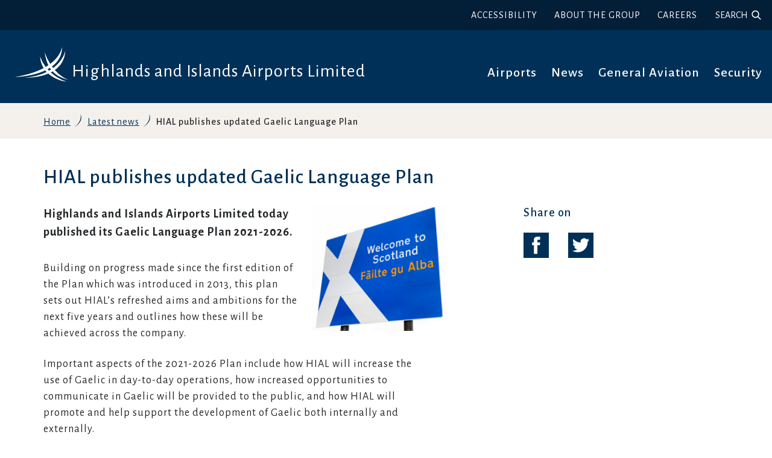

--- FILE ---
content_type: text/html; charset=UTF-8
request_url: https://www.hial.co.uk/news/article/48/hial-publishes-updated-gaelic-language-plan
body_size: 8315
content:
<!DOCTYPE html>
    <!--[if IE 9]>          <html class="lt-ie10 no-js" lang="en"> <![endif]-->
    <!--[if gt IE 9]><!-->  <html class=" no-js" lang="en"><!--<![endif]-->

    <head>
                        <meta charset="UTF-8">
        
        <title>HIAL publishes updated Gaelic Language Plan – Highlands and Islands Airports Limited</title>

                    <meta http-equiv="x-ua-compatible" content="ie=edge">
            <meta name="viewport" content="width=device-width, initial-scale=1">
        
                    <link rel="alternate" type="application/rss+xml" href="/rss/news">
        
            <link rel="apple-touch-icon" sizes="180x180" href="/site/dist/images/favicons/apple-touch-icon.png?1.10.1">
    <link rel="icon" type="image/png" sizes="32x32" href="/site/dist/images/favicons/favicon-32x32.png?1.10.1">
    <link rel="icon" type="image/png" sizes="16x16" href="/site/dist/images/favicons/favicon-16x16.png?1.10.1">
    <link rel="manifest" href="/site/dist/images/favicons/site.webmanifest?1.10.1">
    <link rel="mask-icon" href="/site/dist/images/favicons/safari-pinned-tab.svg?1.10.1" color="#6d3465">
    <link rel="shortcut icon" href="/site/dist/images/favicons/favicon.ico?1.10.1">
    <meta name="msapplication-TileColor" content="#6d3465">
    <meta name="msapplication-config" content="/site/dist/images/favicons/browserconfig.xml?1.10.1">
    <meta name="theme-color" content="#ffffff">

            <link href="https://fonts.googleapis.com/css2?family=Alegreya+Sans:ital,wght@0,400;0,500;0,700;0,800;1,500;1,800&display=swap" rel="stylesheet">
                <link rel="stylesheet" href="/site/dist/orbit.css?1.10.1">
        

                            <link rel="stylesheet" type="text/css" href="/site/styles/standard.css?1.10.1">

        
                    <meta name="revisit-after" content="2 days">
            <meta name="robots" content="index,follow">
            <meta name="author" content="Highlands and Islands Airports Limited">
            <meta name="keywords" content="">
            <meta name="description" content="HIAL publishes updated Gaelic Language Plan">
            <meta property="dcterms:creator" content="Megan Westmoreland">
            <meta property="dcterms:rightsHolder" content="© Highlands and Islands Airports Limited">
            <meta property="dcterms:coverage" content="UK">
            <meta property="dcterms:identifier" content="https://www.hial.co.uk/news/article/48/hial-publishes-updated-gaelic-language-plan">
            <meta property="dcterms:publisher" content="Highlands and Islands Airports Limited">
            <meta property="dcterms:subject" content="" >
            <meta property="dcterms:description" content="HIAL publishes updated Gaelic Language Plan" >
            <meta property="dcterms:title" content="HIAL publishes updated Gaelic Language Plan">
            <meta property="dcterms:format" content="text/html">
            <meta property="dcterms:language" content="en">
                            <meta property="dcterms:created" content="2021-09-17">
                                        <meta property="dcterms:modified" content="2021-09-17">
                                
                    <meta property="og:title" content="HIAL publishes updated Gaelic Language Plan – Highlands and Islands Airports Limited">
            <meta property="og:site_name" content="Highlands and Islands Airports Limited">
            <meta property="og:type" content="website">
            <meta property="og:url" content="https://www.hial.co.uk/news/article/48/hial-publishes-updated-gaelic-language-plan">
            <meta property="og:image" content="    https://www.hial.co.uk/images/Welcome_to_Scotland_inc_Gaelic___iStock_471323305_1.jpg
">
            <meta property="og:image:alt" content="Highlands and Islands Airports Limited" />
        
                            
                    <script src="/site/dist/libs/modernizr-custom.js?1.10.1"></script>
        
                <meta name="google-site-verification" content="KF6QygDqvUp87v4c7b1Dm5YSEs0AaNEj5M6Hns7SjSQ" />
<script src="https://cc.cdn.civiccomputing.com/9/cookieControl-9.x.min.js"></script>
<script>
   var config = {
        apiKey: '7beee53ab970f5f800edd39c271b80b111ddf7c4',
        product: 'PRO',
        mode: 'gdpr',
        text: {
          accept: "Accept all cookies",
          reject: "Reject all cookies",
          acceptSettings: "Accept all cookies",
          rejectSettings: "Reject all cookies"
        },
        optionalCookies: [
          {
              name : 'analytics',
              label: 'Analytical Cookies',
              description: 'Analytical cookies help us to improve our website by collecting and reporting information on its usage.',
              cookies: ['_ga', '_gid', '_gat', '__utma', '__utmt', '__utmb', '__utmc', '__utmz', '__utmv'],
              vendors: [{
                name: "Google",
                url: "https://policies.google.com/technologies/types?hl=en-US",
                description: "Google Analytics"
              }],
              onAccept : function(){
                  // Add Google Analytics
                  (function(i,s,o,g,r,a,m){i['GoogleAnalyticsObject']=r;i[r]=i[r]||function(){
                      (i[r].q=i[r].q||[]).push(arguments)},i[r].l=1*new Date();a=s.createElement(o),
                      m=s.getElementsByTagName(o)[0];a.async=1;a.src=g;m.parentNode.insertBefore(a,m)
                  })(window,document,'script','https://www.google-analytics.com/analytics.js','ga');
  
                  ga('create', 'UA-12671213-1', 'auto');
                  ga('send', 'pageview');
                  // End Google Analytics
              },
              onRevoke: function(){
                  // Disable Google Analytics
                  window['ga-disable-UA-12671213-1'] = true;
                  // End Google Analytics
              }
          }],
        accessibility: {
          highlightFocus: true,
          outline: true,
          overlay: true
        },
        position: 'LEFT',
        theme: 'DARK',
        branding: {
            fontColor: "#FFF",
            fontSizeTitle: "1.5em",
            fontSizeIntro: "1.2em",
            fontSizeHeaders: "1.2em",
            fontSize: "1.0em",
            toggleText: "#fff",
            toggleColor: "#fff0b1",
            backgroundColor: "#003057",
            toggleBackground: "#111125",
            buttonIcon: null,
            buttonIconWidth: "64px",
            buttonIconHeight: "64px",
            removeIcon: false,
            removeAbout: false
        }
    };
    
    CookieControl.load( config );
</script>
                </head>

    <body class="two-column news-article">
            <div class="site">
        
            
                                <nav class="skip-links" aria-label="Skip link">
    <ul class="list list--skip-links">

                    <li class="list__item">
                <a class="list__link" href="#content" rel="nofollow">
                    Skip to content
                </a>
            </li>
        
        
    </ul>
</nav>
                
    
                                
                
    
                                    <header class="site-header" id="top">

                    <div class="site-header__top-bar">
                <div class="container">
                    <nav class="site-header__top-bar-menu" aria-label="Top menu">
                        <ul class="list list--inline">
                            
                                                                    <li class="list__item">

                                        
                                            
                                                                                                    <a class="list__link" href="https://www.hial.co.uk/accessibility/settings">Accessibility</a>
                                                
                                            
                                        
                                    </li>
                                
                            
                                                                    <li class="list__item">

                                        
                                            
                                                                                                    <a class="list__link" href="https://www.hial.co.uk/hial-group/group/1">About the group</a>
                                                
                                            
                                        
                                    </li>
                                
                            
                                                                    <li class="list__item">

                                        
                                            
                                                                                                    <a class="list__link" href="https://www.hial.co.uk/hial-group/careers/1">Careers</a>
                                                
                                            
                                        
                                    </li>
                                
                            
                                                            <li class="list__item list__item--search">
                                    <button class="button list__link js-search-toggle js-toggle search-toggle" id="js-search-toggle" data-a11y-toggle="js-search" data-a11y-callback="menuSearchCallback" type="button">

                                        
                                                                                            <span class="button__text">Search</span>
                                            
                                                                                            <span class="icon icon-ui-search search-icon"></span>
                                                <span class="icon toggle-icon toggle-icon--search">
                                                    <span class="toggle-icon__line"></span>
                                                </span>
                                            
                                        
                                    </button>
                                </li>
                            
                        </ul>
                    </nav>
                </div>

                                        <div class="site-search-wrapper">
        <form
            class="site-search form form--search site-search--header"
            id="js-search"
            action="/site-search/results/"
            role="search"
            method="get">

                            <a class="button button--with-icon button--secondary js-search-toggle-close js-toggle search-toggle-close" id="js-search-toggle-close" href="#js-search-toggle" data-a11y-toggle="js-search" data-a11y-callback="menuSearchCallback">
                    Close Search
                    <span class="visually-hidden"> form</span>
                    <span class="icon button__icon button__icon--right toggle-icon toggle-icon--close-search">
                        <span class="toggle-icon__line"></span>
                    </span>
                </a>
            
                            <div class="container container--flex">

                                                                <div class="form__control">

                                                                                    <label class="form__label visually-hidden" for="search-site-header">
                                    Search
                                </label>
                            
                                                            <div class="form__append-group">

                                                                                                                        <input class="form__field" type="search" size="18" maxlength="40" name="q" placeholder="Search" id="search-site-header">
                                        
                                            <button class="button button--secondary site-search__submit" type="submit">
        <span class="icon icon- icon-ui-search"></span>
        <span class="icon-fallback">Search</span>
    </button>
                                    
                                </div>
                                                    
                    </div>
                
                    
                </div>
            
        </form>
    </div>

                
            </div>
        
        
                            <div class="container">

                    
                                                        <div class="identity">
        <a class="identity__link" href="/">
            <picture class="identity__picture">
                <source srcset="/site/dist/images/site-logo.svg?1.10.1" type="image/svg+xml">
                <img class="identity__logo" src="/site/dist/images/site-logo.png?1.10.1" alt="Highlands and Islands Airports Limited" />
            </picture>
            <span class="visually-hidden" id="site-identity-description-header">Visit the Highlands and Islands Airports Limited home page</span>
            <span class="identity__text-wrap">
                <span class="identity__title">Highlands and Islands Airports Limited</span>
                            </span>
        </a>
    </div>
                        
                                                    
    <div class="mobile-header-buttons-wrapper">
        <button class="button js-search-toggle js-toggle search-toggle search-toggle-mobile" id="js-search-toggle-mobile" data-a11y-toggle="js-search" data-a11y-callback="menuSearchCallback" type="button">

            
                                    <span class="button__text">Search</span>
                
                                    <span class="icon icon-ui-search search-icon"></span>
                    <span class="icon toggle-icon toggle-icon--search">
                        <span class="toggle-icon__line"></span>
                    </span>
                
            
        </button>

        <a class="button button--primary button--icon list__link js-menu-toggle js-toggle" id="js-menu-toggle" href="#js-menu" data-a11y-toggle="js-menu" data-a11y-callback="menuToggleCallback">

                            <span class="icon toggle-icon">
                    <span class="toggle-icon__line"></span>
                </span>
            
                            <span class="button__text visually-hidden">Menu</span>
            
        </a>
    </div>

    <nav class="nav nav--primary-navigation" id="js-menu" aria-labelledby="js-menu-toggle">
        <button class="js-menu-toggle close-menu button button--with-icon button--secondary" data-a11y-toggle="js-menu" data-a11y-callback="menuToggleCallback" id="close-menu">Close menu
                <span class="icon toggle-icon"><span class="toggle-icon__line"></span></span></button><ul class="list connected-toggles"><li class="list__item"><a class="list__link sub-nav-toggle" id="toggle-1" href="#" data-a11y-toggle="id-toggle-content-1" data-a11y-callback="subNavCallback" role="button">
                        
                                                    Airports
                        
                                                    <span class="icon icon-ui-chevron-left-primary icon--small"></span></a><div class="list__content" id="id-toggle-content-1"><button class="js-menu-back button button--back"><span class="icon icon-ui-chevron-left-primary icon--small"></span>
                                    Back<span class="visually-hidden"> to Airports</span></button><div class="map-wrapper"><img class="image map-wrapper__image list__image" src="/site/dist/images/menu-map.svg?1.10.1" alt=""><span class="map-wrapper__pin airport-barra-airport-0" id="barra-airport-0" style="top: 32%; left: 17%;" aria-label="Barra Airport"><span class="icon icon- icon-services-airports-map"></span><span class="visually-hidden">Barra Airport</span></span><span class="map-wrapper__pin airport-benbecula-airport-1" id="benbecula-airport-1" style="top: 25%; left: 18%;" aria-label="Benbecula Airport"><span class="icon icon- icon-services-airports-map"></span><span class="visually-hidden">Benbecula Airport</span></span><span class="map-wrapper__pin airport-campbeltown-airport-2" id="campbeltown-airport-2" style="top: 63%; left: 35%;" aria-label="Campbeltown Airport"><span class="icon icon- icon-services-airports-map"></span><span class="visually-hidden">Campbeltown Airport</span></span><span class="map-wrapper__pin airport-dundee-airport-3" id="dundee-airport-3" style="top: 42%; left: 58%;" aria-label="Dundee Airport"><span class="icon icon- icon-services-airports-map"></span><span class="visually-hidden">Dundee Airport</span></span><span class="map-wrapper__pin airport-inverness-airport-4" id="inverness-airport-4" style="top: 22%; left: 50%;" aria-label="Inverness Airport"><span class="icon icon- icon-services-airports-map"></span><span class="visually-hidden">Inverness Airport</span></span><span class="map-wrapper__pin airport-islay-airport-5" id="islay-airport-5" style="top: 55%; left: 30%;" aria-label="Islay Airport"><span class="icon icon- icon-services-airports-map"></span><span class="visually-hidden">Islay Airport</span></span><span class="map-wrapper__pin airport-kirkwall-airport-6" id="kirkwall-airport-6" style="top: -2%; left: 59%;" aria-label="Kirkwall Airport"><span class="icon icon- icon-services-airports-map"></span><span class="visually-hidden">Kirkwall Airport</span></span><span class="map-wrapper__pin airport-stornoway-airport-7" id="stornoway-airport-7" style="top: 10%; left: 30%;" aria-label="Stornoway Airport"><span class="icon icon- icon-services-airports-map"></span><span class="visually-hidden">Stornoway Airport</span></span><span class="map-wrapper__pin airport-sumburgh-airport-8" id="sumburgh-airport-8" style="top: -10%; left: 63%;" aria-label="Sumburgh Airport"><span class="icon icon- icon-services-airports-map"></span><span class="visually-hidden">Sumburgh Airport</span></span><span class="map-wrapper__pin airport-tiree-airport-9" id="tiree-airport-9" style="top: 40%; left: 20%;" aria-label="Tiree Airport"><span class="icon icon- icon-services-airports-map"></span><span class="visually-hidden">Tiree Airport</span></span><span class="map-wrapper__pin airport-wick-john-o-groats-airport-10" id="wick-john-o-groats-airport-10" style="top: 5%; left: 57%;" aria-label="Wick John O’Groats Airport"><span class="icon icon- icon-services-airports-map"></span><span class="visually-hidden">Wick John O’Groats Airport</span></span></div><ul class="list" id="airport-menu"><li class="list__item"><a class="list__link" href="https://www.hial.co.uk/barra-airport" data-airport="barra-airport-0">
                                                                                                                    Barra Airport
                                                                                                            </a></li><li class="list__item"><a class="list__link" href="https://www.hial.co.uk/benbecula-airport" data-airport="benbecula-airport-1">
                                                                                                                    Benbecula Airport
                                                                                                            </a></li><li class="list__item"><a class="list__link" href="https://www.hial.co.uk/campbeltown-airport" data-airport="campbeltown-airport-2">
                                                                                                                    Campbeltown Airport
                                                                                                            </a></li><li class="list__item"><a class="list__link" href="https://www.hial.co.uk/dundee-airport" data-airport="dundee-airport-3">
                                                                                                                    Dundee Airport
                                                                                                            </a></li><li class="list__item"><a class="list__link" href="https://www.hial.co.uk/inverness-airport" data-airport="inverness-airport-4">
                                                                                                                    Inverness Airport
                                                                                                            </a></li><li class="list__item"><a class="list__link" href="https://www.hial.co.uk/islay-airport" data-airport="islay-airport-5">
                                                                                                                    Islay Airport
                                                                                                            </a></li><li class="list__item"><a class="list__link" href="https://www.hial.co.uk/kirkwall-airport" data-airport="kirkwall-airport-6">
                                                                                                                    Kirkwall Airport
                                                                                                            </a></li><li class="list__item"><a class="list__link" href="https://www.hial.co.uk/homepage/9/stornoway-airport" data-airport="stornoway-airport-7">
                                                                                                                    Stornoway Airport
                                                                                                            </a></li><li class="list__item"><a class="list__link" href="https://www.hial.co.uk/sumburgh-airport" data-airport="sumburgh-airport-8">
                                                                                                                    Sumburgh Airport
                                                                                                            </a></li><li class="list__item"><a class="list__link" href="https://www.hial.co.uk/tiree-airport" data-airport="tiree-airport-9">
                                                                                                                    Tiree Airport
                                                                                                            </a></li><li class="list__item"><a class="list__link" href="https://www.hial.co.uk/wick-john-ogroats-airport" data-airport="wick-john-o-groats-airport-10">
                                                                                                                    Wick John O’Groats Airport
                                                                                                            </a></li></ul><button class="visually-hidden return-to-toggle" data-focus="toggle-1">Airports expanded</button><button class="visually-hidden return-to-close" data-focus="close-menu">Return to close menu button</button></div></li><li class="list__item"><a class="list__link" href="https://www.hial.co.uk/news" role="button">
                        
                                                    News
                        
                                                </a></li><li class="list__item"><a class="list__link" href="https://www.hial.co.uk/hial-group/general-aviation-4/1" role="button">
                        
                                                    General Aviation
                        
                                                </a></li><li class="list__item"><a class="list__link" href="https://www.hial.co.uk/hial-group/security/1" role="button">
                        
                                                    Security
                        
                                                </a></li><li class="list__item list__item--mobile"><a class="list__link" href="https://www.hial.co.uk/accessibility/settings">Accessibility</a></li><li class="list__item list__item--mobile"><a class="list__link" href="https://www.hial.co.uk/hial-group/group/1">About the group</a></li><li class="list__item list__item--mobile"><a class="list__link" href="https://www.hial.co.uk/hial-group/careers/1">Careers</a></li></ul><button class="visually-hidden close-mobile-menu" data-focus="close-menu">Jump to close menu</button>    </nav>

                        
                    
                </div>
            
        
    </header>
                
    
                                    <nav class="breadcrumb" aria-label="Breadcrumb">
        <div class="container">

            <ol class="list list--breadcrumb">                            <li class="list__item">
                                <a href="/" rel="home">
                                    Home
                                </a>
                            </li>
                        
                                                    
                                                                    <li class="list__item">
                                        <a href="/news">
                                            Latest news
                                        </a>
                                    </li>
                                
                                                    
                                                    <li class="list__item"><span>HIAL publishes updated Gaelic Language Plan</span></li>
                        </ol>
        </div>
    </nav>
                
    

                            <main class="site-main">
                    <div class="container">

                                                                                
                                <section class="site-content" id="content" tabindex="-1" aria-label="Site content area">

                                                                                                        <h1 class="page-heading">
    HIAL publishes updated Gaelic Language Plan
</h1>                                        
                                                                                    <div class="page-content">

                                                                                                                    
                                                                                    
                                                    
            
                                                <img class="image image--feature" src="/images/Welcome_to_Scotland_inc_Gaelic___iStock_471323305_1.jpg" alt="">                            
            
                        <p class="summary">Highlands and Islands Airports Limited today published its Gaelic Language Plan 2021-2026.  </p>
            
                        <div class="editor">
    <p>Building on progress made since the first edition of the Plan which was introduced in 2013, this plan sets out HIAL&rsquo;s refreshed aims and ambitions for the next five years and outlines how these will be achieved across the company.</p>

<p>Important aspects of the 2021-2026 Plan include how HIAL will increase the use of Gaelic in day-to-day operations, how increased opportunities to communicate in Gaelic will be provided to the public, and how HIAL will promote and help support the development of Gaelic both internally and externally.</p>

<p>Lorna Jack, Chair of HIAL, stated: &ldquo;I am pleased to be able to introduce HIAL&rsquo;s Gaelic Language Plan 2021-2026 to our employees, passengers, local communities and stakeholders, and our partner organisations.&nbsp; HIAL recognises that Gaelic is an integral part of Scotland&rsquo;s heritage and culture and we acknowledge the central role played by the tourism industry in promoting the increased use of Gaelic.&rdquo;</p>

<p>Earlier this year HIAL&rsquo;s Board and Senior Managers took part in a very enjoyable and successful Gaelic Awareness session; last month a similar session was delivered to colleagues from several airports and included the chance for public facing staff to learn Gaelic vocabulary to help them communicate with passengers in Gaelic.&nbsp; Both sessions were part-funded by B&ograve;rd na G&agrave;idhlig and provided by F&egrave;isean nan G&agrave;idheal.</p>

<p><a href="https://www.hial.co.uk/downloads/file/392/hial-gaelic-language-plan-2021-2026" target="_blank">Gaelic Language Plan 2021-2026</a></p>

</div>            
                        <div class="page-meta">
                            <p class="meta meta--date">
    <strong>Published:</strong>
    22nd September 2021
</p>
                        </div>
            
                        
                                                                                        
                                                                                                                    
                                            </div>
                                        
                                                                                                    <div class="aside aside--sidebar">

                                                                                                                    <nav class="nav nav--social-links" aria-labelledby="social-links-heading">

        
                <h2 class="nav__heading" id="social-links-heading">Share on</h2>

            <ul class="nav__list list list--inline">

                    
                                                    <li class="list__item">
                                <a class="list__link" href="https://www.facebook.com/share.php?u=https%3A%2F%2Fwww.hial.co.uk%2Fnews%2Farticle%2F48%2Fhial-publishes-updated-gaelic-language-plan">
                                    <span class="icon icon-social-facebook"></span>
                                    <span class="visually-hidden">Share on Facebook</span>
                                </a>
                            </li>
                        
                        
                                                    <li class="list__item">
                                <a class="list__link" href="https://twitter.com/share?text=HIAL%20publishes%20updated%20Gaelic%20Language%20Plan&amp;url=https%3A%2F%2Fwww.hial.co.uk%2Fnews%2Farticle%2F48%2Fhial-publishes-updated-gaelic-language-plan">
                                    <span class="icon icon-social-twitter"></span>
                                    <span class="visually-hidden">Share on Twitter</span>
                                </a>
                            </li>
                        
                    
                </ul>
            
        
    </nav>
    
                                                                    
                                                                                                                                                        
                                            </div>
                                        
                                        
        
    </section>

                                                                                
                    </div>
                </main>
            
                                <footer class="site-footer">

                    <div class="container container--flex">

                                    
    <nav class="site-footer__group" aria-label="Footer">

                        
    <ul class="list list--footer"><li class="list__item"><a class="list__link" href="https://www.hial.co.uk/hial-group/contact-us/1">Contact us</a></li><li class="list__item"><a class="list__link" href="https://www.hial.co.uk/hial-group/media-centre?documentId=59&amp;categoryId=20023">Media Centre</a></li><li class="list__item"><a class="list__link" href="https://www.hial.co.uk/hial-group/privacy-policies/1">Privacy Notices</a></li><li class="list__item"><a class="list__link" href="https://www.hial.co.uk/hial-group/modern-slavery/1">Modern Slavery</a></li><li class="list__item"><a class="list__link" href="https://www.hial.co.uk/accessibility/settings">Accessibility Settings</a></li></ul>        
    </nav>
                
                <div class="site-footer__social-address">

                                            
<nav class="nav nav--social-links" aria-label="social links"><span class="nav--social-links__title">Find us on:</span><ul class="list list--inline"><li class="list__item"><a class="list__link" href="https://www.facebook.com/hialairports/" title="Facebook" target="_blank" rel="nofollow noopener"><span class="icon icon-social-facebook-primary"></span><span class="icon-title"><span class="visually-hidden">Follow us on: </span>Facebook<span class="visually-hidden"> (opens a new window)</span></span></a></li><li class="list__item"><a class="list__link" href="https://twitter.com/Hial_Airports" title="Twitter" target="_blank" rel="nofollow noopener"><span class="icon icon-social-twitter-primary"></span><span class="icon-title"><span class="visually-hidden">Follow us on: </span>Twitter<span class="visually-hidden"> (opens a new window)</span></span></a></li><li class="list__item"><a class="list__link" href="https://www.linkedin.com/company/hial-airports" title="linkedIn" target="_blank" rel="nofollow noopener"><span class="icon icon-social-linkedin-primary"></span><span class="icon-title"><span class="visually-hidden">Follow us on: </span>LinkedIn<span class="visually-hidden"> (opens a new window)</span></span></a></li><li class="list__item"><a class="list__link" href="https://www.instagram.com/hial_airports/" title="Instagram" target="_blank" rel="nofollow noopener"><span class="icon icon-social-instagram-primary"></span><span class="icon-title"><span class="visually-hidden">Follow us on: </span>Instagram</span></a></li></ul></nav>                    
                    <address class="site-footer__address">
                        <p class="site__footer__address-title">© 2026 Highlands and Islands Airports Limited. All Rights Reserved.</p>
                        <p class="summary site-footer__address-text">Head Office, Inverness Airport, Inverness, Scotland, IV2 7JB</p>
                    </address>
                </div>

                                    <div class="site-footer__logo-wrap">
                        <a class="site-footer__logo" href="/" title="Highlands and Islands Airports Limited Home Page">
                            <img src="/site/dist/images/footer-logo.png?1.10.1" alt="Highlands and Islands Airports Limited">
                        </a>
                    </div>
                
            </div>
        
                
        <div class="site-footer__copyright">
            <div class="container">

                                    <p class="site-footer__text site-footer__rights">© 2026 Highlands and Islands Airports Limited. All Rights Reserved.</p>
                
                                    <p class="site-footer__text site-footer__text--supplier">
                        Designed and powered by <a class="site-footer__link" href="http://www.jadu.net" title="Visit the Jadu website">Jadu</a>
                    </p>
                
            </div>
        </div>
    </footer>
            
        
    </div>

            <link rel="stylesheet" href="/site/dist/icons/icons.data.svg.css?1.10.1">
    <script src="//ajax.googleapis.com/ajax/libs/jquery/3.7.1/jquery.min.js"></script>
    <script>window.jQuery || document.write('<script src="/site/dist/libs/jquery.min.js?1.10.1"><\/script>');</script>
    <script src="/site/dist/orbit.js?1.10.1"></script>
    <script src="/site/js/almond.min.js?1.10.1"></script>
    <script src="/site/js/util.min.js?1.10.1"></script>
            
    <script>     
    $("#site-identity-description-header").remove();    
    $(".identity__logo").attr("alt","");
    $(".hero__image").attr("alt","");  
    $(".image--with-link").attr("alt","");  
    $(".map-wrapper__pin").removeAttr("aria-label");    
    $(".listing__link").removeAttr("aria-label");    
    $(".map-wrapper__pin").find(".visually-hidden").remove();    
    $(".image-tile__link").removeAttr("aria-labelledby");    
    //$(".listing__summary[0]").insertAfter( $( ".listing__link" ).closest("a") );    
    $(".list__link").removeAttr("role");    
    // $(".ccc-accept-button").append("hello");    
    $(".ccc-accept-button").append('<span class="visually-hidden"> to allow cookies </span>');    
/*     $(".site-header").prepend('<div style="background-color: white;"><div class="govuk-phase-banner container">\
                    <p class="govuk-phase-banner__content"><strong class="govuk-tag govuk-phase-banner__content__tag">\
                    beta\
                    </strong>\
                    <span class="govuk-phase-banner__text">\
                    This is a new service – you can <a class="govuk-link" href="https://www.hial.co.uk/hial-group/website-feedback/1">contact us</a> with your feedback. This will help us to improve it.\
                    </span>\
                    </p>\
                    </div></div>'); */

    $('.identity__title:contains("Barra Airport")').parent().parent().attr("href", "https://www.hial.co.uk/barra-airport");
    $('.identity__title:contains("Benbecula Airport")').parent().parent().attr("href", "https://www.hial.co.uk/benbecula-airport");
    $('.identity__title:contains("Campbeltown Airport")').parent().parent().attr("href", "https://www.hial.co.uk/campbeltown-airport");
    $('.identity__title:contains("Dundee Airport")').parent().parent().attr("href", "https://www.hial.co.uk/dundee-airport");
    $('.identity__title:contains("Inverness Airport")').parent().parent().attr("href", "https://www.hial.co.uk/inverness-airport");
    $('.identity__title:contains("Islay Airport")').parent().parent().attr("href", "https://www.hial.co.uk/islay-airport");
    $('.identity__title:contains("Kirkwall Airport")').parent().parent().attr("href", "https://www.hial.co.uk/kirkwall-airport");
    $('.identity__title:contains("Stornoway Airport")').parent().parent().attr("href", "https://www.hial.co.uk/homepage/9/stornoway-airport");
    $('.identity__title:contains("Sumburgh Airport")').parent().parent().attr("href", "https://www.hial.co.uk/sumburgh-airport");
    $('.identity__title:contains("Tiree Airport")').parent().parent().attr("href", "https://www.hial.co.uk/tiree-airport");
    $('.identity__title:contains("Wick John O\'Groats Airport")').parent().parent().attr("href", "https://www.hial.co.uk/wick-john-ogroats-airport");
    $('.list__link:contains("Home")').attr("href", "https://www.hial.co.uk");
    //$('aside,aside--sidebar > form[action="/news"]').remove();
    $('.aside--sidebar').find('[action="/news"]').parent().parent().insertBefore('.page-content');
    $('.aside--sidebar').find('[action="/events"]').parent().parent().insertBefore('.page-content');
    //$('h2.download__heading').contents().unwrap().wrap('<span/>').addClass( "download__heading" );
    $( "span.visually-hidden:contains('Download: ')" ).remove();
    //$('.image-tile__cta').children('span').remove();
    $( ".icon-social-twitter-primary" ).removeClass( "icon-social-twitter-primary" ).addClass( "icon-social-x-primary" );
    $('span:contains("Twitter")').text('x');
    </script>
    
    <style>

        .icon-social-x-primary {
            background-image: url('data:image/svg+xml,<%3Fxml version="1.0" encoding="UTF-8" standalone="no"%3F><!DOCTYPE svg PUBLIC "-//W3C//DTD SVG 1.1//EN" "http://www.w3.org/Graphics/SVG/1.1/DTD/svg11.dtd"><svg width="100%" height="100%" viewBox="0 0 266 266" version="1.1" xmlns="http://www.w3.org/2000/svg" xmlns:xlink="http://www.w3.org/1999/xlink" xml:space="preserve" xmlns:serif="http://www.serif.com/" style="fill-rule:evenodd;clip-rule:evenodd;stroke-linejoin:round;stroke-miterlimit:2;"><g transform="matrix(1.34141,0,0,1.09752,-50.9737,17.5603)"><g><path d="M235.987,-16L236,-16L236,226L38,226L38,-16L38.003,-16L38.003,225.979L235.987,225.979L235.987,-16ZM182.678,17.232L207.036,17.232L153.82,91.577L216.428,192.742L167.405,192.742L129.009,131.385L85.075,192.742L60.7,192.742L117.623,113.223L57.565,17.232L107.829,17.232L142.535,73.314L182.678,17.232ZM174.127,174.92L187.627,174.92L100.495,34.118L86.011,34.118L174.127,174.92Z" style="fill:%23003057;"/></g></g></svg>');
            background-repeat: no-repeat;
        }

        .govuk-phase-banner {    
            padding-top: 10px;    
            padding-bottom: 10px;    
            border-bottom: 1px solid #bfc1c3;    
            background-color: white;
            }

        .govuk-phase-banner__content {    
            font-family: "nta",Arial,sans-serif;    
            -webkit-font-smoothing: antialiased;    
            -moz-osx-font-smoothing: grayscale;    
            font-weight: 400;    
            font-size: 14px;    
            font-size: 1.2rem;    
            line-height: 1.14286;    
            color: #0b0c0c;    
            display: table;    
            margin: 0;
            }

        .govuk-tag {    
            font-family: "nta",Arial,sans-serif;    
            -webkit-font-smoothing: antialiased;    
            -moz-osx-font-smoothing: grayscale;    
            font-weight: 700;    
            font-size: 14px;    
            font-size: 1.2rem;    
            line-height: 1.25;    
            display: inline-block;    
            padding: 4px 8px;    
            padding-bottom: 1px;    
            outline: 2px solid transparent;    
            outline-offset: -2px;    
            color: #fff;    
            background-color: #005ea5;    
            letter-spacing: 1px;    
            text-decoration: none;    
            text-transform: uppercase;
            }
        .checkbox-toggle {    
            background-color: #fff0b1 !important;
            }
        
        #ccc .checkbox-toggle--dark .checkbox-toggle-toggle {    
            background-color: #fff0b1 !important;
            }
            
        #ccc .ccc-vendor-reveal {    
            opacity: 1 !important;
            }
            
        #ccc {
            z-index: 99 !important;
            }
            
        #ccc .ccc-content--highlight .checkbox-toggle-input:focus ~ .checkbox-toggle-toggle {    
            filter: none;    
            background-color: #fff0b1 !important;
            }
            
        @media screen and (max-width: 300px) {    
            #ccc-icon {    
                width: 10px;    
                height: 10px;
                }
            }
</style>
    </body>
</html>


--- FILE ---
content_type: text/css
request_url: https://www.hial.co.uk/site/dist/icons/icons.data.svg.css?1.10.1
body_size: 19078
content:
.user-style--scheme-blue .button .icon-account,
.icon-account-a11yBlue { background-image: url('data:image/svg+xml;charset%3DUS-ASCII,%3Csvg%20height%3D%2260%22%20preserveAspectRatio%3D%22xMinYMid%22%20viewBox%3D%220%200%2060%2060%22%20width%3D%2260%22%20xmlns%3D%22http%3A%2F%2Fwww.w3.org%2F2000%2Fsvg%22%3E%3Cpath%20d%3D%22m30%20.883c7.424%200%2013.44%207.158%2013.44%2015.987s-6.016%2015.987-13.44%2015.987-13.434-7.157-13.434-15.987%206.016-15.987%2013.434-15.987zm22.036%2035.081a8.424%208.424%200%200%200%20-11.128-4.257l-.072.032c-3.7%201.456-6.26%203.152-10.829%203.312-4.57-.16-7.126-1.856-10.83-3.312a8.425%208.425%200%200%200%20-11.167%204.151l-.033.074s-4.377%207.136-3.946%2014.101c.509%208.255%2019.838%209.118%2025.969%209.048%206.134.07%2025.462-.793%2025.972-9.048.428-6.965-3.936-14.101-3.936-14.101z%22%20fill%3D%22%23010066%22%3E%3C%2Fpath%3E%3C%2Fsvg%3E'); background-repeat: no-repeat; }

.user-style--scheme-cream .button .icon-account,
.icon-account-a11yCream { background-image: url('data:image/svg+xml;charset%3DUS-ASCII,%3Csvg%20height%3D%2260%22%20preserveAspectRatio%3D%22xMinYMid%22%20viewBox%3D%220%200%2060%2060%22%20width%3D%2260%22%20xmlns%3D%22http%3A%2F%2Fwww.w3.org%2F2000%2Fsvg%22%3E%3Cpath%20d%3D%22m30%20.883c7.424%200%2013.44%207.158%2013.44%2015.987s-6.016%2015.987-13.44%2015.987-13.434-7.157-13.434-15.987%206.016-15.987%2013.434-15.987zm22.036%2035.081a8.424%208.424%200%200%200%20-11.128-4.257l-.072.032c-3.7%201.456-6.26%203.152-10.829%203.312-4.57-.16-7.126-1.856-10.83-3.312a8.425%208.425%200%200%200%20-11.167%204.151l-.033.074s-4.377%207.136-3.946%2014.101c.509%208.255%2019.838%209.118%2025.969%209.048%206.134.07%2025.462-.793%2025.972-9.048.428-6.965-3.936-14.101-3.936-14.101z%22%20fill%3D%22%23fff9d2%22%3E%3C%2Fpath%3E%3C%2Fsvg%3E'); background-repeat: no-repeat; }

.user-style--scheme-cream .button:hover .icon-account,
.user-style--scheme-cream .button:focus .icon-account,
.icon-account-a11yGold { background-image: url('data:image/svg+xml;charset%3DUS-ASCII,%3Csvg%20height%3D%2260%22%20preserveAspectRatio%3D%22xMinYMid%22%20viewBox%3D%220%200%2060%2060%22%20width%3D%2260%22%20xmlns%3D%22http%3A%2F%2Fwww.w3.org%2F2000%2Fsvg%22%3E%3Cpath%20d%3D%22m30%20.883c7.424%200%2013.44%207.158%2013.44%2015.987s-6.016%2015.987-13.44%2015.987-13.434-7.157-13.434-15.987%206.016-15.987%2013.434-15.987zm22.036%2035.081a8.424%208.424%200%200%200%20-11.128-4.257l-.072.032c-3.7%201.456-6.26%203.152-10.829%203.312-4.57-.16-7.126-1.856-10.83-3.312a8.425%208.425%200%200%200%20-11.167%204.151l-.033.074s-4.377%207.136-3.946%2014.101c.509%208.255%2019.838%209.118%2025.969%209.048%206.134.07%2025.462-.793%2025.972-9.048.428-6.965-3.936-14.101-3.936-14.101z%22%20fill%3D%22%236f6200%22%3E%3C%2Fpath%3E%3C%2Fsvg%3E'); background-repeat: no-repeat; }

.user-style--scheme-high-contrast .button:hover .icon-account,
.user-style--scheme-high-contrast .button:focus .icon-account,
.icon-account-a11yGreen { background-image: url('data:image/svg+xml;charset%3DUS-ASCII,%3Csvg%20height%3D%2260%22%20preserveAspectRatio%3D%22xMinYMid%22%20viewBox%3D%220%200%2060%2060%22%20width%3D%2260%22%20xmlns%3D%22http%3A%2F%2Fwww.w3.org%2F2000%2Fsvg%22%3E%3Cpath%20d%3D%22m30%20.883c7.424%200%2013.44%207.158%2013.44%2015.987s-6.016%2015.987-13.44%2015.987-13.434-7.157-13.434-15.987%206.016-15.987%2013.434-15.987zm22.036%2035.081a8.424%208.424%200%200%200%20-11.128-4.257l-.072.032c-3.7%201.456-6.26%203.152-10.829%203.312-4.57-.16-7.126-1.856-10.83-3.312a8.425%208.425%200%200%200%20-11.167%204.151l-.033.074s-4.377%207.136-3.946%2014.101c.509%208.255%2019.838%209.118%2025.969%209.048%206.134.07%2025.462-.793%2025.972-9.048.428-6.965-3.936-14.101-3.936-14.101z%22%20fill%3D%22%230f0%22%3E%3C%2Fpath%3E%3C%2Fsvg%3E'); background-repeat: no-repeat; }

.user-style--scheme-blue .button:hover .icon-account,
.user-style--scheme-blue .button:focus .icon-account,
.icon-account-a11yRed { background-image: url('data:image/svg+xml;charset%3DUS-ASCII,%3Csvg%20height%3D%2260%22%20preserveAspectRatio%3D%22xMinYMid%22%20viewBox%3D%220%200%2060%2060%22%20width%3D%2260%22%20xmlns%3D%22http%3A%2F%2Fwww.w3.org%2F2000%2Fsvg%22%3E%3Cpath%20d%3D%22m30%20.883c7.424%200%2013.44%207.158%2013.44%2015.987s-6.016%2015.987-13.44%2015.987-13.434-7.157-13.434-15.987%206.016-15.987%2013.434-15.987zm22.036%2035.081a8.424%208.424%200%200%200%20-11.128-4.257l-.072.032c-3.7%201.456-6.26%203.152-10.829%203.312-4.57-.16-7.126-1.856-10.83-3.312a8.425%208.425%200%200%200%20-11.167%204.151l-.033.074s-4.377%207.136-3.946%2014.101c.509%208.255%2019.838%209.118%2025.969%209.048%206.134.07%2025.462-.793%2025.972-9.048.428-6.965-3.936-14.101-3.936-14.101z%22%20fill%3D%22%23f00%22%3E%3C%2Fpath%3E%3C%2Fsvg%3E'); background-repeat: no-repeat; }

.user-style--scheme-high-contrast .button .icon-account,
.icon-account-black { background-image: url('data:image/svg+xml;charset%3DUS-ASCII,%3Csvg%20height%3D%2260%22%20preserveAspectRatio%3D%22xMinYMid%22%20viewBox%3D%220%200%2060%2060%22%20width%3D%2260%22%20xmlns%3D%22http%3A%2F%2Fwww.w3.org%2F2000%2Fsvg%22%3E%3Cpath%20d%3D%22m30%20.883c7.424%200%2013.44%207.158%2013.44%2015.987s-6.016%2015.987-13.44%2015.987-13.434-7.157-13.434-15.987%206.016-15.987%2013.434-15.987zm22.036%2035.081a8.424%208.424%200%200%200%20-11.128-4.257l-.072.032c-3.7%201.456-6.26%203.152-10.829%203.312-4.57-.16-7.126-1.856-10.83-3.312a8.425%208.425%200%200%200%20-11.167%204.151l-.033.074s-4.377%207.136-3.946%2014.101c.509%208.255%2019.838%209.118%2025.969%209.048%206.134.07%2025.462-.793%2025.972-9.048.428-6.965-3.936-14.101-3.936-14.101z%22%20fill%3D%22%23000%22%3E%3C%2Fpath%3E%3C%2Fsvg%3E'); background-repeat: no-repeat; }

.icon-account { background-image: url('data:image/svg+xml;charset%3DUS-ASCII,%3Csvg%20height%3D%2260%22%20preserveAspectRatio%3D%22xMinYMid%22%20viewBox%3D%220%200%2060%2060%22%20width%3D%2260%22%20xmlns%3D%22http%3A%2F%2Fwww.w3.org%2F2000%2Fsvg%22%3E%3Cpath%20d%3D%22m30%20.883c7.424%200%2013.44%207.158%2013.44%2015.987s-6.016%2015.987-13.44%2015.987-13.434-7.157-13.434-15.987%206.016-15.987%2013.434-15.987zm22.036%2035.081a8.424%208.424%200%200%200%20-11.128-4.257l-.072.032c-3.7%201.456-6.26%203.152-10.829%203.312-4.57-.16-7.126-1.856-10.83-3.312a8.425%208.425%200%200%200%20-11.167%204.151l-.033.074s-4.377%207.136-3.946%2014.101c.509%208.255%2019.838%209.118%2025.969%209.048%206.134.07%2025.462-.793%2025.972-9.048.428-6.965-3.936-14.101-3.936-14.101z%22%20fill%3D%22%23fff%22%2F%3E%3C%2Fsvg%3E'); background-repeat: no-repeat; }

.user-style--scheme-blue .alert--danger::before,
.user-style--scheme-cream .alert--danger::before,
.icon-alert-danger-a11yBlue { background-image: url('data:image/svg+xml;charset%3DUS-ASCII,%3Csvg%20height%3D%2248%22%20preserveAspectRatio%3D%22xMinYMid%22%20viewBox%3D%220%200%2048%2048%22%20width%3D%2248%22%20xmlns%3D%22http%3A%2F%2Fwww.w3.org%2F2000%2Fsvg%22%3E%3Cpath%20d%3D%22m24%205.05a18.95%2018.95%200%201%200%2018.95%2018.95%2019%2019%200%200%200%20-18.95-18.95zm0%2035.9a16.95%2016.95%200%201%201%2016.95-16.95%2017%2017%200%200%201%20-16.95%2016.95zm7.41-9.45a1%201%200%200%201%20-1.41%200l-6.42-6.42-6.41%206.42a1%201%200%200%201%20-1.41-1.41l6.42-6.42-5.76-5.76a1%201%200%200%201%201.41-1.41l5.76%205.76%205.76-5.76a1%201%200%200%201%201.41%201.41l-5.76%205.76%206.42%206.42a1%201%200%200%201%20-.01%201.41z%22%20fill%3D%22%23010066%22%3E%3C%2Fpath%3E%3C%2Fsvg%3E'); background-repeat: no-repeat; }

.user-style--scheme-high-contrast .alert--danger::before,
.icon-alert-danger-a11yYellow { background-image: url('data:image/svg+xml;charset%3DUS-ASCII,%3Csvg%20height%3D%2248%22%20preserveAspectRatio%3D%22xMinYMid%22%20viewBox%3D%220%200%2048%2048%22%20width%3D%2248%22%20xmlns%3D%22http%3A%2F%2Fwww.w3.org%2F2000%2Fsvg%22%3E%3Cpath%20d%3D%22m24%205.05a18.95%2018.95%200%201%200%2018.95%2018.95%2019%2019%200%200%200%20-18.95-18.95zm0%2035.9a16.95%2016.95%200%201%201%2016.95-16.95%2017%2017%200%200%201%20-16.95%2016.95zm7.41-9.45a1%201%200%200%201%20-1.41%200l-6.42-6.42-6.41%206.42a1%201%200%200%201%20-1.41-1.41l6.42-6.42-5.76-5.76a1%201%200%200%201%201.41-1.41l5.76%205.76%205.76-5.76a1%201%200%200%201%201.41%201.41l-5.76%205.76%206.42%206.42a1%201%200%200%201%20-.01%201.41z%22%20fill%3D%22%23ff0%22%3E%3C%2Fpath%3E%3C%2Fsvg%3E'); background-repeat: no-repeat; }

.alert--danger::before,
.alert--error::before,
.icon-alert-danger-danger { background-image: url('data:image/svg+xml;charset%3DUS-ASCII,%3Csvg%20height%3D%2248%22%20preserveAspectRatio%3D%22xMinYMid%22%20viewBox%3D%220%200%2048%2048%22%20width%3D%2248%22%20xmlns%3D%22http%3A%2F%2Fwww.w3.org%2F2000%2Fsvg%22%3E%3Cpath%20d%3D%22m24%205.05a18.95%2018.95%200%201%200%2018.95%2018.95%2019%2019%200%200%200%20-18.95-18.95zm0%2035.9a16.95%2016.95%200%201%201%2016.95-16.95%2017%2017%200%200%201%20-16.95%2016.95zm7.41-9.45a1%201%200%200%201%20-1.41%200l-6.42-6.42-6.41%206.42a1%201%200%200%201%20-1.41-1.41l6.42-6.42-5.76-5.76a1%201%200%200%201%201.41-1.41l5.76%205.76%205.76-5.76a1%201%200%200%201%201.41%201.41l-5.76%205.76%206.42%206.42a1%201%200%200%201%20-.01%201.41z%22%20fill%3D%22%239c3029%22%3E%3C%2Fpath%3E%3C%2Fsvg%3E'); background-repeat: no-repeat; }

.icon-alert-danger { background-image: url('data:image/svg+xml;charset%3DUS-ASCII,%3Csvg%20height%3D%2248%22%20preserveAspectRatio%3D%22xMinYMid%22%20viewBox%3D%220%200%2048%2048%22%20width%3D%2248%22%20xmlns%3D%22http%3A%2F%2Fwww.w3.org%2F2000%2Fsvg%22%3E%3Cpath%20d%3D%22m24%205.05a18.95%2018.95%200%201%200%2018.95%2018.95%2019%2019%200%200%200%20-18.95-18.95zm0%2035.9a16.95%2016.95%200%201%201%2016.95-16.95%2017%2017%200%200%201%20-16.95%2016.95zm7.41-9.45a1%201%200%200%201%20-1.41%200l-6.42-6.42-6.41%206.42a1%201%200%200%201%20-1.41-1.41l6.42-6.42-5.76-5.76a1%201%200%200%201%201.41-1.41l5.76%205.76%205.76-5.76a1%201%200%200%201%201.41%201.41l-5.76%205.76%206.42%206.42a1%201%200%200%201%20-.01%201.41z%22%20fill%3D%22%231d1d1b%22%2F%3E%3C%2Fsvg%3E'); background-repeat: no-repeat; }

.user-style--scheme-blue .alert--information::before,
.user-style--scheme-cream .alert--information::before,
.icon-alert-information-a11yBlue { background-image: url('data:image/svg+xml;charset%3DUS-ASCII,%3Csvg%20height%3D%2248%22%20preserveAspectRatio%3D%22xMinYMid%22%20viewBox%3D%220%200%2048%2048%22%20width%3D%2248%22%20xmlns%3D%22http%3A%2F%2Fwww.w3.org%2F2000%2Fsvg%22%3E%3Cpath%20d%3D%22m24%2042.95a18.95%2018.95%200%201%201%2018.95-18.95%2019%2019%200%200%201%20-18.95%2018.95zm0-35.9a16.95%2016.95%200%201%200%2016.95%2016.95%2017%2017%200%200%200%20-16.95-16.95zm4.54%2027h-3.29v-14.05a1%201%200%200%200%20-1-1h-3a1%201%200%200%200%200%202h2v13h-3.87a1%201%200%200%200%200%202h9.16a1%201%200%200%200%200-2zm-5.27-23.13a1.94%201.94%200%201%200%201.94%201.94%201.94%201.94%200%200%200%20-1.94-1.94z%22%20fill%3D%22%23010066%22%3E%3C%2Fpath%3E%3C%2Fsvg%3E'); background-repeat: no-repeat; }

.user-style--scheme-high-contrast .alert--information::before,
.icon-alert-information-a11yYellow { background-image: url('data:image/svg+xml;charset%3DUS-ASCII,%3Csvg%20height%3D%2248%22%20preserveAspectRatio%3D%22xMinYMid%22%20viewBox%3D%220%200%2048%2048%22%20width%3D%2248%22%20xmlns%3D%22http%3A%2F%2Fwww.w3.org%2F2000%2Fsvg%22%3E%3Cpath%20d%3D%22m24%2042.95a18.95%2018.95%200%201%201%2018.95-18.95%2019%2019%200%200%201%20-18.95%2018.95zm0-35.9a16.95%2016.95%200%201%200%2016.95%2016.95%2017%2017%200%200%200%20-16.95-16.95zm4.54%2027h-3.29v-14.05a1%201%200%200%200%20-1-1h-3a1%201%200%200%200%200%202h2v13h-3.87a1%201%200%200%200%200%202h9.16a1%201%200%200%200%200-2zm-5.27-23.13a1.94%201.94%200%201%200%201.94%201.94%201.94%201.94%200%200%200%20-1.94-1.94z%22%20fill%3D%22%23ff0%22%3E%3C%2Fpath%3E%3C%2Fsvg%3E'); background-repeat: no-repeat; }

.alert--information::before,
.alert--info::before,
.icon-alert-information-cyanLight { background-image: url('data:image/svg+xml;charset%3DUS-ASCII,%3Csvg%20height%3D%2248%22%20preserveAspectRatio%3D%22xMinYMid%22%20viewBox%3D%220%200%2048%2048%22%20width%3D%2248%22%20xmlns%3D%22http%3A%2F%2Fwww.w3.org%2F2000%2Fsvg%22%3E%3Cpath%20d%3D%22m24%2042.95a18.95%2018.95%200%201%201%2018.95-18.95%2019%2019%200%200%201%20-18.95%2018.95zm0-35.9a16.95%2016.95%200%201%200%2016.95%2016.95%2017%2017%200%200%200%20-16.95-16.95zm4.54%2027h-3.29v-14.05a1%201%200%200%200%20-1-1h-3a1%201%200%200%200%200%202h2v13h-3.87a1%201%200%200%200%200%202h9.16a1%201%200%200%200%200-2zm-5.27-23.13a1.94%201.94%200%201%200%201.94%201.94%201.94%201.94%200%200%200%20-1.94-1.94z%22%20fill%3D%22%2397bfcd%22%3E%3C%2Fpath%3E%3C%2Fsvg%3E'); background-repeat: no-repeat; }

.icon-alert-information { background-image: url('data:image/svg+xml;charset%3DUS-ASCII,%3Csvg%20height%3D%2248%22%20preserveAspectRatio%3D%22xMinYMid%22%20viewBox%3D%220%200%2048%2048%22%20width%3D%2248%22%20xmlns%3D%22http%3A%2F%2Fwww.w3.org%2F2000%2Fsvg%22%3E%3Cpath%20d%3D%22m24%2042.95a18.95%2018.95%200%201%201%2018.95-18.95%2019%2019%200%200%201%20-18.95%2018.95zm0-35.9a16.95%2016.95%200%201%200%2016.95%2016.95%2017%2017%200%200%200%20-16.95-16.95zm4.54%2027h-3.29v-14.05a1%201%200%200%200%20-1-1h-3a1%201%200%200%200%200%202h2v13h-3.87a1%201%200%200%200%200%202h9.16a1%201%200%200%200%200-2zm-5.27-23.13a1.94%201.94%200%201%200%201.94%201.94%201.94%201.94%200%200%200%20-1.94-1.94z%22%20fill%3D%22%231d1d1b%22%2F%3E%3C%2Fsvg%3E'); background-repeat: no-repeat; }

.user-style--scheme-blue .alert--success::before,
.user-style--scheme-cream .alert--success::before,
.icon-alert-success-a11yBlue { background-image: url('data:image/svg+xml;charset%3DUS-ASCII,%3Csvg%20height%3D%2248%22%20preserveAspectRatio%3D%22xMinYMid%22%20viewBox%3D%220%200%2048%2048%22%20width%3D%2248%22%20xmlns%3D%22http%3A%2F%2Fwww.w3.org%2F2000%2Fsvg%22%3E%3Cpath%20d%3D%22m24%205a19%2019%200%201%200%20.1%200zm0%2035.87a17%2017%200%201%201%2017-17%2017%2017%200%200%201%20-17%2017zm-2.85-8.5a1%201%200%200%201%20-.71-.29l-7-7a1%201%200%200%201%201.41-1.41l6.3%206.3%2012-12a1%201%200%200%201%201.41%201.41l-12.71%2012.69a1%201%200%200%201%20-.7.3z%22%20fill%3D%22%23010066%22%3E%3C%2Fpath%3E%3C%2Fsvg%3E'); background-repeat: no-repeat; }

.user-style--scheme-high-contrast .alert--success::before,
.icon-alert-success-a11yYellow { background-image: url('data:image/svg+xml;charset%3DUS-ASCII,%3Csvg%20height%3D%2248%22%20preserveAspectRatio%3D%22xMinYMid%22%20viewBox%3D%220%200%2048%2048%22%20width%3D%2248%22%20xmlns%3D%22http%3A%2F%2Fwww.w3.org%2F2000%2Fsvg%22%3E%3Cpath%20d%3D%22m24%205a19%2019%200%201%200%20.1%200zm0%2035.87a17%2017%200%201%201%2017-17%2017%2017%200%200%201%20-17%2017zm-2.85-8.5a1%201%200%200%201%20-.71-.29l-7-7a1%201%200%200%201%201.41-1.41l6.3%206.3%2012-12a1%201%200%200%201%201.41%201.41l-12.71%2012.69a1%201%200%200%201%20-.7.3z%22%20fill%3D%22%23ff0%22%3E%3C%2Fpath%3E%3C%2Fsvg%3E'); background-repeat: no-repeat; }

.alert--success::before,
.icon-alert-success-success { background-image: url('data:image/svg+xml;charset%3DUS-ASCII,%3Csvg%20height%3D%2248%22%20preserveAspectRatio%3D%22xMinYMid%22%20viewBox%3D%220%200%2048%2048%22%20width%3D%2248%22%20xmlns%3D%22http%3A%2F%2Fwww.w3.org%2F2000%2Fsvg%22%3E%3Cpath%20d%3D%22m24%205a19%2019%200%201%200%20.1%200zm0%2035.87a17%2017%200%201%201%2017-17%2017%2017%200%200%201%20-17%2017zm-2.85-8.5a1%201%200%200%201%20-.71-.29l-7-7a1%201%200%200%201%201.41-1.41l6.3%206.3%2012-12a1%201%200%200%201%201.41%201.41l-12.71%2012.69a1%201%200%200%201%20-.7.3z%22%20fill%3D%22%23006457%22%3E%3C%2Fpath%3E%3C%2Fsvg%3E'); background-repeat: no-repeat; }

.icon-alert-success { background-image: url('data:image/svg+xml;charset%3DUS-ASCII,%3Csvg%20height%3D%2248%22%20preserveAspectRatio%3D%22xMinYMid%22%20viewBox%3D%220%200%2048%2048%22%20width%3D%2248%22%20xmlns%3D%22http%3A%2F%2Fwww.w3.org%2F2000%2Fsvg%22%3E%3Cpath%20d%3D%22m24%205a19%2019%200%201%200%20.1%200zm0%2035.87a17%2017%200%201%201%2017-17%2017%2017%200%200%201%20-17%2017zm-2.85-8.5a1%201%200%200%201%20-.71-.29l-7-7a1%201%200%200%201%201.41-1.41l6.3%206.3%2012-12a1%201%200%200%201%201.41%201.41l-12.71%2012.69a1%201%200%200%201%20-.7.3z%22%20fill%3D%22%231d1d1b%22%2F%3E%3C%2Fsvg%3E'); background-repeat: no-repeat; }

.user-style--scheme-blue .alert--warning::before,
.user-style--scheme-cream .alert--warning::before,
.icon-alert-warning-a11yBlue { background-image: url('data:image/svg+xml;charset%3DUS-ASCII,%3Csvg%20height%3D%2248%22%20preserveAspectRatio%3D%22xMinYMid%22%20viewBox%3D%220%200%2048%2048%22%20width%3D%2248%22%20xmlns%3D%22http%3A%2F%2Fwww.w3.org%2F2000%2Fsvg%22%3E%3Cpath%20d%3D%22m24%2038.76a1.82%201.82%200%201%200%20-1.82-1.82%201.82%201.82%200%200%200%201.82%201.82zm18.07%204.31h-36.14a1%201%200%200%201%20-.88-1.42l18.07-36.21a1%201%200%200%201%201.76%200l18.07%2036.2a1%201%200%200%201%20-.88%201.43zm-34.55-2h33l-16.52-33zm16.48-8.28a1%201%200%200%201%20-1-1v-13.46a1%201%200%200%201%202%200v13.46a1%201%200%200%201%20-1%201z%22%20fill%3D%22%23010066%22%3E%3C%2Fpath%3E%3C%2Fsvg%3E'); background-repeat: no-repeat; }

.user-style--scheme-high-contrast .alert--warning::before,
.icon-alert-warning-a11yYellow { background-image: url('data:image/svg+xml;charset%3DUS-ASCII,%3Csvg%20height%3D%2248%22%20preserveAspectRatio%3D%22xMinYMid%22%20viewBox%3D%220%200%2048%2048%22%20width%3D%2248%22%20xmlns%3D%22http%3A%2F%2Fwww.w3.org%2F2000%2Fsvg%22%3E%3Cpath%20d%3D%22m24%2038.76a1.82%201.82%200%201%200%20-1.82-1.82%201.82%201.82%200%200%200%201.82%201.82zm18.07%204.31h-36.14a1%201%200%200%201%20-.88-1.42l18.07-36.21a1%201%200%200%201%201.76%200l18.07%2036.2a1%201%200%200%201%20-.88%201.43zm-34.55-2h33l-16.52-33zm16.48-8.28a1%201%200%200%201%20-1-1v-13.46a1%201%200%200%201%202%200v13.46a1%201%200%200%201%20-1%201z%22%20fill%3D%22%23ff0%22%3E%3C%2Fpath%3E%3C%2Fsvg%3E'); background-repeat: no-repeat; }

.user-style--scheme-blue .site-announcement .alert--warning::before,
.user-style--scheme-cream .site-announcement .alert--warning::before,
.icon-alert-warning-annoucement-a11yBlue { background-image: url('data:image/svg+xml;charset%3DUS-ASCII,%3Csvg%20height%3D%2260%22%20preserveAspectRatio%3D%22xMinYMid%22%20viewBox%3D%220%200%2060%2060%22%20width%3D%2260%22%20xmlns%3D%22http%3A%2F%2Fwww.w3.org%2F2000%2Fsvg%22%3E%3Cpath%20d%3D%22m56.19%2057.5a1.24%201.24%200%200%201%20-.56-.13l-14.44-6.87a25.75%2025.75%200%201%201%20-12.95-48%2025.3%2025.3%200%200%201%2025.23%2025.78%2025.2%2025.2%200%200%201%20-3%2012.89l6.89%2014.46a1.31%201.31%200%200%201%20-1.19%201.87zm-15.07-9.8a1.24%201.24%200%200%201%20.56.13l11.74%205.59-5.59-11.74a1.33%201.33%200%200%201%20.05-1.21%2022.51%2022.51%200%200%200%203-12.16%2022.68%2022.68%200%200%200%20-22.63-23.19%2023.12%2023.12%200%201%200%2012.18%2042.78%201.32%201.32%200%200%201%20.69-.2zm-13.12-8.21a2.29%202.29%200%201%201%202.3-2.29%202.29%202.29%200%200%201%20-2.3%202.29zm0-2.61a.32.32%200%200%200%20-.32.32c0%20.36.65.36.65%200a.32.32%200%200%200%20-.33-.32zm1.31-5.57v-13.1a1.31%201.31%200%201%200%20-2.61%200v13.1a1.31%201.31%200%201%200%202.61%200z%22%20fill%3D%22%23010066%22%3E%3C%2Fpath%3E%3C%2Fsvg%3E'); background-repeat: no-repeat; }

.user-style--scheme-high-contrast .site-announcement .alert--warning::before,
.icon-alert-warning-annoucement-a11yYellow { background-image: url('data:image/svg+xml;charset%3DUS-ASCII,%3Csvg%20height%3D%2260%22%20preserveAspectRatio%3D%22xMinYMid%22%20viewBox%3D%220%200%2060%2060%22%20width%3D%2260%22%20xmlns%3D%22http%3A%2F%2Fwww.w3.org%2F2000%2Fsvg%22%3E%3Cpath%20d%3D%22m56.19%2057.5a1.24%201.24%200%200%201%20-.56-.13l-14.44-6.87a25.75%2025.75%200%201%201%20-12.95-48%2025.3%2025.3%200%200%201%2025.23%2025.78%2025.2%2025.2%200%200%201%20-3%2012.89l6.89%2014.46a1.31%201.31%200%200%201%20-1.19%201.87zm-15.07-9.8a1.24%201.24%200%200%201%20.56.13l11.74%205.59-5.59-11.74a1.33%201.33%200%200%201%20.05-1.21%2022.51%2022.51%200%200%200%203-12.16%2022.68%2022.68%200%200%200%20-22.63-23.19%2023.12%2023.12%200%201%200%2012.18%2042.78%201.32%201.32%200%200%201%20.69-.2zm-13.12-8.21a2.29%202.29%200%201%201%202.3-2.29%202.29%202.29%200%200%201%20-2.3%202.29zm0-2.61a.32.32%200%200%200%20-.32.32c0%20.36.65.36.65%200a.32.32%200%200%200%20-.33-.32zm1.31-5.57v-13.1a1.31%201.31%200%201%200%20-2.61%200v13.1a1.31%201.31%200%201%200%202.61%200z%22%20fill%3D%22%23ff0%22%3E%3C%2Fpath%3E%3C%2Fsvg%3E'); background-repeat: no-repeat; }

.icon-alert-warning-annoucement-warning { background-image: url('data:image/svg+xml;charset%3DUS-ASCII,%3Csvg%20height%3D%2260%22%20preserveAspectRatio%3D%22xMinYMid%22%20viewBox%3D%220%200%2060%2060%22%20width%3D%2260%22%20xmlns%3D%22http%3A%2F%2Fwww.w3.org%2F2000%2Fsvg%22%3E%3Cpath%20d%3D%22m56.19%2057.5a1.24%201.24%200%200%201%20-.56-.13l-14.44-6.87a25.75%2025.75%200%201%201%20-12.95-48%2025.3%2025.3%200%200%201%2025.23%2025.78%2025.2%2025.2%200%200%201%20-3%2012.89l6.89%2014.46a1.31%201.31%200%200%201%20-1.19%201.87zm-15.07-9.8a1.24%201.24%200%200%201%20.56.13l11.74%205.59-5.59-11.74a1.33%201.33%200%200%201%20.05-1.21%2022.51%2022.51%200%200%200%203-12.16%2022.68%2022.68%200%200%200%20-22.63-23.19%2023.12%2023.12%200%201%200%2012.18%2042.78%201.32%201.32%200%200%201%20.69-.2zm-13.12-8.21a2.29%202.29%200%201%201%202.3-2.29%202.29%202.29%200%200%201%20-2.3%202.29zm0-2.61a.32.32%200%200%200%20-.32.32c0%20.36.65.36.65%200a.32.32%200%200%200%20-.33-.32zm1.31-5.57v-13.1a1.31%201.31%200%201%200%20-2.61%200v13.1a1.31%201.31%200%201%200%202.61%200z%22%20fill%3D%22%23d78004%22%3E%3C%2Fpath%3E%3C%2Fsvg%3E'); background-repeat: no-repeat; }

.site-announcement .alert--warning::before,
.icon-alert-warning-annoucement { background-image: url('data:image/svg+xml;charset%3DUS-ASCII,%3Csvg%20height%3D%2260%22%20preserveAspectRatio%3D%22xMinYMid%22%20viewBox%3D%220%200%2060%2060%22%20width%3D%2260%22%20xmlns%3D%22http%3A%2F%2Fwww.w3.org%2F2000%2Fsvg%22%3E%3Cpath%20d%3D%22m56.19%2057.5a1.24%201.24%200%200%201%20-.56-.13l-14.44-6.87a25.75%2025.75%200%201%201%20-12.95-48%2025.3%2025.3%200%200%201%2025.23%2025.78%2025.2%2025.2%200%200%201%20-3%2012.89l6.89%2014.46a1.31%201.31%200%200%201%20-1.19%201.87zm-15.07-9.8a1.24%201.24%200%200%201%20.56.13l11.74%205.59-5.59-11.74a1.33%201.33%200%200%201%20.05-1.21%2022.51%2022.51%200%200%200%203-12.16%2022.68%2022.68%200%200%200%20-22.63-23.19%2023.12%2023.12%200%201%200%2012.18%2042.78%201.32%201.32%200%200%201%20.69-.2zm-13.12-8.21a2.29%202.29%200%201%201%202.3-2.29%202.29%202.29%200%200%201%20-2.3%202.29zm0-2.61a.32.32%200%200%200%20-.32.32c0%20.36.65.36.65%200a.32.32%200%200%200%20-.33-.32zm1.31-5.57v-13.1a1.31%201.31%200%201%200%20-2.61%200v13.1a1.31%201.31%200%201%200%202.61%200z%22%20fill%3D%22%23232628%22%2F%3E%3C%2Fsvg%3E'); background-repeat: no-repeat; }

.alert--warning::before,
.icon-alert-warning-warning { background-image: url('data:image/svg+xml;charset%3DUS-ASCII,%3Csvg%20height%3D%2248%22%20preserveAspectRatio%3D%22xMinYMid%22%20viewBox%3D%220%200%2048%2048%22%20width%3D%2248%22%20xmlns%3D%22http%3A%2F%2Fwww.w3.org%2F2000%2Fsvg%22%3E%3Cpath%20d%3D%22m24%2038.76a1.82%201.82%200%201%200%20-1.82-1.82%201.82%201.82%200%200%200%201.82%201.82zm18.07%204.31h-36.14a1%201%200%200%201%20-.88-1.42l18.07-36.21a1%201%200%200%201%201.76%200l18.07%2036.2a1%201%200%200%201%20-.88%201.43zm-34.55-2h33l-16.52-33zm16.48-8.28a1%201%200%200%201%20-1-1v-13.46a1%201%200%200%201%202%200v13.46a1%201%200%200%201%20-1%201z%22%20fill%3D%22%23d78004%22%3E%3C%2Fpath%3E%3C%2Fsvg%3E'); background-repeat: no-repeat; }

.icon-alert-warning { background-image: url('data:image/svg+xml;charset%3DUS-ASCII,%3Csvg%20height%3D%2248%22%20preserveAspectRatio%3D%22xMinYMid%22%20viewBox%3D%220%200%2048%2048%22%20width%3D%2248%22%20xmlns%3D%22http%3A%2F%2Fwww.w3.org%2F2000%2Fsvg%22%3E%3Cpath%20d%3D%22m24%2038.76a1.82%201.82%200%201%200%20-1.82-1.82%201.82%201.82%200%200%200%201.82%201.82zm18.07%204.31h-36.14a1%201%200%200%201%20-.88-1.42l18.07-36.21a1%201%200%200%201%201.76%200l18.07%2036.2a1%201%200%200%201%20-.88%201.43zm-34.55-2h33l-16.52-33zm16.48-8.28a1%201%200%200%201%20-1-1v-13.46a1%201%200%200%201%202%200v13.46a1%201%200%200%201%20-1%201z%22%20fill%3D%22%231d1d1b%22%2F%3E%3C%2Fsvg%3E'); background-repeat: no-repeat; }

.user-style--scheme-cream .link-external .icon-external-link,
.icon-external-link-a11yGold { background-image: url('data:image/svg+xml;charset%3DUS-ASCII,%3Csvg%20height%3D%2260%22%20preserveAspectRatio%3D%22xMinYMid%22%20viewBox%3D%220%200%2060%2060%22%20width%3D%2260%22%20xmlns%3D%22http%3A%2F%2Fwww.w3.org%2F2000%2Fsvg%22%3E%3Cpath%20d%3D%22m45.83%2031.58a3.16%203.16%200%200%200%20-3.16%203.16v17.43h-34.84v-34.84h17.42a3.17%203.17%200%201%200%20.356-6.33%203.02%203.02%200%200%200%20-.356%200h-20.58a3.17%203.17%200%200%200%20-3.17%203.17v41.16a3.17%203.17%200%200%200%203.17%203.17h41.16a3.17%203.17%200%200%200%203.17-3.17v-20.58a3.17%203.17%200%200%200%20-3.17-3.17zm9.5-30.08h-19a3.17%203.17%200%200%200%200%206.33h11.36l-34.18%2034.17a3.175%203.175%200%201%200%204.49%204.49l34.17-34.18v11.36a3.17%203.17%200%200%200%206.33%200v-19a3.17%203.17%200%200%200%20-3.17-3.17z%22%20fill%3D%22%236f6200%22%3E%3C%2Fpath%3E%3C%2Fsvg%3E'); background-repeat: no-repeat; }

.user-style--scheme-high-contrast .link-external .icon-external-link,
.icon-external-link-a11yGreen { background-image: url('data:image/svg+xml;charset%3DUS-ASCII,%3Csvg%20height%3D%2260%22%20preserveAspectRatio%3D%22xMinYMid%22%20viewBox%3D%220%200%2060%2060%22%20width%3D%2260%22%20xmlns%3D%22http%3A%2F%2Fwww.w3.org%2F2000%2Fsvg%22%3E%3Cpath%20d%3D%22m45.83%2031.58a3.16%203.16%200%200%200%20-3.16%203.16v17.43h-34.84v-34.84h17.42a3.17%203.17%200%201%200%20.356-6.33%203.02%203.02%200%200%200%20-.356%200h-20.58a3.17%203.17%200%200%200%20-3.17%203.17v41.16a3.17%203.17%200%200%200%203.17%203.17h41.16a3.17%203.17%200%200%200%203.17-3.17v-20.58a3.17%203.17%200%200%200%20-3.17-3.17zm9.5-30.08h-19a3.17%203.17%200%200%200%200%206.33h11.36l-34.18%2034.17a3.175%203.175%200%201%200%204.49%204.49l34.17-34.18v11.36a3.17%203.17%200%200%200%206.33%200v-19a3.17%203.17%200%200%200%20-3.17-3.17z%22%20fill%3D%22%230f0%22%3E%3C%2Fpath%3E%3C%2Fsvg%3E'); background-repeat: no-repeat; }

.user-style--scheme-blue .link-external .icon-external-link,
.icon-external-link-a11yRed { background-image: url('data:image/svg+xml;charset%3DUS-ASCII,%3Csvg%20height%3D%2260%22%20preserveAspectRatio%3D%22xMinYMid%22%20viewBox%3D%220%200%2060%2060%22%20width%3D%2260%22%20xmlns%3D%22http%3A%2F%2Fwww.w3.org%2F2000%2Fsvg%22%3E%3Cpath%20d%3D%22m45.83%2031.58a3.16%203.16%200%200%200%20-3.16%203.16v17.43h-34.84v-34.84h17.42a3.17%203.17%200%201%200%20.356-6.33%203.02%203.02%200%200%200%20-.356%200h-20.58a3.17%203.17%200%200%200%20-3.17%203.17v41.16a3.17%203.17%200%200%200%203.17%203.17h41.16a3.17%203.17%200%200%200%203.17-3.17v-20.58a3.17%203.17%200%200%200%20-3.17-3.17zm9.5-30.08h-19a3.17%203.17%200%200%200%200%206.33h11.36l-34.18%2034.17a3.175%203.175%200%201%200%204.49%204.49l34.17-34.18v11.36a3.17%203.17%200%200%200%206.33%200v-19a3.17%203.17%200%200%200%20-3.17-3.17z%22%20fill%3D%22%23f00%22%3E%3C%2Fpath%3E%3C%2Fsvg%3E'); background-repeat: no-repeat; }

.icon-external-link { background-image: url('data:image/svg+xml;charset%3DUS-ASCII,%3Csvg%20height%3D%2260%22%20preserveAspectRatio%3D%22xMinYMid%22%20viewBox%3D%220%200%2060%2060%22%20width%3D%2260%22%20xmlns%3D%22http%3A%2F%2Fwww.w3.org%2F2000%2Fsvg%22%3E%3Cpath%20d%3D%22m45.83%2031.58a3.16%203.16%200%200%200%20-3.16%203.16v17.43h-34.84v-34.84h17.42a3.17%203.17%200%201%200%20.356-6.33%203.02%203.02%200%200%200%20-.356%200h-20.58a3.17%203.17%200%200%200%20-3.17%203.17v41.16a3.17%203.17%200%200%200%203.17%203.17h41.16a3.17%203.17%200%200%200%203.17-3.17v-20.58a3.17%203.17%200%200%200%20-3.17-3.17zm9.5-30.08h-19a3.17%203.17%200%200%200%200%206.33h11.36l-34.18%2034.17a3.175%203.175%200%201%200%204.49%204.49l34.17-34.18v11.36a3.17%203.17%200%200%200%206.33%200v-19a3.17%203.17%200%200%200%20-3.17-3.17z%22%2F%3E%3C%2Fsvg%3E'); background-repeat: no-repeat; }

.user-style--scheme-blue .icon-logo,
.user-style--scheme-cream .icon-logo,
.icon-logo-a11yBlue { background-image: url('data:image/svg+xml;charset%3DUS-ASCII,%3Csvg%20height%3D%22120%22%20preserveAspectRatio%3D%22xMinYMid%22%20viewBox%3D%220%200%20120%20120%22%20width%3D%22120%22%20xmlns%3D%22http%3A%2F%2Fwww.w3.org%2F2000%2Fsvg%22%3E%3Cpath%20d%3D%22m78.16%2073.42a89%2089%200%200%200%2030.76%2018.16c-11.27-.75-25.33-6.9-35.61-15.92-21.49%209.06-45.25%208.21-45.25%208.21%2017.56-1.87%2031.25-6.11%2041.94-11.37-1-1-1.93-2.07-2.81-3.14-27.19%2012.88-61.11%2013.29-61.11%2013.29%2025.6-4.07%2044.26-10.57%2057.92-17.85a51.56%2051.56%200%200%201%20-7.15-23%2075.32%2075.32%200%200%200%2011.21%2020.7c1.93-1.14%203.74-2.29%205.45-3.45-.7-1.4-1.25-2.64-1.69-3.61-3.46-7.55-5.89-22-5.89-22a120.88%20120.88%200%200%200%2011.25%2023c22.69-17.12%2023.45-35%2023.45-35%20.53%2018.25-8%2031.06-20.07%2040.06q1.2%201.65%202.4%203.18c21.42-15.94%2024.25-35.41%2024.25-35.41-.68%2018.88-9.46%2031.25-20.94%2039.36%2014.22%2016.07%2027.87%2019.65%2027.87%2019.65-16-3.41-25.94-10.17-32.2-16.87q-1.86%201.03-3.78%202.01zm-3.53-3.42q2.15-1.22%204.1-2.48c-.85-1.13-1.61-2.23-2.29-3.29-1.51%201-3.06%201.88-4.65%202.75.93%201.09%201.88%202.09%202.84%203.02z%22%20fill%3D%22%23010066%22%3E%3C%2Fpath%3E%3C%2Fsvg%3E'); background-repeat: no-repeat; }

.user-style--scheme-high-contrast .icon-logo,
.icon-logo-a11yYellow { background-image: url('data:image/svg+xml;charset%3DUS-ASCII,%3Csvg%20height%3D%22120%22%20preserveAspectRatio%3D%22xMinYMid%22%20viewBox%3D%220%200%20120%20120%22%20width%3D%22120%22%20xmlns%3D%22http%3A%2F%2Fwww.w3.org%2F2000%2Fsvg%22%3E%3Cpath%20d%3D%22m78.16%2073.42a89%2089%200%200%200%2030.76%2018.16c-11.27-.75-25.33-6.9-35.61-15.92-21.49%209.06-45.25%208.21-45.25%208.21%2017.56-1.87%2031.25-6.11%2041.94-11.37-1-1-1.93-2.07-2.81-3.14-27.19%2012.88-61.11%2013.29-61.11%2013.29%2025.6-4.07%2044.26-10.57%2057.92-17.85a51.56%2051.56%200%200%201%20-7.15-23%2075.32%2075.32%200%200%200%2011.21%2020.7c1.93-1.14%203.74-2.29%205.45-3.45-.7-1.4-1.25-2.64-1.69-3.61-3.46-7.55-5.89-22-5.89-22a120.88%20120.88%200%200%200%2011.25%2023c22.69-17.12%2023.45-35%2023.45-35%20.53%2018.25-8%2031.06-20.07%2040.06q1.2%201.65%202.4%203.18c21.42-15.94%2024.25-35.41%2024.25-35.41-.68%2018.88-9.46%2031.25-20.94%2039.36%2014.22%2016.07%2027.87%2019.65%2027.87%2019.65-16-3.41-25.94-10.17-32.2-16.87q-1.86%201.03-3.78%202.01zm-3.53-3.42q2.15-1.22%204.1-2.48c-.85-1.13-1.61-2.23-2.29-3.29-1.51%201-3.06%201.88-4.65%202.75.93%201.09%201.88%202.09%202.84%203.02z%22%20fill%3D%22%23ff0%22%3E%3C%2Fpath%3E%3C%2Fsvg%3E'); background-repeat: no-repeat; }

.icon-logo { background-image: url('data:image/svg+xml;charset%3DUS-ASCII,%3Csvg%20height%3D%22120%22%20preserveAspectRatio%3D%22xMinYMid%22%20viewBox%3D%220%200%20120%20120%22%20width%3D%22120%22%20xmlns%3D%22http%3A%2F%2Fwww.w3.org%2F2000%2Fsvg%22%3E%3Cpath%20d%3D%22m78.16%2073.42a89%2089%200%200%200%2030.76%2018.16c-11.27-.75-25.33-6.9-35.61-15.92-21.49%209.06-45.25%208.21-45.25%208.21%2017.56-1.87%2031.25-6.11%2041.94-11.37-1-1-1.93-2.07-2.81-3.14-27.19%2012.88-61.11%2013.29-61.11%2013.29%2025.6-4.07%2044.26-10.57%2057.92-17.85a51.56%2051.56%200%200%201%20-7.15-23%2075.32%2075.32%200%200%200%2011.21%2020.7c1.93-1.14%203.74-2.29%205.45-3.45-.7-1.4-1.25-2.64-1.69-3.61-3.46-7.55-5.89-22-5.89-22a120.88%20120.88%200%200%200%2011.25%2023c22.69-17.12%2023.45-35%2023.45-35%20.53%2018.25-8%2031.06-20.07%2040.06q1.2%201.65%202.4%203.18c21.42-15.94%2024.25-35.41%2024.25-35.41-.68%2018.88-9.46%2031.25-20.94%2039.36%2014.22%2016.07%2027.87%2019.65%2027.87%2019.65-16-3.41-25.94-10.17-32.2-16.87q-1.86%201.03-3.78%202.01zm-3.53-3.42q2.15-1.22%204.1-2.48c-.85-1.13-1.61-2.23-2.29-3.29-1.51%201-3.06%201.88-4.65%202.75.93%201.09%201.88%202.09%202.84%203.02z%22%20fill%3D%22%23fff%22%2F%3E%3C%2Fsvg%3E'); background-repeat: no-repeat; }

.icon-misc-accessibility { background-image: url('data:image/svg+xml;charset%3DUS-ASCII,%3Csvg%20xmlns%3D%22http%3A%2F%2Fwww.w3.org%2F2000%2Fsvg%22%20width%3D%2260%22%20height%3D%2260%22%20viewBox%3D%220%200%2060%2060%22%20preserveAspectRatio%3D%22xMinYMid%22%20aria-hidden%3D%22true%22%20focusable%3D%22false%22%3E%3Cpath%20d%3D%22M30%2C1.563A28.438%2C28.438%2C0%2C1%2C0%2C58.438%2C30%2C28.428%2C28.428%2C0%2C0%2C0%2C30%2C1.563Zm0%2C52.806A24.369%2C24.369%2C0%2C1%2C1%2C54.369%2C30%2C24.406%2C24.406%2C0%2C0%2C1%2C30%2C54.369Zm0-46.7A22.335%2C22.335%2C0%2C1%2C0%2C52.335%2C30%2C22.315%2C22.315%2C0%2C0%2C0%2C30%2C7.665Zm0%2C6.082a4.069%2C4.069%2C0%2C1%2C1-4.068%2C4.068A4.048%2C4.048%2C0%2C0%2C1%2C30%2C13.747ZM43.679%2C24.852A83.791%2C83.791%2C0%2C0%2C1%2C34.068%2C26.7c.125%2C10.731%2C1.308%2C13.7%2C2.637%2C17.145l.29.664a2.041%2C2.041%2C0%2C0%2C1-1.183%2C2.637%2C1.741%2C1.741%2C0%2C0%2C1-.726.124%2C2.027%2C2.027%2C0%2C0%2C1-1.91-1.308l-.249-.643a32.294%2C32.294%2C0%2C0%2C1-2.263-8.22H29.336a32.294%2C32.294%2C0%2C0%2C1-2.263%2C8.22l-.249.643a2.007%2C2.007%2C0%2C0%2C1-1.91%2C1.308%2C2.134%2C2.134%2C0%2C0%2C1-.726-.124%2C2.067%2C2.067%2C0%2C0%2C1-1.183-2.637l.29-.664c1.329-3.425%2C2.512-6.414%2C2.637-17.145a79.5%2C79.5%2C0%2C0%2C1-9.611-1.848%2C2.029%2C2.029%2C0%2C1%2C1%2C.955-3.944A55.7%2C55.7%2C0%2C0%2C0%2C30%2C22.88a55.7%2C55.7%2C0%2C0%2C0%2C12.724-1.972%2C2.029%2C2.029%2C0%2C1%2C1%2C.955%2C3.944Z%22%2F%3E%3C%2Fsvg%3E'); background-repeat: no-repeat; }

.icon-misc-languages { background-image: url('data:image/svg+xml;charset%3DUS-ASCII,%3Csvg%20height%3D%2260%22%20preserveAspectRatio%3D%22xMinYMid%22%20viewBox%3D%220%200%2060%2060%22%20width%3D%2260%22%20xmlns%3D%22http%3A%2F%2Fwww.w3.org%2F2000%2Fsvg%22%20xmlns%3Axlink%3D%22http%3A%2F%2Fwww.w3.org%2F1999%2Fxlink%22%3E%3Cmask%20id%3D%22a%22%20height%3D%2256.876%22%20maskUnits%3D%22userSpaceOnUse%22%20width%3D%2256.875%22%20x%3D%221.469%22%20y%3D%221.562%22%3E%3Cpath%20d%3D%22m1.469%201.563h56.875v56.875h-56.875z%22%20fill%3D%22%23fff%22%2F%3E%3C%2Fmask%3E%3Cg%20mask%3D%22url%28%23a%29%22%3E%3Cpath%20d%3D%22m36.275%2053.974c2.061-3.335%203.517-8.232%204.328-13.639h11.845a24.912%2024.912%200%200%201%20-16.173%2013.639zm-28.911-13.639h11.845c.811%205.407%202.268%2010.3%204.328%2013.639a24.914%2024.914%200%200%201%20-16.173-13.639zm16.173-34.308c-2.061%203.333-3.517%208.231-4.328%2013.638h-11.845a24.91%2024.91%200%200%201%2016.173-13.638zm28.911%2013.638h-11.848c-.811-5.407-2.267-10.3-4.328-13.638a24.908%2024.908%200%200%201%2016.176%2013.638zm-11.404%203.635h12.74a24.672%2024.672%200%200%201%200%2013.406h-12.74c.208-2.213.315-4.469.315-6.7s-.107-4.496-.315-6.706zm-11.138-18.106c2.452%200%205.63%205.319%207.062%2014.471h-14.124c1.432-9.152%204.61-14.471%207.062-14.471zm-24.806%2024.806a24.722%2024.722%200%200%201%20.928-6.7h12.741c-.209%202.213-.316%204.469-.316%206.7s.107%204.49.316%206.7h-12.741a24.717%2024.717%200%200%201%20-.928-6.7zm17.291%206.7c-.2-2.083-.306-4.322-.306-6.7s.109-4.62.306-6.7h15.03c.2%202.083.307%204.322.307%206.7s-.11%204.62-.307%206.7zm7.515%2018.1c-2.452%200-5.63-5.319-7.062-14.471h14.124c-1.432%209.158-4.61%2014.477-7.062%2014.477zm0-53.244a28.438%2028.438%200%201%200%2028.438%2028.444%2028.47%2028.47%200%200%200%20-28.438-28.438z%22%2F%3E%3C%2Fg%3E%3C%2Fsvg%3E'); background-repeat: no-repeat; }

.icon-placeholder { background-image: url('data:image/svg+xml;charset%3DUS-ASCII,%3Csvg%20height%3D%2260%22%20preserveAspectRatio%3D%22xMinYMid%22%20viewBox%3D%220%200%2060%2060%22%20width%3D%2260%22%20xmlns%3D%22http%3A%2F%2Fwww.w3.org%2F2000%2Fsvg%22%3E%3Cpath%20d%3D%22m1.5%2028h57c.4%200%20.8-.3.9-.7s0-.9-.4-1.1l-7.4-5.1v-9.8c0-.5-.4-1-1-1h-7.9c-.5%200-1%20.4-1%201v3l-11.1-7.7c-.3-.2-.8-.2-1.1%200l-28.6%2019.6c-.4.2-.5.7-.4%201.1.2.5.6.7%201%20.7m46.2%2014.8c0%20.5-.4%201-1%201h-15.7c-.5%200-1-.4-1-1v-7.9c0-.5.4-1%201-1h15.7c.5%200%201%20.4%201%201zm-22.1%208.8h-12.8v-2c0-.3.2-.5.5-.5h11.8c.3%200%20.5.2.5.5zm-11.3-16.7c0-.5.4-1%201-1h7.9c.5%200%201%20.4%201%201v11.8c0%20.5-.4%201-1%201h-7.9c-.5%200-1-.4-1-1zm44.2%2016.7h-4.9v-20.6c0-.5-.4-1-1-1h-45.2c-.5%200-1%20.4-1%201v20.7h-4.9c-.5%200-1%20.4-1%201%200%20.5.4%201%201%201h5.9%2045.2%205.9c.5%200%201-.4%201-1s-.4-1.1-1-1.1z%22%20fill%3D%22%232a2828%22%2F%3E%3C%2Fsvg%3E'); background-repeat: no-repeat; }

.icon-services-accessibility-information { background-image: url('data:image/svg+xml;charset%3DUS-ASCII,%3Csvg%20height%3D%2264%22%20preserveAspectRatio%3D%22xMinYMid%22%20viewBox%3D%220%200%2064%2064%22%20width%3D%2264%22%20xmlns%3D%22http%3A%2F%2Fwww.w3.org%2F2000%2Fsvg%22%3E%3Cpath%20d%3D%22m18%2014.4a5.62%205.62%200%201%201%205.58%205.6%205.62%205.62%200%200%201%20-5.58-5.6zm22.36%2029.6a7.83%207.83%200%200%200%20-6.67-3.69h-5.61a1.13%201.13%200%200%201%20-1.08-1.08v-3.37h7.87a3.37%203.37%200%200%200%200-6.74h-7.87v-3.37a3.37%203.37%200%201%200%20-6.74%200v18a3.37%203.37%200%200%200%203.37%203.37h10.06a1.14%201.14%200%200%201%201%20.53l4.29%206.88a3.38%203.38%200%200%200%205.72-3.59zm-8.3%205.51a2.66%202.66%200%200%200%20-3.67.9%2010.81%2010.81%200%201%201%20-12.51-15.87%202.67%202.67%200%200%200%20-1.61-5.1%2016.16%2016.16%200%200%200%204.85%2031.56%2016.46%2016.46%200%200%200%203.88-.47%2016.06%2016.06%200%200%200%2010-7.31%202.67%202.67%200%200%200%20-.94-3.67zm26-34.07a12.47%2012.47%200%200%201%20-12.5%2012.45%2013.13%2013.13%200%200%201%20-2.86-.32%2012.28%2012.28%200%200%201%20-9.25-9.27%2012.49%2012.49%200%200%201%2015-15%2012.33%2012.33%200%200%201%209.27%209.26%2012.81%2012.81%200%200%201%20.37%202.92zm-10.41-1a1.45%201.45%200%200%200%20-1.44-1.44h-2.4a1.45%201.45%200%200%200%200%202.89h.48a.47.47%200%200%201%20.48.48v5.74a1.45%201.45%200%200%200%202.89%200zm0-5.27a1.93%201.93%200%201%200%20-1.93%201.93%201.92%201.92%200%200%200%201.97-1.86z%22%20fill%3D%22%23003057%22%2F%3E%3C%2Fsvg%3E'); background-repeat: no-repeat; }

.icon-services-airport-luggage-storage { background-image: url('data:image/svg+xml;charset%3DUS-ASCII,%3Csvg%20height%3D%2264%22%20preserveAspectRatio%3D%22xMinYMid%22%20viewBox%3D%220%200%2064%2064%22%20width%3D%2264%22%20xmlns%3D%22http%3A%2F%2Fwww.w3.org%2F2000%2Fsvg%22%3E%3Cpath%20d%3D%22m59.46%2054.73h-.69a6.16%206.16%200%200%200%201.46-4v-7.87a6.23%206.23%200%200%200%20-6.23-6.22h-1.68v-1.13a5.66%205.66%200%200%200%20-5.65-5.65h-4.53a5.66%205.66%200%200%200%20-5.65%205.65v1.13h-1.69a6.23%206.23%200%200%200%20-6.22%206.22v7.91a6.16%206.16%200%200%200%201.46%204h-1.16a1.13%201.13%200%201%200%200%202.26h30.58a1.13%201.13%200%201%200%200-2.26zm-10.4-18.09h-9.31v-1.13c0-1.87%201.52-3%203.39-3h2.53c1.87%200%203.39%201.13%203.39%203zm-23.9%2010.59a17%2017%200%200%201%20-6.82-7.83.43.43%200%200%201%20.22-.59%201.82%201.82%200%200%200%201.07-2.33%201.79%201.79%200%200%200%20-1.63-1.19h-.7a.48.48%200%200%201%20-.45-.37%2028.07%2028.07%200%200%201%20-.18-11%20.45.45%200%200%201%20.44-.37h14.47a.46.46%200%200%201%20.44.37c.14.72.25%201.44.33%202.24a1.8%201.8%200%201%200%203.6-.22.49.49%200%200%200%200-.12c0-.6-.13-1.18-.22-1.75a.45.45%200%200%201%20.39-.51h5.14a.46.46%200%200%201%20.43.33%2016%2016%200%200%201%20.54%202.37%201.81%201.81%200%200%200%203.58-.54c-2.69-17.72-20.53-18.52-21.59-18.46a21.7%2021.7%200%200%200%20.12%2043.39%201.84%201.84%200%200%200%201.62-1%201.87%201.87%200%200%200%20-.8-2.42zm6.45-34.55a.46.46%200%200%201%20.45%200%2018.33%2018.33%200%200%201%207.49%206.58.45.45%200%200%201%20-.13.63.55.55%200%200%201%20-.25.07h-4.09a.46.46%200%200%201%20-.43-.31%2023.69%2023.69%200%200%200%20-3.15-6.3.46.46%200%200%201%20.11-.67zm-13.61%206.61a18.25%2018.25%200%200%201%206.09-7.93.45.45%200%200%201%20.52%200%2018.26%2018.26%200%200%201%206.07%207.93.44.44%200%200%201%20-.24.59.33.33%200%200%201%20-.17%200h-11.85a.45.45%200%200%201%20-.45-.45.57.57%200%200%201%20.03-.14zm-8.86-.07a18.22%2018.22%200%200%201%207.49-6.59.44.44%200%200%201%20.6.22.43.43%200%200%201%200%20.45%2023.6%2023.6%200%200%200%20-3.23%206.31.46.46%200%200%201%20-.43.31h-4.05a.46.46%200%200%201%20-.38-.7zm-1.39%2016.07a.46.46%200%200%201%20-.43-.3%2017.87%2017.87%200%200%201%20-.32-11.13.47.47%200%200%201%20.44-.33h5.07a.46.46%200%200%201%20.49.47v.07a32.14%2032.14%200%200%200%20-.37%204.9%2031.09%2031.09%200%200%200%20.54%205.78.46.46%200%200%201%20-.36.54h-5zm9.33%2010a.43.43%200%200%201%20-.45%200%2018.07%2018.07%200%200%201%20-6.86-5.67.45.45%200%200%201%20.09-.62.42.42%200%200%201%20.27-.09h3.77a.46.46%200%200%201%20.43.3%2023.23%2023.23%200%200%200%202.86%205.42.45.45%200%200%201%20-.11.62z%22%20fill%3D%22%23003057%22%2F%3E%3C%2Fsvg%3E'); background-repeat: no-repeat; }

.icon-services-airport-shopping { background-image: url('data:image/svg+xml;charset%3DUS-ASCII,%3Csvg%20height%3D%2264%22%20preserveAspectRatio%3D%22xMinYMid%22%20viewBox%3D%220%200%2064%2064%22%20width%3D%2264%22%20xmlns%3D%22http%3A%2F%2Fwww.w3.org%2F2000%2Fsvg%22%3E%3Cpath%20d%3D%22m47.23%2029.25a8.37%208.37%200%200%200%20-7.45-7.1%201%201%200%200%201%20-.87-1v-1a11.67%2011.67%200%201%200%20-23.33%200v1a1%201%200%200%201%20-.87%201%208.37%208.37%200%200%200%20-7.45%207.1l-3.26%2021.03a9.57%209.57%200%200%200%20-.11%201.41%209.33%209.33%200%200%200%209.33%209.31h28.05a9.33%209.33%200%200%200%209.31-9.31%209.7%209.7%200%200%200%20-.11-1.42zm-16.1-8.11a1%201%200%200%201%20-1%201h-5.8a1%201%200%200%201%20-1-1v-1a3.89%203.89%200%201%201%207.77%200zm28.57-10.85-8.06%208.2a2.66%202.66%200%200%201%20-1.68.71h-4.55a1.39%201.39%200%200%201%20-1.41-1.38v-4.52a2.6%202.6%200%200%201%20.68-1.67l8-8.17a1.38%201.38%200%200%201%202%200l4.92%204.92a1.4%201.4%200%200%201%20.1%201.91z%22%20fill%3D%22%23003057%22%2F%3E%3C%2Fsvg%3E'); background-repeat: no-repeat; }

.user-style--scheme-blue .hero .icon-services-airports-white,
.user-style--scheme-cream .hero .icon-services-airports-white,
.icon-services-airports-a11yBlue { background-image: url('data:image/svg+xml;charset%3DUS-ASCII,%3Csvg%20height%3D%2264%22%20preserveAspectRatio%3D%22xMinYMid%22%20viewBox%3D%220%200%2064%2064%22%20width%3D%2264%22%20xmlns%3D%22http%3A%2F%2Fwww.w3.org%2F2000%2Fsvg%22%3E%3Cpath%20d%3D%22m27.1%2017.78-4.48%201.86a.62.62%200%200%200%20-.38.56.6.6%200%200%200%20.38.56l5.3%202.2%205.92-2.58-6.27-2.6a.64.64%200%200%200%20-.47%200zm13.57.77-16.31%207.16-3.36-1.71a.61.61%200%200%200%20-.51%200l-4.24%201.83a.6.6%200%200%200%20-.35.45.62.62%200%200%200%20.16.55l5.45%205.5a.62.62%200%200%200%20.66.14l7.83-3.17-3.15%208.49a.61.61%200%200%200%20.57.83.54.54%200%200%200%20.27-.07l4.84-2.44a.57.57%200%200%200%20.27-.28l4.74-9.57%205.46-2.06a3.05%203.05%200%200%200%20-2.32-5.65zm-10.5-15.89a23.08%2023.08%200%200%201%2022.95%2022.84v.38a23.2%2023.2%200%200%201%20-11.5%2020.12c-4.3%202.5-5.42%205.19-10.36%2014a1.22%201.22%200%200%201%20-.49.49%201.26%201.26%200%200%201%20-1.77-.49c-4.85-8.75-6-11.52-10.32-14a23.24%2023.24%200%200%201%2011.49-43.34z%22%20fill%3D%22%23010066%22%3E%3C%2Fpath%3E%3C%2Fsvg%3E'); background-repeat: no-repeat; }

.user-style--scheme-high-contrast .hero .icon-services-airports-white,
.icon-services-airports-a11yGreen { background-image: url('data:image/svg+xml;charset%3DUS-ASCII,%3Csvg%20height%3D%2264%22%20preserveAspectRatio%3D%22xMinYMid%22%20viewBox%3D%220%200%2064%2064%22%20width%3D%2264%22%20xmlns%3D%22http%3A%2F%2Fwww.w3.org%2F2000%2Fsvg%22%3E%3Cpath%20d%3D%22m27.1%2017.78-4.48%201.86a.62.62%200%200%200%20-.38.56.6.6%200%200%200%20.38.56l5.3%202.2%205.92-2.58-6.27-2.6a.64.64%200%200%200%20-.47%200zm13.57.77-16.31%207.16-3.36-1.71a.61.61%200%200%200%20-.51%200l-4.24%201.83a.6.6%200%200%200%20-.35.45.62.62%200%200%200%20.16.55l5.45%205.5a.62.62%200%200%200%20.66.14l7.83-3.17-3.15%208.49a.61.61%200%200%200%20.57.83.54.54%200%200%200%20.27-.07l4.84-2.44a.57.57%200%200%200%20.27-.28l4.74-9.57%205.46-2.06a3.05%203.05%200%200%200%20-2.32-5.65zm-10.5-15.89a23.08%2023.08%200%200%201%2022.95%2022.84v.38a23.2%2023.2%200%200%201%20-11.5%2020.12c-4.3%202.5-5.42%205.19-10.36%2014a1.22%201.22%200%200%201%20-.49.49%201.26%201.26%200%200%201%20-1.77-.49c-4.85-8.75-6-11.52-10.32-14a23.24%2023.24%200%200%201%2011.49-43.34z%22%20fill%3D%22%230f0%22%3E%3C%2Fpath%3E%3C%2Fsvg%3E'); background-repeat: no-repeat; }

.user-style--scheme-high-contrast .hero .hero__link:hover .icon-services-airports-white,
.user-style--scheme-high-contrast .hero .hero__link:focus .icon-services-airports-white,
.user-style--scheme-high-contrast .hero .hero__link:active .icon-services-airports-white,
.icon-services-airports-a11yYellow { background-image: url('data:image/svg+xml;charset%3DUS-ASCII,%3Csvg%20height%3D%2264%22%20preserveAspectRatio%3D%22xMinYMid%22%20viewBox%3D%220%200%2064%2064%22%20width%3D%2264%22%20xmlns%3D%22http%3A%2F%2Fwww.w3.org%2F2000%2Fsvg%22%3E%3Cpath%20d%3D%22m27.1%2017.78-4.48%201.86a.62.62%200%200%200%20-.38.56.6.6%200%200%200%20.38.56l5.3%202.2%205.92-2.58-6.27-2.6a.64.64%200%200%200%20-.47%200zm13.57.77-16.31%207.16-3.36-1.71a.61.61%200%200%200%20-.51%200l-4.24%201.83a.6.6%200%200%200%20-.35.45.62.62%200%200%200%20.16.55l5.45%205.5a.62.62%200%200%200%20.66.14l7.83-3.17-3.15%208.49a.61.61%200%200%200%20.57.83.54.54%200%200%200%20.27-.07l4.84-2.44a.57.57%200%200%200%20.27-.28l4.74-9.57%205.46-2.06a3.05%203.05%200%200%200%20-2.32-5.65zm-10.5-15.89a23.08%2023.08%200%200%201%2022.95%2022.84v.38a23.2%2023.2%200%200%201%20-11.5%2020.12c-4.3%202.5-5.42%205.19-10.36%2014a1.22%201.22%200%200%201%20-.49.49%201.26%201.26%200%200%201%20-1.77-.49c-4.85-8.75-6-11.52-10.32-14a23.24%2023.24%200%200%201%2011.49-43.34z%22%20fill%3D%22%23ff0%22%3E%3C%2Fpath%3E%3C%2Fsvg%3E'); background-repeat: no-repeat; }

.icon-services-airports-map-primary { background-image: url('data:image/svg+xml;charset%3DUS-ASCII,%3Csvg%20xmlns%3D%22http%3A%2F%2Fwww.w3.org%2F2000%2Fsvg%22%20width%3D%2264%22%20height%3D%2264%22%20viewBox%3D%220%200%2064%2064%22%20preserveAspectRatio%3D%22xMinYMid%22%20aria-hidden%3D%22true%22%20focusable%3D%22false%22%3E%3Cpath%20d%3D%22M49.37%2C26.89A17.18%2C17.18%2C0%2C1%2C1%2C32.18%2C9.72h0A17.19%2C17.19%2C0%2C0%2C1%2C49.37%2C26.89Z%22%20fill%3D%22%23003057%22%3E%3C%2Fpath%3E%3Cpath%20d%3D%22M28.72%2C18.29l-4.48%2C1.86a.65.65%2C0%2C0%2C0-.38.56.6.6%2C0%2C0%2C0%2C.38.56l5.3%2C2.2%2C5.92-2.58-6.27-2.6A.64.64%2C0%2C0%2C0%2C28.72%2C18.29Zm13.57.77L26%2C26.22l-3.36-1.71a.65.65%2C0%2C0%2C0-.51%2C0l-4.24%2C1.83a.64.64%2C0%2C0%2C0-.35.45.62.62%2C0%2C0%2C0%2C.16.55l5.45%2C5.5a.6.6%2C0%2C0%2C0%2C.66.14l7.83-3.17L28.47%2C38.3a.61.61%2C0%2C0%2C0%2C.35.79H29a.52.52%2C0%2C0%2C0%2C.27-.07l4.84-2.44a.57.57%2C0%2C0%2C0%2C.27-.28l4.74-9.57%2C5.46-2.06A3.05%2C3.05%2C0%2C1%2C0%2C42.3%2C19ZM31.79%2C3.17A23.08%2C23.08%2C0%2C0%2C1%2C54.74%2C26v.38A23.19%2C23.19%2C0%2C0%2C1%2C43.24%2C46.5c-4.3%2C2.5-5.42%2C5.19-10.36%2C14a1.16%2C1.16%2C0%2C0%2C1-.49.49%2C1.26%2C1.26%2C0%2C0%2C1-1.72-.4V60.5c-4.85-8.75-6-11.52-10.32-14A23.24%2C23.24%2C0%2C0%2C1%2C31.79%2C3.17Z%22%20fill%3D%22%23003057%22%3E%3C%2Fpath%3E%3C%2Fsvg%3E'); background-repeat: no-repeat; }

.map-wrapper__pin:hover .icon-services-airports-map,
.map-wrapper__pin:focus .icon-services-airports-map,
.map-wrapper__pin:active .icon-services-airports-map,
.map-wrapper__pin.pin-hovered .icon-services-airports-map,
.icon-services-airports-map-purple { background-image: url('data:image/svg+xml;charset%3DUS-ASCII,%3Csvg%20xmlns%3D%22http%3A%2F%2Fwww.w3.org%2F2000%2Fsvg%22%20width%3D%2264%22%20height%3D%2264%22%20viewBox%3D%220%200%2064%2064%22%20preserveAspectRatio%3D%22xMinYMid%22%20aria-hidden%3D%22true%22%20focusable%3D%22false%22%3E%3Cpath%20d%3D%22M49.37%2C26.89A17.18%2C17.18%2C0%2C1%2C1%2C32.18%2C9.72h0A17.19%2C17.19%2C0%2C0%2C1%2C49.37%2C26.89Z%22%20fill%3D%22%23fff%22%2F%3E%3Cpath%20d%3D%22M28.72%2C18.29l-4.48%2C1.86a.65.65%2C0%2C0%2C0-.38.56.6.6%2C0%2C0%2C0%2C.38.56l5.3%2C2.2%2C5.92-2.58-6.27-2.6A.64.64%2C0%2C0%2C0%2C28.72%2C18.29Zm13.57.77L26%2C26.22l-3.36-1.71a.65.65%2C0%2C0%2C0-.51%2C0l-4.24%2C1.83a.64.64%2C0%2C0%2C0-.35.45.62.62%2C0%2C0%2C0%2C.16.55l5.45%2C5.5a.6.6%2C0%2C0%2C0%2C.66.14l7.83-3.17L28.47%2C38.3a.61.61%2C0%2C0%2C0%2C.35.79H29a.52.52%2C0%2C0%2C0%2C.27-.07l4.84-2.44a.57.57%2C0%2C0%2C0%2C.27-.28l4.74-9.57%2C5.46-2.06A3.05%2C3.05%2C0%2C1%2C0%2C42.3%2C19ZM31.79%2C3.17A23.08%2C23.08%2C0%2C0%2C1%2C54.74%2C26v.38A23.19%2C23.19%2C0%2C0%2C1%2C43.24%2C46.5c-4.3%2C2.5-5.42%2C5.19-10.36%2C14a1.16%2C1.16%2C0%2C0%2C1-.49.49%2C1.26%2C1.26%2C0%2C0%2C1-1.72-.4V60.5c-4.85-8.75-6-11.52-10.32-14A23.24%2C23.24%2C0%2C0%2C1%2C31.79%2C3.17Z%22%20fill%3D%22%234b3253%22%2F%3E%3C%2Fsvg%3E'); background-repeat: no-repeat; }

.icon-services-airports-map-white { background-image: url('data:image/svg+xml;charset%3DUS-ASCII,%3Csvg%20xmlns%3D%22http%3A%2F%2Fwww.w3.org%2F2000%2Fsvg%22%20width%3D%2264%22%20height%3D%2264%22%20viewBox%3D%220%200%2064%2064%22%20preserveAspectRatio%3D%22xMinYMid%22%20aria-hidden%3D%22true%22%20focusable%3D%22false%22%3E%3Cpath%20d%3D%22M49.37%2C26.89A17.18%2C17.18%2C0%2C1%2C1%2C32.18%2C9.72h0A17.19%2C17.19%2C0%2C0%2C1%2C49.37%2C26.89Z%22%20fill%3D%22%23fff%22%3E%3C%2Fpath%3E%3Cpath%20d%3D%22M28.72%2C18.29l-4.48%2C1.86a.65.65%2C0%2C0%2C0-.38.56.6.6%2C0%2C0%2C0%2C.38.56l5.3%2C2.2%2C5.92-2.58-6.27-2.6A.64.64%2C0%2C0%2C0%2C28.72%2C18.29Zm13.57.77L26%2C26.22l-3.36-1.71a.65.65%2C0%2C0%2C0-.51%2C0l-4.24%2C1.83a.64.64%2C0%2C0%2C0-.35.45.62.62%2C0%2C0%2C0%2C.16.55l5.45%2C5.5a.6.6%2C0%2C0%2C0%2C.66.14l7.83-3.17L28.47%2C38.3a.61.61%2C0%2C0%2C0%2C.35.79H29a.52.52%2C0%2C0%2C0%2C.27-.07l4.84-2.44a.57.57%2C0%2C0%2C0%2C.27-.28l4.74-9.57%2C5.46-2.06A3.05%2C3.05%2C0%2C1%2C0%2C42.3%2C19ZM31.79%2C3.17A23.08%2C23.08%2C0%2C0%2C1%2C54.74%2C26v.38A23.19%2C23.19%2C0%2C0%2C1%2C43.24%2C46.5c-4.3%2C2.5-5.42%2C5.19-10.36%2C14a1.16%2C1.16%2C0%2C0%2C1-.49.49%2C1.26%2C1.26%2C0%2C0%2C1-1.72-.4V60.5c-4.85-8.75-6-11.52-10.32-14A23.24%2C23.24%2C0%2C0%2C1%2C31.79%2C3.17Z%22%20fill%3D%22%23fff%22%3E%3C%2Fpath%3E%3C%2Fsvg%3E'); background-repeat: no-repeat; }

.icon-services-airports-map { background-image: url('data:image/svg+xml;charset%3DUS-ASCII,%3Csvg%20xmlns%3D%22http%3A%2F%2Fwww.w3.org%2F2000%2Fsvg%22%20width%3D%2264%22%20height%3D%2264%22%20viewBox%3D%220%200%2064%2064%22%20preserveAspectRatio%3D%22xMinYMid%22%20aria-hidden%3D%22true%22%20focusable%3D%22false%22%3E%3Cpath%20d%3D%22M49.37%2C26.89A17.18%2C17.18%2C0%2C1%2C1%2C32.18%2C9.72h0A17.19%2C17.19%2C0%2C0%2C1%2C49.37%2C26.89Z%22%20fill%3D%22%23fff%22%2F%3E%3Cpath%20d%3D%22M28.72%2C18.29l-4.48%2C1.86a.65.65%2C0%2C0%2C0-.38.56.6.6%2C0%2C0%2C0%2C.38.56l5.3%2C2.2%2C5.92-2.58-6.27-2.6A.64.64%2C0%2C0%2C0%2C28.72%2C18.29Zm13.57.77L26%2C26.22l-3.36-1.71a.65.65%2C0%2C0%2C0-.51%2C0l-4.24%2C1.83a.64.64%2C0%2C0%2C0-.35.45.62.62%2C0%2C0%2C0%2C.16.55l5.45%2C5.5a.6.6%2C0%2C0%2C0%2C.66.14l7.83-3.17L28.47%2C38.3a.61.61%2C0%2C0%2C0%2C.35.79H29a.52.52%2C0%2C0%2C0%2C.27-.07l4.84-2.44a.57.57%2C0%2C0%2C0%2C.27-.28l4.74-9.57%2C5.46-2.06A3.05%2C3.05%2C0%2C1%2C0%2C42.3%2C19ZM31.79%2C3.17A23.08%2C23.08%2C0%2C0%2C1%2C54.74%2C26v.38A23.19%2C23.19%2C0%2C0%2C1%2C43.24%2C46.5c-4.3%2C2.5-5.42%2C5.19-10.36%2C14a1.16%2C1.16%2C0%2C0%2C1-.49.49%2C1.26%2C1.26%2C0%2C0%2C1-1.72-.4V60.5c-4.85-8.75-6-11.52-10.32-14A23.24%2C23.24%2C0%2C0%2C1%2C31.79%2C3.17Z%22%20fill%3D%22%23003057%22%2F%3E%3C%2Fsvg%3E'); background-repeat: no-repeat; }

.icon-services-airports-primary { background-image: url('data:image/svg+xml;charset%3DUS-ASCII,%3Csvg%20height%3D%2264%22%20preserveAspectRatio%3D%22xMinYMid%22%20viewBox%3D%220%200%2064%2064%22%20width%3D%2264%22%20xmlns%3D%22http%3A%2F%2Fwww.w3.org%2F2000%2Fsvg%22%3E%3Cpath%20d%3D%22m27.1%2017.78-4.48%201.86a.62.62%200%200%200%20-.38.56.6.6%200%200%200%20.38.56l5.3%202.2%205.92-2.58-6.27-2.6a.64.64%200%200%200%20-.47%200zm13.57.77-16.31%207.16-3.36-1.71a.61.61%200%200%200%20-.51%200l-4.24%201.83a.6.6%200%200%200%20-.35.45.62.62%200%200%200%20.16.55l5.45%205.5a.62.62%200%200%200%20.66.14l7.83-3.17-3.15%208.49a.61.61%200%200%200%20.57.83.54.54%200%200%200%20.27-.07l4.84-2.44a.57.57%200%200%200%20.27-.28l4.74-9.57%205.46-2.06a3.05%203.05%200%200%200%20-2.32-5.65zm-10.5-15.89a23.08%2023.08%200%200%201%2022.95%2022.84v.38a23.2%2023.2%200%200%201%20-11.5%2020.12c-4.3%202.5-5.42%205.19-10.36%2014a1.22%201.22%200%200%201%20-.49.49%201.26%201.26%200%200%201%20-1.77-.49c-4.85-8.75-6-11.52-10.32-14a23.24%2023.24%200%200%201%2011.49-43.34z%22%20fill%3D%22%23003057%22%3E%3C%2Fpath%3E%3C%2Fsvg%3E'); background-repeat: no-repeat; }

.icon-services-airports-white { background-image: url('data:image/svg+xml;charset%3DUS-ASCII,%3Csvg%20height%3D%2264%22%20preserveAspectRatio%3D%22xMinYMid%22%20viewBox%3D%220%200%2064%2064%22%20width%3D%2264%22%20xmlns%3D%22http%3A%2F%2Fwww.w3.org%2F2000%2Fsvg%22%3E%3Cpath%20d%3D%22m27.1%2017.78-4.48%201.86a.62.62%200%200%200%20-.38.56.6.6%200%200%200%20.38.56l5.3%202.2%205.92-2.58-6.27-2.6a.64.64%200%200%200%20-.47%200zm13.57.77-16.31%207.16-3.36-1.71a.61.61%200%200%200%20-.51%200l-4.24%201.83a.6.6%200%200%200%20-.35.45.62.62%200%200%200%20.16.55l5.45%205.5a.62.62%200%200%200%20.66.14l7.83-3.17-3.15%208.49a.61.61%200%200%200%20.57.83.54.54%200%200%200%20.27-.07l4.84-2.44a.57.57%200%200%200%20.27-.28l4.74-9.57%205.46-2.06a3.05%203.05%200%200%200%20-2.32-5.65zm-10.5-15.89a23.08%2023.08%200%200%201%2022.95%2022.84v.38a23.2%2023.2%200%200%201%20-11.5%2020.12c-4.3%202.5-5.42%205.19-10.36%2014a1.22%201.22%200%200%201%20-.49.49%201.26%201.26%200%200%201%20-1.77-.49c-4.85-8.75-6-11.52-10.32-14a23.24%2023.24%200%200%201%2011.49-43.34z%22%20fill%3D%22%23fff%22%3E%3C%2Fpath%3E%3C%2Fsvg%3E'); background-repeat: no-repeat; }

.icon-services-airports { background-image: url('data:image/svg+xml;charset%3DUS-ASCII,%3Csvg%20height%3D%2264%22%20preserveAspectRatio%3D%22xMinYMid%22%20viewBox%3D%220%200%2064%2064%22%20width%3D%2264%22%20xmlns%3D%22http%3A%2F%2Fwww.w3.org%2F2000%2Fsvg%22%3E%3Cpath%20d%3D%22m27.1%2017.78-4.48%201.86a.62.62%200%200%200%20-.38.56.6.6%200%200%200%20.38.56l5.3%202.2%205.92-2.58-6.27-2.6a.64.64%200%200%200%20-.47%200zm13.57.77-16.31%207.16-3.36-1.71a.61.61%200%200%200%20-.51%200l-4.24%201.83a.6.6%200%200%200%20-.35.45.62.62%200%200%200%20.16.55l5.45%205.5a.62.62%200%200%200%20.66.14l7.83-3.17-3.15%208.49a.61.61%200%200%200%20.57.83.54.54%200%200%200%20.27-.07l4.84-2.44a.57.57%200%200%200%20.27-.28l4.74-9.57%205.46-2.06a3.05%203.05%200%200%200%20-2.32-5.65zm-10.5-15.89a23.08%2023.08%200%200%201%2022.95%2022.84v.38a23.2%2023.2%200%200%201%20-11.5%2020.12c-4.3%202.5-5.42%205.19-10.36%2014a1.22%201.22%200%200%201%20-.49.49%201.26%201.26%200%200%201%20-1.77-.49c-4.85-8.75-6-11.52-10.32-14a23.24%2023.24%200%200%201%2011.49-43.34z%22%20fill%3D%22%23003057%22%2F%3E%3C%2Fsvg%3E'); background-repeat: no-repeat; }

.user-style--scheme-blue .tabs-status .button .icon-services-arrivals-white,
.user-style--scheme-blue .tabs-status .button[aria-expanded="true"] .icon-services-arrivals-white,
.user-style--scheme-cream .tabs-status .button:hover .icon-services-arrivals-white,
.user-style--scheme-cream .tabs-status .button:focus .icon-services-arrivals-white,
.user-style--scheme-cream .tabs-status .button:active .icon-services-arrivals-white,
.user-style--scheme-cream .tabs-status .button[aria-expanded="true"]:hover .icon-services-arrivals-white,
.user-style--scheme-cream .tabs-status .button[aria-expanded="true"]:focus .icon-services-arrivals-white,
.user-style--scheme-cream .tabs-status .button[aria-expanded="true"]:active .icon-services-arrivals-white,
.icon-services-arrivals-a11yBlue { background-image: url('data:image/svg+xml;charset%3DUS-ASCII,%3Csvg%20height%3D%2264%22%20preserveAspectRatio%3D%22xMinYMid%22%20viewBox%3D%220%200%2064%2064%22%20width%3D%2264%22%20xmlns%3D%22http%3A%2F%2Fwww.w3.org%2F2000%2Fsvg%22%3E%3Cpath%20d%3D%22m25.13%2011.94a1.36%201.36%200%200%201%20.33-1.48%201.38%201.38%200%200%201%201.5-.27l9.64%204.13a1.34%201.34%200%200%201%20.73.75l6%2014.65-13.43-5.21zm35.34%2029.69a6.83%206.83%200%200%200%20-3.76-3.74l-38.84-15.09-2.55-7.65a1.38%201.38%200%200%200%20-.76-.83l-9.64-4.13a1.37%201.37%200%200%200%20-1.92%201.26v17.91a1.37%201.37%200%200%200%20.86%201.28l17.71%207.08-17.78%208.28a1.38%201.38%200%200%200%20.1%202.54l11%204.13a1.37%201.37%200%200%200%20.49.09%201.21%201.21%200%200%200%20.38-.06l23-6.76%2012.71%204.66a6.87%206.87%200%200%200%209-3.72%206.79%206.79%200%200%200%200-5.25z%22%20fill%3D%22%23010066%22%3E%3C%2Fpath%3E%3C%2Fsvg%3E'); background-repeat: no-repeat; }

.user-style--scheme-cream .tabs-status .button .icon-services-arrivals-white,
.user-style--scheme-cream .tabs-status .button[aria-expanded="true"] .icon-services-arrivals-white,
.icon-services-arrivals-a11yCream { background-image: url('data:image/svg+xml;charset%3DUS-ASCII,%3Csvg%20height%3D%2264%22%20preserveAspectRatio%3D%22xMinYMid%22%20viewBox%3D%220%200%2064%2064%22%20width%3D%2264%22%20xmlns%3D%22http%3A%2F%2Fwww.w3.org%2F2000%2Fsvg%22%3E%3Cpath%20d%3D%22m25.13%2011.94a1.36%201.36%200%200%201%20.33-1.48%201.38%201.38%200%200%201%201.5-.27l9.64%204.13a1.34%201.34%200%200%201%20.73.75l6%2014.65-13.43-5.21zm35.34%2029.69a6.83%206.83%200%200%200%20-3.76-3.74l-38.84-15.09-2.55-7.65a1.38%201.38%200%200%200%20-.76-.83l-9.64-4.13a1.37%201.37%200%200%200%20-1.92%201.26v17.91a1.37%201.37%200%200%200%20.86%201.28l17.71%207.08-17.78%208.28a1.38%201.38%200%200%200%20.1%202.54l11%204.13a1.37%201.37%200%200%200%20.49.09%201.21%201.21%200%200%200%20.38-.06l23-6.76%2012.71%204.66a6.87%206.87%200%200%200%209-3.72%206.79%206.79%200%200%200%200-5.25z%22%20fill%3D%22%23fff9d2%22%3E%3C%2Fpath%3E%3C%2Fsvg%3E'); background-repeat: no-repeat; }

.user-style--scheme-high-contrast .tabs-status .button:hover .icon-services-arrivals-white,
.user-style--scheme-high-contrast .tabs-status .button:focus .icon-services-arrivals-white,
.user-style--scheme-high-contrast .tabs-status .button:active .icon-services-arrivals-white,
.user-style--scheme-high-contrast .tabs-status .button[aria-expanded="true"]:hover .icon-services-arrivals-white,
.user-style--scheme-high-contrast .tabs-status .button[aria-expanded="true"]:focus .icon-services-arrivals-white,
.user-style--scheme-high-contrast .tabs-status .button[aria-expanded="true"]:active .icon-services-arrivals-white,
.icon-services-arrivals-a11yGreen { background-image: url('data:image/svg+xml;charset%3DUS-ASCII,%3Csvg%20height%3D%2264%22%20preserveAspectRatio%3D%22xMinYMid%22%20viewBox%3D%220%200%2064%2064%22%20width%3D%2264%22%20xmlns%3D%22http%3A%2F%2Fwww.w3.org%2F2000%2Fsvg%22%3E%3Cpath%20d%3D%22m25.13%2011.94a1.36%201.36%200%200%201%20.33-1.48%201.38%201.38%200%200%201%201.5-.27l9.64%204.13a1.34%201.34%200%200%201%20.73.75l6%2014.65-13.43-5.21zm35.34%2029.69a6.83%206.83%200%200%200%20-3.76-3.74l-38.84-15.09-2.55-7.65a1.38%201.38%200%200%200%20-.76-.83l-9.64-4.13a1.37%201.37%200%200%200%20-1.92%201.26v17.91a1.37%201.37%200%200%200%20.86%201.28l17.71%207.08-17.78%208.28a1.38%201.38%200%200%200%20.1%202.54l11%204.13a1.37%201.37%200%200%200%20.49.09%201.21%201.21%200%200%200%20.38-.06l23-6.76%2012.71%204.66a6.87%206.87%200%200%200%209-3.72%206.79%206.79%200%200%200%200-5.25z%22%20fill%3D%22%230f0%22%3E%3C%2Fpath%3E%3C%2Fsvg%3E'); background-repeat: no-repeat; }

.user-style--scheme-blue .tabs-status .button:hover .icon-services-arrivals-white,
.user-style--scheme-blue .tabs-status .button:focus .icon-services-arrivals-white,
.user-style--scheme-blue .tabs-status .button:active .icon-services-arrivals-white,
.user-style--scheme-blue .tabs-status .button[aria-expanded="true"]:hover .icon-services-arrivals-white,
.user-style--scheme-blue .tabs-status .button[aria-expanded="true"]:focus .icon-services-arrivals-white,
.user-style--scheme-blue .tabs-status .button[aria-expanded="true"]:active .icon-services-arrivals-white,
.icon-services-arrivals-a11yRed { background-image: url('data:image/svg+xml;charset%3DUS-ASCII,%3Csvg%20height%3D%2264%22%20preserveAspectRatio%3D%22xMinYMid%22%20viewBox%3D%220%200%2064%2064%22%20width%3D%2264%22%20xmlns%3D%22http%3A%2F%2Fwww.w3.org%2F2000%2Fsvg%22%3E%3Cpath%20d%3D%22m25.13%2011.94a1.36%201.36%200%200%201%20.33-1.48%201.38%201.38%200%200%201%201.5-.27l9.64%204.13a1.34%201.34%200%200%201%20.73.75l6%2014.65-13.43-5.21zm35.34%2029.69a6.83%206.83%200%200%200%20-3.76-3.74l-38.84-15.09-2.55-7.65a1.38%201.38%200%200%200%20-.76-.83l-9.64-4.13a1.37%201.37%200%200%200%20-1.92%201.26v17.91a1.37%201.37%200%200%200%20.86%201.28l17.71%207.08-17.78%208.28a1.38%201.38%200%200%200%20.1%202.54l11%204.13a1.37%201.37%200%200%200%20.49.09%201.21%201.21%200%200%200%20.38-.06l23-6.76%2012.71%204.66a6.87%206.87%200%200%200%209-3.72%206.79%206.79%200%200%200%200-5.25z%22%20fill%3D%22%23f00%22%3E%3C%2Fpath%3E%3C%2Fsvg%3E'); background-repeat: no-repeat; }

.icon-services-arrivals-a11yYellow { background-image: url('data:image/svg+xml;charset%3DUS-ASCII,%3Csvg%20height%3D%2264%22%20preserveAspectRatio%3D%22xMinYMid%22%20viewBox%3D%220%200%2064%2064%22%20width%3D%2264%22%20xmlns%3D%22http%3A%2F%2Fwww.w3.org%2F2000%2Fsvg%22%3E%3Cpath%20d%3D%22m25.13%2011.94a1.36%201.36%200%200%201%20.33-1.48%201.38%201.38%200%200%201%201.5-.27l9.64%204.13a1.34%201.34%200%200%201%20.73.75l6%2014.65-13.43-5.21zm35.34%2029.69a6.83%206.83%200%200%200%20-3.76-3.74l-38.84-15.09-2.55-7.65a1.38%201.38%200%200%200%20-.76-.83l-9.64-4.13a1.37%201.37%200%200%200%20-1.92%201.26v17.91a1.37%201.37%200%200%200%20.86%201.28l17.71%207.08-17.78%208.28a1.38%201.38%200%200%200%20.1%202.54l11%204.13a1.37%201.37%200%200%200%20.49.09%201.21%201.21%200%200%200%20.38-.06l23-6.76%2012.71%204.66a6.87%206.87%200%200%200%209-3.72%206.79%206.79%200%200%200%200-5.25z%22%20fill%3D%22%23ff0%22%3E%3C%2Fpath%3E%3C%2Fsvg%3E'); background-repeat: no-repeat; }

.icon-services-arrivals-primary { background-image: url('data:image/svg+xml;charset%3DUS-ASCII,%3Csvg%20height%3D%2264%22%20preserveAspectRatio%3D%22xMinYMid%22%20viewBox%3D%220%200%2064%2064%22%20width%3D%2264%22%20xmlns%3D%22http%3A%2F%2Fwww.w3.org%2F2000%2Fsvg%22%3E%3Cpath%20d%3D%22m25.13%2011.94a1.36%201.36%200%200%201%20.33-1.48%201.38%201.38%200%200%201%201.5-.27l9.64%204.13a1.34%201.34%200%200%201%20.73.75l6%2014.65-13.43-5.21zm35.34%2029.69a6.83%206.83%200%200%200%20-3.76-3.74l-38.84-15.09-2.55-7.65a1.38%201.38%200%200%200%20-.76-.83l-9.64-4.13a1.37%201.37%200%200%200%20-1.92%201.26v17.91a1.37%201.37%200%200%200%20.86%201.28l17.71%207.08-17.78%208.28a1.38%201.38%200%200%200%20.1%202.54l11%204.13a1.37%201.37%200%200%200%20.49.09%201.21%201.21%200%200%200%20.38-.06l23-6.76%2012.71%204.66a6.87%206.87%200%200%200%209-3.72%206.79%206.79%200%200%200%200-5.25z%22%20fill%3D%22%23003057%22%3E%3C%2Fpath%3E%3C%2Fsvg%3E'); background-repeat: no-repeat; }

.icon-services-arrivals-white { background-image: url('data:image/svg+xml;charset%3DUS-ASCII,%3Csvg%20height%3D%2264%22%20preserveAspectRatio%3D%22xMinYMid%22%20viewBox%3D%220%200%2064%2064%22%20width%3D%2264%22%20xmlns%3D%22http%3A%2F%2Fwww.w3.org%2F2000%2Fsvg%22%3E%3Cpath%20d%3D%22m25.13%2011.94a1.36%201.36%200%200%201%20.33-1.48%201.38%201.38%200%200%201%201.5-.27l9.64%204.13a1.34%201.34%200%200%201%20.73.75l6%2014.65-13.43-5.21zm35.34%2029.69a6.83%206.83%200%200%200%20-3.76-3.74l-38.84-15.09-2.55-7.65a1.38%201.38%200%200%200%20-.76-.83l-9.64-4.13a1.37%201.37%200%200%200%20-1.92%201.26v17.91a1.37%201.37%200%200%200%20.86%201.28l17.71%207.08-17.78%208.28a1.38%201.38%200%200%200%20.1%202.54l11%204.13a1.37%201.37%200%200%200%20.49.09%201.21%201.21%200%200%200%20.38-.06l23-6.76%2012.71%204.66a6.87%206.87%200%200%200%209-3.72%206.79%206.79%200%200%200%200-5.25z%22%20fill%3D%22%23fff%22%3E%3C%2Fpath%3E%3C%2Fsvg%3E'); background-repeat: no-repeat; }

.tabs-status .button[aria-expanded="true"] .icon-services-arrivals-white,
.user-style--scheme-high-contrast .tabs-status .button .icon-services-arrivals-white,
.user-style--scheme-high-contrast .tabs-status .button[aria-expanded="true"] .icon-services-arrivals-white,
.icon-services-arrivals { background-image: url('data:image/svg+xml;charset%3DUS-ASCII,%3Csvg%20height%3D%2264%22%20preserveAspectRatio%3D%22xMinYMid%22%20viewBox%3D%220%200%2064%2064%22%20width%3D%2264%22%20xmlns%3D%22http%3A%2F%2Fwww.w3.org%2F2000%2Fsvg%22%3E%3Cpath%20d%3D%22m25.13%2011.94a1.36%201.36%200%200%201%20.33-1.48%201.38%201.38%200%200%201%201.5-.27l9.64%204.13a1.34%201.34%200%200%201%20.73.75l6%2014.65-13.43-5.21zm35.34%2029.69a6.83%206.83%200%200%200%20-3.76-3.74l-38.84-15.09-2.55-7.65a1.38%201.38%200%200%200%20-.76-.83l-9.64-4.13a1.37%201.37%200%200%200%20-1.92%201.26v17.91a1.37%201.37%200%200%200%20.86%201.28l17.71%207.08-17.78%208.28a1.38%201.38%200%200%200%20.1%202.54l11%204.13a1.37%201.37%200%200%200%20.49.09%201.21%201.21%200%200%200%20.38-.06l23-6.76%2012.71%204.66a6.87%206.87%200%200%200%209-3.72%206.79%206.79%200%200%200%200-5.25z%22%20fill%3D%22%23003057%22%2F%3E%3C%2Fsvg%3E'); background-repeat: no-repeat; }

.icon-services-baggage_check_in-a11yBlue { background-image: url('data:image/svg+xml;charset%3DUS-ASCII,%3Csvg%20height%3D%2264%22%20preserveAspectRatio%3D%22xMinYMid%22%20viewBox%3D%220%200%2064%2064%22%20width%3D%2264%22%20xmlns%3D%22http%3A%2F%2Fwww.w3.org%2F2000%2Fsvg%22%3E%3Cpath%20d%3D%22m42.88%2017.5h-6.05v-12.08h2.42a1.21%201.21%200%201%200%200-2.42h-14.5a1.21%201.21%200%200%200%200%202.42h2.42v12.08h-6.05a6%206%200%200%200%20-6%206v29a6%206%200%200%200%206%206h1.21v1.21a1.21%201.21%200%200%200%202.42%200v-1.13h14.5v1.21a1.21%201.21%200%200%200%202.42%200v-1.21h1.21a6%206%200%200%200%206-6v-29a6%206%200%200%200%20-6-6.08zm-13.3%200h4.84v-12.08h-4.84zm12.09%2030.21a3.63%203.63%200%200%201%20-3.67%203.62h-12a3.63%203.63%200%200%201%20-3.63-3.62v-7.25a1.21%201.21%200%200%201%201.21-1.21h16.88a1.21%201.21%200%200%201%201.21%201.21zm-1.21-20.54h-13.29v1.2a1.21%201.21%200%201%201%20-2.42%200v-1.2h-1.21a1.21%201.21%200%200%201%200-2.42h16.92a1.21%201.21%200%200%201%200%202.42z%22%20fill%3D%22%23010066%22%3E%3C%2Fpath%3E%3C%2Fsvg%3E'); background-repeat: no-repeat; }

.icon-services-baggage_check_in-a11yGreen { background-image: url('data:image/svg+xml;charset%3DUS-ASCII,%3Csvg%20height%3D%2264%22%20preserveAspectRatio%3D%22xMinYMid%22%20viewBox%3D%220%200%2064%2064%22%20width%3D%2264%22%20xmlns%3D%22http%3A%2F%2Fwww.w3.org%2F2000%2Fsvg%22%3E%3Cpath%20d%3D%22m42.88%2017.5h-6.05v-12.08h2.42a1.21%201.21%200%201%200%200-2.42h-14.5a1.21%201.21%200%200%200%200%202.42h2.42v12.08h-6.05a6%206%200%200%200%20-6%206v29a6%206%200%200%200%206%206h1.21v1.21a1.21%201.21%200%200%200%202.42%200v-1.13h14.5v1.21a1.21%201.21%200%200%200%202.42%200v-1.21h1.21a6%206%200%200%200%206-6v-29a6%206%200%200%200%20-6-6.08zm-13.3%200h4.84v-12.08h-4.84zm12.09%2030.21a3.63%203.63%200%200%201%20-3.67%203.62h-12a3.63%203.63%200%200%201%20-3.63-3.62v-7.25a1.21%201.21%200%200%201%201.21-1.21h16.88a1.21%201.21%200%200%201%201.21%201.21zm-1.21-20.54h-13.29v1.2a1.21%201.21%200%201%201%20-2.42%200v-1.2h-1.21a1.21%201.21%200%200%201%200-2.42h16.92a1.21%201.21%200%200%201%200%202.42z%22%20fill%3D%22%230f0%22%3E%3C%2Fpath%3E%3C%2Fsvg%3E'); background-repeat: no-repeat; }

.icon-services-baggage_check_in-a11yYellow { background-image: url('data:image/svg+xml;charset%3DUS-ASCII,%3Csvg%20height%3D%2264%22%20preserveAspectRatio%3D%22xMinYMid%22%20viewBox%3D%220%200%2064%2064%22%20width%3D%2264%22%20xmlns%3D%22http%3A%2F%2Fwww.w3.org%2F2000%2Fsvg%22%3E%3Cpath%20d%3D%22m42.88%2017.5h-6.05v-12.08h2.42a1.21%201.21%200%201%200%200-2.42h-14.5a1.21%201.21%200%200%200%200%202.42h2.42v12.08h-6.05a6%206%200%200%200%20-6%206v29a6%206%200%200%200%206%206h1.21v1.21a1.21%201.21%200%200%200%202.42%200v-1.13h14.5v1.21a1.21%201.21%200%200%200%202.42%200v-1.21h1.21a6%206%200%200%200%206-6v-29a6%206%200%200%200%20-6-6.08zm-13.3%200h4.84v-12.08h-4.84zm12.09%2030.21a3.63%203.63%200%200%201%20-3.67%203.62h-12a3.63%203.63%200%200%201%20-3.63-3.62v-7.25a1.21%201.21%200%200%201%201.21-1.21h16.88a1.21%201.21%200%200%201%201.21%201.21zm-1.21-20.54h-13.29v1.2a1.21%201.21%200%201%201%20-2.42%200v-1.2h-1.21a1.21%201.21%200%200%201%200-2.42h16.92a1.21%201.21%200%200%201%200%202.42z%22%20fill%3D%22%23ff0%22%3E%3C%2Fpath%3E%3C%2Fsvg%3E'); background-repeat: no-repeat; }

.icon-services-baggage_check_in-primary { background-image: url('data:image/svg+xml;charset%3DUS-ASCII,%3Csvg%20height%3D%2264%22%20preserveAspectRatio%3D%22xMinYMid%22%20viewBox%3D%220%200%2064%2064%22%20width%3D%2264%22%20xmlns%3D%22http%3A%2F%2Fwww.w3.org%2F2000%2Fsvg%22%3E%3Cpath%20d%3D%22m42.88%2017.5h-6.05v-12.08h2.42a1.21%201.21%200%201%200%200-2.42h-14.5a1.21%201.21%200%200%200%200%202.42h2.42v12.08h-6.05a6%206%200%200%200%20-6%206v29a6%206%200%200%200%206%206h1.21v1.21a1.21%201.21%200%200%200%202.42%200v-1.13h14.5v1.21a1.21%201.21%200%200%200%202.42%200v-1.21h1.21a6%206%200%200%200%206-6v-29a6%206%200%200%200%20-6-6.08zm-13.3%200h4.84v-12.08h-4.84zm12.09%2030.21a3.63%203.63%200%200%201%20-3.67%203.62h-12a3.63%203.63%200%200%201%20-3.63-3.62v-7.25a1.21%201.21%200%200%201%201.21-1.21h16.88a1.21%201.21%200%200%201%201.21%201.21zm-1.21-20.54h-13.29v1.2a1.21%201.21%200%201%201%20-2.42%200v-1.2h-1.21a1.21%201.21%200%200%201%200-2.42h16.92a1.21%201.21%200%200%201%200%202.42z%22%20fill%3D%22%23003057%22%3E%3C%2Fpath%3E%3C%2Fsvg%3E'); background-repeat: no-repeat; }

.icon-services-baggage_check_in-white { background-image: url('data:image/svg+xml;charset%3DUS-ASCII,%3Csvg%20height%3D%2264%22%20preserveAspectRatio%3D%22xMinYMid%22%20viewBox%3D%220%200%2064%2064%22%20width%3D%2264%22%20xmlns%3D%22http%3A%2F%2Fwww.w3.org%2F2000%2Fsvg%22%3E%3Cpath%20d%3D%22m42.88%2017.5h-6.05v-12.08h2.42a1.21%201.21%200%201%200%200-2.42h-14.5a1.21%201.21%200%200%200%200%202.42h2.42v12.08h-6.05a6%206%200%200%200%20-6%206v29a6%206%200%200%200%206%206h1.21v1.21a1.21%201.21%200%200%200%202.42%200v-1.13h14.5v1.21a1.21%201.21%200%200%200%202.42%200v-1.21h1.21a6%206%200%200%200%206-6v-29a6%206%200%200%200%20-6-6.08zm-13.3%200h4.84v-12.08h-4.84zm12.09%2030.21a3.63%203.63%200%200%201%20-3.67%203.62h-12a3.63%203.63%200%200%201%20-3.63-3.62v-7.25a1.21%201.21%200%200%201%201.21-1.21h16.88a1.21%201.21%200%200%201%201.21%201.21zm-1.21-20.54h-13.29v1.2a1.21%201.21%200%201%201%20-2.42%200v-1.2h-1.21a1.21%201.21%200%200%201%200-2.42h16.92a1.21%201.21%200%200%201%200%202.42z%22%20fill%3D%22%23fff%22%3E%3C%2Fpath%3E%3C%2Fsvg%3E'); background-repeat: no-repeat; }

.icon-services-baggage_check_in { background-image: url('data:image/svg+xml;charset%3DUS-ASCII,%3Csvg%20height%3D%2264%22%20preserveAspectRatio%3D%22xMinYMid%22%20viewBox%3D%220%200%2064%2064%22%20width%3D%2264%22%20xmlns%3D%22http%3A%2F%2Fwww.w3.org%2F2000%2Fsvg%22%3E%3Cpath%20d%3D%22m42.88%2017.5h-6.05v-12.08h2.42a1.21%201.21%200%201%200%200-2.42h-14.5a1.21%201.21%200%200%200%200%202.42h2.42v12.08h-6.05a6%206%200%200%200%20-6%206v29a6%206%200%200%200%206%206h1.21v1.21a1.21%201.21%200%200%200%202.42%200v-1.13h14.5v1.21a1.21%201.21%200%200%200%202.42%200v-1.21h1.21a6%206%200%200%200%206-6v-29a6%206%200%200%200%20-6-6.08zm-13.3%200h4.84v-12.08h-4.84zm12.09%2030.21a3.63%203.63%200%200%201%20-3.67%203.62h-12a3.63%203.63%200%200%201%20-3.63-3.62v-7.25a1.21%201.21%200%200%201%201.21-1.21h16.88a1.21%201.21%200%200%201%201.21%201.21zm-1.21-20.54h-13.29v1.2a1.21%201.21%200%201%201%20-2.42%200v-1.2h-1.21a1.21%201.21%200%200%201%200-2.42h16.92a1.21%201.21%200%200%201%200%202.42z%22%20fill%3D%22%23003057%22%2F%3E%3C%2Fsvg%3E'); background-repeat: no-repeat; }

.icon-services-baggage_drop_off-a11yBlue { background-image: url('data:image/svg+xml;charset%3DUS-ASCII,%3Csvg%20height%3D%2264%22%20preserveAspectRatio%3D%22xMinYMid%22%20viewBox%3D%220%200%2064%2064%22%20width%3D%2264%22%20xmlns%3D%22http%3A%2F%2Fwww.w3.org%2F2000%2Fsvg%22%3E%3Cpath%20d%3D%22m54.11%2015.85a8.46%208.46%200%200%201%207.25%208.34v24.16a8.45%208.45%200%200%201%20-7.25%208.34zm-43.5%200v40.84a8.44%208.44%200%200%201%20-7.25-8.34v-24.16a8.45%208.45%200%200%201%207.25-8.34zm25.39-9.79a6.06%206.06%200%200%201%206%206.05v3.62h4v41.08h-27v-41.08h3.69v-3.62a6.06%206.06%200%200%201%206-6zm-10.89%206.05a3.63%203.63%200%200%201%203.62-3.63h7.27a3.64%203.64%200%200%201%203.63%203.63v3.62h-14.52z%22%20fill%3D%22%23010066%22%3E%3C%2Fpath%3E%3C%2Fsvg%3E'); background-repeat: no-repeat; }

.icon-services-baggage_drop_off-a11yGreen { background-image: url('data:image/svg+xml;charset%3DUS-ASCII,%3Csvg%20height%3D%2264%22%20preserveAspectRatio%3D%22xMinYMid%22%20viewBox%3D%220%200%2064%2064%22%20width%3D%2264%22%20xmlns%3D%22http%3A%2F%2Fwww.w3.org%2F2000%2Fsvg%22%3E%3Cpath%20d%3D%22m54.11%2015.85a8.46%208.46%200%200%201%207.25%208.34v24.16a8.45%208.45%200%200%201%20-7.25%208.34zm-43.5%200v40.84a8.44%208.44%200%200%201%20-7.25-8.34v-24.16a8.45%208.45%200%200%201%207.25-8.34zm25.39-9.79a6.06%206.06%200%200%201%206%206.05v3.62h4v41.08h-27v-41.08h3.69v-3.62a6.06%206.06%200%200%201%206-6zm-10.89%206.05a3.63%203.63%200%200%201%203.62-3.63h7.27a3.64%203.64%200%200%201%203.63%203.63v3.62h-14.52z%22%20fill%3D%22%230f0%22%3E%3C%2Fpath%3E%3C%2Fsvg%3E'); background-repeat: no-repeat; }

.icon-services-baggage_drop_off-a11yYellow { background-image: url('data:image/svg+xml;charset%3DUS-ASCII,%3Csvg%20height%3D%2264%22%20preserveAspectRatio%3D%22xMinYMid%22%20viewBox%3D%220%200%2064%2064%22%20width%3D%2264%22%20xmlns%3D%22http%3A%2F%2Fwww.w3.org%2F2000%2Fsvg%22%3E%3Cpath%20d%3D%22m54.11%2015.85a8.46%208.46%200%200%201%207.25%208.34v24.16a8.45%208.45%200%200%201%20-7.25%208.34zm-43.5%200v40.84a8.44%208.44%200%200%201%20-7.25-8.34v-24.16a8.45%208.45%200%200%201%207.25-8.34zm25.39-9.79a6.06%206.06%200%200%201%206%206.05v3.62h4v41.08h-27v-41.08h3.69v-3.62a6.06%206.06%200%200%201%206-6zm-10.89%206.05a3.63%203.63%200%200%201%203.62-3.63h7.27a3.64%203.64%200%200%201%203.63%203.63v3.62h-14.52z%22%20fill%3D%22%23ff0%22%3E%3C%2Fpath%3E%3C%2Fsvg%3E'); background-repeat: no-repeat; }

.icon-services-baggage_drop_off-primary { background-image: url('data:image/svg+xml;charset%3DUS-ASCII,%3Csvg%20height%3D%2264%22%20preserveAspectRatio%3D%22xMinYMid%22%20viewBox%3D%220%200%2064%2064%22%20width%3D%2264%22%20xmlns%3D%22http%3A%2F%2Fwww.w3.org%2F2000%2Fsvg%22%3E%3Cpath%20d%3D%22m54.11%2015.85a8.46%208.46%200%200%201%207.25%208.34v24.16a8.45%208.45%200%200%201%20-7.25%208.34zm-43.5%200v40.84a8.44%208.44%200%200%201%20-7.25-8.34v-24.16a8.45%208.45%200%200%201%207.25-8.34zm25.39-9.79a6.06%206.06%200%200%201%206%206.05v3.62h4v41.08h-27v-41.08h3.69v-3.62a6.06%206.06%200%200%201%206-6zm-10.89%206.05a3.63%203.63%200%200%201%203.62-3.63h7.27a3.64%203.64%200%200%201%203.63%203.63v3.62h-14.52z%22%20fill%3D%22%23003057%22%3E%3C%2Fpath%3E%3C%2Fsvg%3E'); background-repeat: no-repeat; }

.icon-services-baggage_drop_off-white { background-image: url('data:image/svg+xml;charset%3DUS-ASCII,%3Csvg%20height%3D%2264%22%20preserveAspectRatio%3D%22xMinYMid%22%20viewBox%3D%220%200%2064%2064%22%20width%3D%2264%22%20xmlns%3D%22http%3A%2F%2Fwww.w3.org%2F2000%2Fsvg%22%3E%3Cpath%20d%3D%22m54.11%2015.85a8.46%208.46%200%200%201%207.25%208.34v24.16a8.45%208.45%200%200%201%20-7.25%208.34zm-43.5%200v40.84a8.44%208.44%200%200%201%20-7.25-8.34v-24.16a8.45%208.45%200%200%201%207.25-8.34zm25.39-9.79a6.06%206.06%200%200%201%206%206.05v3.62h4v41.08h-27v-41.08h3.69v-3.62a6.06%206.06%200%200%201%206-6zm-10.89%206.05a3.63%203.63%200%200%201%203.62-3.63h7.27a3.64%203.64%200%200%201%203.63%203.63v3.62h-14.52z%22%20fill%3D%22%23fff%22%3E%3C%2Fpath%3E%3C%2Fsvg%3E'); background-repeat: no-repeat; }

.icon-services-baggage_drop_off { background-image: url('data:image/svg+xml;charset%3DUS-ASCII,%3Csvg%20height%3D%2264%22%20preserveAspectRatio%3D%22xMinYMid%22%20viewBox%3D%220%200%2064%2064%22%20width%3D%2264%22%20xmlns%3D%22http%3A%2F%2Fwww.w3.org%2F2000%2Fsvg%22%3E%3Cpath%20d%3D%22m54.11%2015.85a8.46%208.46%200%200%201%207.25%208.34v24.16a8.45%208.45%200%200%201%20-7.25%208.34zm-43.5%200v40.84a8.44%208.44%200%200%201%20-7.25-8.34v-24.16a8.45%208.45%200%200%201%207.25-8.34zm25.39-9.79a6.06%206.06%200%200%201%206%206.05v3.62h4v41.08h-27v-41.08h3.69v-3.62a6.06%206.06%200%200%201%206-6zm-10.89%206.05a3.63%203.63%200%200%201%203.62-3.63h7.27a3.64%203.64%200%200%201%203.63%203.63v3.62h-14.52z%22%20fill%3D%22%23003057%22%2F%3E%3C%2Fsvg%3E'); background-repeat: no-repeat; }

.icon-services-boarding_check_in_desk-a11yBlue { background-image: url('data:image/svg+xml;charset%3DUS-ASCII,%3Csvg%20height%3D%2264%22%20preserveAspectRatio%3D%22xMinYMid%22%20viewBox%3D%220%200%2064%2064%22%20width%3D%2264%22%20xmlns%3D%22http%3A%2F%2Fwww.w3.org%2F2000%2Fsvg%22%3E%3Cpath%20d%3D%22m19.07%2029.81a12.12%2012.12%200%200%201%2024.12.54%201.71%201.71%200%200%201%20-1.71%201.81h-20.54a2.12%202.12%200%200%201%20-1.87-2.35zm12.05-12.73a7%207%200%201%200%20-7-7%207%207%200%200%200%207%207zm29.07%2025.21a2.45%202.45%200%200%201%20-2.45%202.43.78.78%200%200%200%20-.77.78v10.62a4.88%204.88%200%200%201%20-4.89%204.88h-41.48a4.87%204.87%200%200%201%20-4.88-4.88v-10.18a1.22%201.22%200%200%200%20-1.22-1.22%202.69%202.69%200%200%201%20-.4%200%202.44%202.44%200%200%201%20-2-2.81l.31-1.82a6.07%206.07%200%200%201%206-5.1h45.4a6.08%206.08%200%200%201%206%205.1l.3%201.82a1.84%201.84%200%200%201%20.08.38zm-19.38%201.87a2.9%202.9%200%200%200%20-4-1.1l-.23.15-3.22%202.2-7.26-2.72a1.31%201.31%200%200%200%20-1.24.17l-1.58%201.21a1.34%201.34%200%200%200%20.19%201.93h.06l4.58%202.84-2.11%201.52-2-1.18a1.21%201.21%200%200%200%20-1.17.21s-1.5%201.27-1.54%201.32a1.23%201.23%200%200%200%20.21%201.72l4.5%203.11a1.53%201.53%200%200%200%201.7.05l12.05-7.48a2.89%202.89%200%200%200%201.06-3.95z%22%20fill%3D%22%23010066%22%3E%3C%2Fpath%3E%3C%2Fsvg%3E'); background-repeat: no-repeat; }

.icon-services-boarding_check_in_desk-a11yGreen { background-image: url('data:image/svg+xml;charset%3DUS-ASCII,%3Csvg%20height%3D%2264%22%20preserveAspectRatio%3D%22xMinYMid%22%20viewBox%3D%220%200%2064%2064%22%20width%3D%2264%22%20xmlns%3D%22http%3A%2F%2Fwww.w3.org%2F2000%2Fsvg%22%3E%3Cpath%20d%3D%22m19.07%2029.81a12.12%2012.12%200%200%201%2024.12.54%201.71%201.71%200%200%201%20-1.71%201.81h-20.54a2.12%202.12%200%200%201%20-1.87-2.35zm12.05-12.73a7%207%200%201%200%20-7-7%207%207%200%200%200%207%207zm29.07%2025.21a2.45%202.45%200%200%201%20-2.45%202.43.78.78%200%200%200%20-.77.78v10.62a4.88%204.88%200%200%201%20-4.89%204.88h-41.48a4.87%204.87%200%200%201%20-4.88-4.88v-10.18a1.22%201.22%200%200%200%20-1.22-1.22%202.69%202.69%200%200%201%20-.4%200%202.44%202.44%200%200%201%20-2-2.81l.31-1.82a6.07%206.07%200%200%201%206-5.1h45.4a6.08%206.08%200%200%201%206%205.1l.3%201.82a1.84%201.84%200%200%201%20.08.38zm-19.38%201.87a2.9%202.9%200%200%200%20-4-1.1l-.23.15-3.22%202.2-7.26-2.72a1.31%201.31%200%200%200%20-1.24.17l-1.58%201.21a1.34%201.34%200%200%200%20.19%201.93h.06l4.58%202.84-2.11%201.52-2-1.18a1.21%201.21%200%200%200%20-1.17.21s-1.5%201.27-1.54%201.32a1.23%201.23%200%200%200%20.21%201.72l4.5%203.11a1.53%201.53%200%200%200%201.7.05l12.05-7.48a2.89%202.89%200%200%200%201.06-3.95z%22%20fill%3D%22%230f0%22%3E%3C%2Fpath%3E%3C%2Fsvg%3E'); background-repeat: no-repeat; }

.icon-services-boarding_check_in_desk-a11yYellow { background-image: url('data:image/svg+xml;charset%3DUS-ASCII,%3Csvg%20height%3D%2264%22%20preserveAspectRatio%3D%22xMinYMid%22%20viewBox%3D%220%200%2064%2064%22%20width%3D%2264%22%20xmlns%3D%22http%3A%2F%2Fwww.w3.org%2F2000%2Fsvg%22%3E%3Cpath%20d%3D%22m19.07%2029.81a12.12%2012.12%200%200%201%2024.12.54%201.71%201.71%200%200%201%20-1.71%201.81h-20.54a2.12%202.12%200%200%201%20-1.87-2.35zm12.05-12.73a7%207%200%201%200%20-7-7%207%207%200%200%200%207%207zm29.07%2025.21a2.45%202.45%200%200%201%20-2.45%202.43.78.78%200%200%200%20-.77.78v10.62a4.88%204.88%200%200%201%20-4.89%204.88h-41.48a4.87%204.87%200%200%201%20-4.88-4.88v-10.18a1.22%201.22%200%200%200%20-1.22-1.22%202.69%202.69%200%200%201%20-.4%200%202.44%202.44%200%200%201%20-2-2.81l.31-1.82a6.07%206.07%200%200%201%206-5.1h45.4a6.08%206.08%200%200%201%206%205.1l.3%201.82a1.84%201.84%200%200%201%20.08.38zm-19.38%201.87a2.9%202.9%200%200%200%20-4-1.1l-.23.15-3.22%202.2-7.26-2.72a1.31%201.31%200%200%200%20-1.24.17l-1.58%201.21a1.34%201.34%200%200%200%20.19%201.93h.06l4.58%202.84-2.11%201.52-2-1.18a1.21%201.21%200%200%200%20-1.17.21s-1.5%201.27-1.54%201.32a1.23%201.23%200%200%200%20.21%201.72l4.5%203.11a1.53%201.53%200%200%200%201.7.05l12.05-7.48a2.89%202.89%200%200%200%201.06-3.95z%22%20fill%3D%22%23ff0%22%3E%3C%2Fpath%3E%3C%2Fsvg%3E'); background-repeat: no-repeat; }

.icon-services-boarding_check_in_desk-primary { background-image: url('data:image/svg+xml;charset%3DUS-ASCII,%3Csvg%20height%3D%2264%22%20preserveAspectRatio%3D%22xMinYMid%22%20viewBox%3D%220%200%2064%2064%22%20width%3D%2264%22%20xmlns%3D%22http%3A%2F%2Fwww.w3.org%2F2000%2Fsvg%22%3E%3Cpath%20d%3D%22m19.07%2029.81a12.12%2012.12%200%200%201%2024.12.54%201.71%201.71%200%200%201%20-1.71%201.81h-20.54a2.12%202.12%200%200%201%20-1.87-2.35zm12.05-12.73a7%207%200%201%200%20-7-7%207%207%200%200%200%207%207zm29.07%2025.21a2.45%202.45%200%200%201%20-2.45%202.43.78.78%200%200%200%20-.77.78v10.62a4.88%204.88%200%200%201%20-4.89%204.88h-41.48a4.87%204.87%200%200%201%20-4.88-4.88v-10.18a1.22%201.22%200%200%200%20-1.22-1.22%202.69%202.69%200%200%201%20-.4%200%202.44%202.44%200%200%201%20-2-2.81l.31-1.82a6.07%206.07%200%200%201%206-5.1h45.4a6.08%206.08%200%200%201%206%205.1l.3%201.82a1.84%201.84%200%200%201%20.08.38zm-19.38%201.87a2.9%202.9%200%200%200%20-4-1.1l-.23.15-3.22%202.2-7.26-2.72a1.31%201.31%200%200%200%20-1.24.17l-1.58%201.21a1.34%201.34%200%200%200%20.19%201.93h.06l4.58%202.84-2.11%201.52-2-1.18a1.21%201.21%200%200%200%20-1.17.21s-1.5%201.27-1.54%201.32a1.23%201.23%200%200%200%20.21%201.72l4.5%203.11a1.53%201.53%200%200%200%201.7.05l12.05-7.48a2.89%202.89%200%200%200%201.06-3.95z%22%20fill%3D%22%23003057%22%3E%3C%2Fpath%3E%3C%2Fsvg%3E'); background-repeat: no-repeat; }

.icon-services-boarding_check_in_desk-white { background-image: url('data:image/svg+xml;charset%3DUS-ASCII,%3Csvg%20height%3D%2264%22%20preserveAspectRatio%3D%22xMinYMid%22%20viewBox%3D%220%200%2064%2064%22%20width%3D%2264%22%20xmlns%3D%22http%3A%2F%2Fwww.w3.org%2F2000%2Fsvg%22%3E%3Cpath%20d%3D%22m19.07%2029.81a12.12%2012.12%200%200%201%2024.12.54%201.71%201.71%200%200%201%20-1.71%201.81h-20.54a2.12%202.12%200%200%201%20-1.87-2.35zm12.05-12.73a7%207%200%201%200%20-7-7%207%207%200%200%200%207%207zm29.07%2025.21a2.45%202.45%200%200%201%20-2.45%202.43.78.78%200%200%200%20-.77.78v10.62a4.88%204.88%200%200%201%20-4.89%204.88h-41.48a4.87%204.87%200%200%201%20-4.88-4.88v-10.18a1.22%201.22%200%200%200%20-1.22-1.22%202.69%202.69%200%200%201%20-.4%200%202.44%202.44%200%200%201%20-2-2.81l.31-1.82a6.07%206.07%200%200%201%206-5.1h45.4a6.08%206.08%200%200%201%206%205.1l.3%201.82a1.84%201.84%200%200%201%20.08.38zm-19.38%201.87a2.9%202.9%200%200%200%20-4-1.1l-.23.15-3.22%202.2-7.26-2.72a1.31%201.31%200%200%200%20-1.24.17l-1.58%201.21a1.34%201.34%200%200%200%20.19%201.93h.06l4.58%202.84-2.11%201.52-2-1.18a1.21%201.21%200%200%200%20-1.17.21s-1.5%201.27-1.54%201.32a1.23%201.23%200%200%200%20.21%201.72l4.5%203.11a1.53%201.53%200%200%200%201.7.05l12.05-7.48a2.89%202.89%200%200%200%201.06-3.95z%22%20fill%3D%22%23fff%22%3E%3C%2Fpath%3E%3C%2Fsvg%3E'); background-repeat: no-repeat; }

.icon-services-boarding_check_in_desk { background-image: url('data:image/svg+xml;charset%3DUS-ASCII,%3Csvg%20height%3D%2264%22%20preserveAspectRatio%3D%22xMinYMid%22%20viewBox%3D%220%200%2064%2064%22%20width%3D%2264%22%20xmlns%3D%22http%3A%2F%2Fwww.w3.org%2F2000%2Fsvg%22%3E%3Cpath%20d%3D%22m19.07%2029.81a12.12%2012.12%200%200%201%2024.12.54%201.71%201.71%200%200%201%20-1.71%201.81h-20.54a2.12%202.12%200%200%201%20-1.87-2.35zm12.05-12.73a7%207%200%201%200%20-7-7%207%207%200%200%200%207%207zm29.07%2025.21a2.45%202.45%200%200%201%20-2.45%202.43.78.78%200%200%200%20-.77.78v10.62a4.88%204.88%200%200%201%20-4.89%204.88h-41.48a4.87%204.87%200%200%201%20-4.88-4.88v-10.18a1.22%201.22%200%200%200%20-1.22-1.22%202.69%202.69%200%200%201%20-.4%200%202.44%202.44%200%200%201%20-2-2.81l.31-1.82a6.07%206.07%200%200%201%206-5.1h45.4a6.08%206.08%200%200%201%206%205.1l.3%201.82a1.84%201.84%200%200%201%20.08.38zm-19.38%201.87a2.9%202.9%200%200%200%20-4-1.1l-.23.15-3.22%202.2-7.26-2.72a1.31%201.31%200%200%200%20-1.24.17l-1.58%201.21a1.34%201.34%200%200%200%20.19%201.93h.06l4.58%202.84-2.11%201.52-2-1.18a1.21%201.21%200%200%200%20-1.17.21s-1.5%201.27-1.54%201.32a1.23%201.23%200%200%200%20.21%201.72l4.5%203.11a1.53%201.53%200%200%200%201.7.05l12.05-7.48a2.89%202.89%200%200%200%201.06-3.95z%22%20fill%3D%22%23003057%22%2F%3E%3C%2Fsvg%3E'); background-repeat: no-repeat; }

.icon-services-boarding_plane_stairs-a11yBlue { background-image: url('data:image/svg+xml;charset%3DUS-ASCII,%3Csvg%20height%3D%2264%22%20preserveAspectRatio%3D%22xMinYMid%22%20viewBox%3D%220%200%2064%2064%22%20width%3D%2264%22%20xmlns%3D%22http%3A%2F%2Fwww.w3.org%2F2000%2Fsvg%22%3E%3Cpath%20d%3D%22m20.8%2026a4.31%204.31%200%200%201%204.31%204.31h-8.62a4.32%204.32%200%200%201%204.31-4.31zm14.83-22.32a1.23%201.23%200%200%201%201.09.7l21.42%2045.22h1.65a1.21%201.21%200%200%201%201.21%201.21v4.83a1.21%201.21%200%200%201%20-1.21%201.21h-2.54a8%208%200%200%200%20.13-1.21%208.46%208.46%200%200%200%20-16.92%200%208%208%200%200%200%20.12%201.21h-17.16a8%208%200%200%200%20.12-1.21%208.46%208.46%200%200%200%20-16.92%200%208%208%200%200%200%20.13%201.21h-2.54a1.21%201.21%200%200%201%20-1.21-1.21v-10.87a1.22%201.22%200%200%201%20.36-.86l4.83-4.83%205.91-8.3a1.19%201.19%200%200%201%201-.51h10.9a1.21%201.21%200%200%201%201.21%201.21v18.12h13.79l-13.42-31.42h-21a1.2%201.2%200%200%201%20-1.16-1.18v-12.11a1.21%201.21%200%200%201%201.2-1.21zm-14.5%2033.84h-3l-3.26%204.35a1.2%201.2%200%200%201%20-1%20.48%201.22%201.22%200%200%201%20-.72-.24%201.2%201.2%200%200%201%20-.24-1.69l3.62-4.83a1.21%201.21%200%200%201%201-.49h3.63a1.21%201.21%200%200%201%200%202.42m27.76%2012.08a6%206%200%201%201%20-6%206%206%206%200%200%201%206-6zm-33.84%200a6%206%200%201%201%20-6%206%206.06%206.06%200%200%201%206-6z%22%20fill%3D%22%23010066%22%3E%3C%2Fpath%3E%3C%2Fsvg%3E'); background-repeat: no-repeat; }

.icon-services-boarding_plane_stairs-a11yGreen { background-image: url('data:image/svg+xml;charset%3DUS-ASCII,%3Csvg%20height%3D%2264%22%20preserveAspectRatio%3D%22xMinYMid%22%20viewBox%3D%220%200%2064%2064%22%20width%3D%2264%22%20xmlns%3D%22http%3A%2F%2Fwww.w3.org%2F2000%2Fsvg%22%3E%3Cpath%20d%3D%22m20.8%2026a4.31%204.31%200%200%201%204.31%204.31h-8.62a4.32%204.32%200%200%201%204.31-4.31zm14.83-22.32a1.23%201.23%200%200%201%201.09.7l21.42%2045.22h1.65a1.21%201.21%200%200%201%201.21%201.21v4.83a1.21%201.21%200%200%201%20-1.21%201.21h-2.54a8%208%200%200%200%20.13-1.21%208.46%208.46%200%200%200%20-16.92%200%208%208%200%200%200%20.12%201.21h-17.16a8%208%200%200%200%20.12-1.21%208.46%208.46%200%200%200%20-16.92%200%208%208%200%200%200%20.13%201.21h-2.54a1.21%201.21%200%200%201%20-1.21-1.21v-10.87a1.22%201.22%200%200%201%20.36-.86l4.83-4.83%205.91-8.3a1.19%201.19%200%200%201%201-.51h10.9a1.21%201.21%200%200%201%201.21%201.21v18.12h13.79l-13.42-31.42h-21a1.2%201.2%200%200%201%20-1.16-1.18v-12.11a1.21%201.21%200%200%201%201.2-1.21zm-14.5%2033.84h-3l-3.26%204.35a1.2%201.2%200%200%201%20-1%20.48%201.22%201.22%200%200%201%20-.72-.24%201.2%201.2%200%200%201%20-.24-1.69l3.62-4.83a1.21%201.21%200%200%201%201-.49h3.63a1.21%201.21%200%200%201%200%202.42m27.76%2012.08a6%206%200%201%201%20-6%206%206%206%200%200%201%206-6zm-33.84%200a6%206%200%201%201%20-6%206%206.06%206.06%200%200%201%206-6z%22%20fill%3D%22%230f0%22%3E%3C%2Fpath%3E%3C%2Fsvg%3E'); background-repeat: no-repeat; }

.icon-services-boarding_plane_stairs-a11yYellow { background-image: url('data:image/svg+xml;charset%3DUS-ASCII,%3Csvg%20height%3D%2264%22%20preserveAspectRatio%3D%22xMinYMid%22%20viewBox%3D%220%200%2064%2064%22%20width%3D%2264%22%20xmlns%3D%22http%3A%2F%2Fwww.w3.org%2F2000%2Fsvg%22%3E%3Cpath%20d%3D%22m20.8%2026a4.31%204.31%200%200%201%204.31%204.31h-8.62a4.32%204.32%200%200%201%204.31-4.31zm14.83-22.32a1.23%201.23%200%200%201%201.09.7l21.42%2045.22h1.65a1.21%201.21%200%200%201%201.21%201.21v4.83a1.21%201.21%200%200%201%20-1.21%201.21h-2.54a8%208%200%200%200%20.13-1.21%208.46%208.46%200%200%200%20-16.92%200%208%208%200%200%200%20.12%201.21h-17.16a8%208%200%200%200%20.12-1.21%208.46%208.46%200%200%200%20-16.92%200%208%208%200%200%200%20.13%201.21h-2.54a1.21%201.21%200%200%201%20-1.21-1.21v-10.87a1.22%201.22%200%200%201%20.36-.86l4.83-4.83%205.91-8.3a1.19%201.19%200%200%201%201-.51h10.9a1.21%201.21%200%200%201%201.21%201.21v18.12h13.79l-13.42-31.42h-21a1.2%201.2%200%200%201%20-1.16-1.18v-12.11a1.21%201.21%200%200%201%201.2-1.21zm-14.5%2033.84h-3l-3.26%204.35a1.2%201.2%200%200%201%20-1%20.48%201.22%201.22%200%200%201%20-.72-.24%201.2%201.2%200%200%201%20-.24-1.69l3.62-4.83a1.21%201.21%200%200%201%201-.49h3.63a1.21%201.21%200%200%201%200%202.42m27.76%2012.08a6%206%200%201%201%20-6%206%206%206%200%200%201%206-6zm-33.84%200a6%206%200%201%201%20-6%206%206.06%206.06%200%200%201%206-6z%22%20fill%3D%22%23ff0%22%3E%3C%2Fpath%3E%3C%2Fsvg%3E'); background-repeat: no-repeat; }

.icon-services-boarding_plane_stairs-primary { background-image: url('data:image/svg+xml;charset%3DUS-ASCII,%3Csvg%20height%3D%2264%22%20preserveAspectRatio%3D%22xMinYMid%22%20viewBox%3D%220%200%2064%2064%22%20width%3D%2264%22%20xmlns%3D%22http%3A%2F%2Fwww.w3.org%2F2000%2Fsvg%22%3E%3Cpath%20d%3D%22m20.8%2026a4.31%204.31%200%200%201%204.31%204.31h-8.62a4.32%204.32%200%200%201%204.31-4.31zm14.83-22.32a1.23%201.23%200%200%201%201.09.7l21.42%2045.22h1.65a1.21%201.21%200%200%201%201.21%201.21v4.83a1.21%201.21%200%200%201%20-1.21%201.21h-2.54a8%208%200%200%200%20.13-1.21%208.46%208.46%200%200%200%20-16.92%200%208%208%200%200%200%20.12%201.21h-17.16a8%208%200%200%200%20.12-1.21%208.46%208.46%200%200%200%20-16.92%200%208%208%200%200%200%20.13%201.21h-2.54a1.21%201.21%200%200%201%20-1.21-1.21v-10.87a1.22%201.22%200%200%201%20.36-.86l4.83-4.83%205.91-8.3a1.19%201.19%200%200%201%201-.51h10.9a1.21%201.21%200%200%201%201.21%201.21v18.12h13.79l-13.42-31.42h-21a1.2%201.2%200%200%201%20-1.16-1.18v-12.11a1.21%201.21%200%200%201%201.2-1.21zm-14.5%2033.84h-3l-3.26%204.35a1.2%201.2%200%200%201%20-1%20.48%201.22%201.22%200%200%201%20-.72-.24%201.2%201.2%200%200%201%20-.24-1.69l3.62-4.83a1.21%201.21%200%200%201%201-.49h3.63a1.21%201.21%200%200%201%200%202.42m27.76%2012.08a6%206%200%201%201%20-6%206%206%206%200%200%201%206-6zm-33.84%200a6%206%200%201%201%20-6%206%206.06%206.06%200%200%201%206-6z%22%20fill%3D%22%23003057%22%3E%3C%2Fpath%3E%3C%2Fsvg%3E'); background-repeat: no-repeat; }

.icon-services-boarding_plane_stairs-white { background-image: url('data:image/svg+xml;charset%3DUS-ASCII,%3Csvg%20height%3D%2264%22%20preserveAspectRatio%3D%22xMinYMid%22%20viewBox%3D%220%200%2064%2064%22%20width%3D%2264%22%20xmlns%3D%22http%3A%2F%2Fwww.w3.org%2F2000%2Fsvg%22%3E%3Cpath%20d%3D%22m20.8%2026a4.31%204.31%200%200%201%204.31%204.31h-8.62a4.32%204.32%200%200%201%204.31-4.31zm14.83-22.32a1.23%201.23%200%200%201%201.09.7l21.42%2045.22h1.65a1.21%201.21%200%200%201%201.21%201.21v4.83a1.21%201.21%200%200%201%20-1.21%201.21h-2.54a8%208%200%200%200%20.13-1.21%208.46%208.46%200%200%200%20-16.92%200%208%208%200%200%200%20.12%201.21h-17.16a8%208%200%200%200%20.12-1.21%208.46%208.46%200%200%200%20-16.92%200%208%208%200%200%200%20.13%201.21h-2.54a1.21%201.21%200%200%201%20-1.21-1.21v-10.87a1.22%201.22%200%200%201%20.36-.86l4.83-4.83%205.91-8.3a1.19%201.19%200%200%201%201-.51h10.9a1.21%201.21%200%200%201%201.21%201.21v18.12h13.79l-13.42-31.42h-21a1.2%201.2%200%200%201%20-1.16-1.18v-12.11a1.21%201.21%200%200%201%201.2-1.21zm-14.5%2033.84h-3l-3.26%204.35a1.2%201.2%200%200%201%20-1%20.48%201.22%201.22%200%200%201%20-.72-.24%201.2%201.2%200%200%201%20-.24-1.69l3.62-4.83a1.21%201.21%200%200%201%201-.49h3.63a1.21%201.21%200%200%201%200%202.42m27.76%2012.08a6%206%200%201%201%20-6%206%206%206%200%200%201%206-6zm-33.84%200a6%206%200%201%201%20-6%206%206.06%206.06%200%200%201%206-6z%22%20fill%3D%22%23fff%22%3E%3C%2Fpath%3E%3C%2Fsvg%3E'); background-repeat: no-repeat; }

.icon-services-boarding_plane_stairs { background-image: url('data:image/svg+xml;charset%3DUS-ASCII,%3Csvg%20height%3D%2264%22%20preserveAspectRatio%3D%22xMinYMid%22%20viewBox%3D%220%200%2064%2064%22%20width%3D%2264%22%20xmlns%3D%22http%3A%2F%2Fwww.w3.org%2F2000%2Fsvg%22%3E%3Cpath%20d%3D%22m20.8%2026a4.31%204.31%200%200%201%204.31%204.31h-8.62a4.32%204.32%200%200%201%204.31-4.31zm14.83-22.32a1.23%201.23%200%200%201%201.09.7l21.42%2045.22h1.65a1.21%201.21%200%200%201%201.21%201.21v4.83a1.21%201.21%200%200%201%20-1.21%201.21h-2.54a8%208%200%200%200%20.13-1.21%208.46%208.46%200%200%200%20-16.92%200%208%208%200%200%200%20.12%201.21h-17.16a8%208%200%200%200%20.12-1.21%208.46%208.46%200%200%200%20-16.92%200%208%208%200%200%200%20.13%201.21h-2.54a1.21%201.21%200%200%201%20-1.21-1.21v-10.87a1.22%201.22%200%200%201%20.36-.86l4.83-4.83%205.91-8.3a1.19%201.19%200%200%201%201-.51h10.9a1.21%201.21%200%200%201%201.21%201.21v18.12h13.79l-13.42-31.42h-21a1.2%201.2%200%200%201%20-1.16-1.18v-12.11a1.21%201.21%200%200%201%201.2-1.21zm-14.5%2033.84h-3l-3.26%204.35a1.2%201.2%200%200%201%20-1%20.48%201.22%201.22%200%200%201%20-.72-.24%201.2%201.2%200%200%201%20-.24-1.69l3.62-4.83a1.21%201.21%200%200%201%201-.49h3.63a1.21%201.21%200%200%201%200%202.42m27.76%2012.08a6%206%200%201%201%20-6%206%206%206%200%200%201%206-6zm-33.84%200a6%206%200%201%201%20-6%206%206.06%206.06%200%200%201%206-6z%22%20fill%3D%22%23003057%22%2F%3E%3C%2Fsvg%3E'); background-repeat: no-repeat; }

.icon-services-car_location-a11yBlue { background-image: url('data:image/svg+xml;charset%3DUS-ASCII,%3Csvg%20height%3D%2264%22%20preserveAspectRatio%3D%22xMinYMid%22%20viewBox%3D%220%200%2064%2064%22%20width%3D%2264%22%20xmlns%3D%22http%3A%2F%2Fwww.w3.org%2F2000%2Fsvg%22%3E%3Cpath%20d%3D%22m32.47%2034.74v1.42a2.58%202.58%200%200%201%20-2.53%202.58h-.31l.41%201a19.15%2019.15%200%200%201%201.17%206.13v12.23a2.57%202.57%200%200%201%20-2.56%202.57h-3.36a2.57%202.57%200%200%201%20-2.56-2.57v-3.1h-14.82v-15.45h15a1.36%201.36%200%200%200%20.79-.16%201.29%201.29%200%200%200%20.48-1.75l-2.49-7.81a3.31%203.31%200%200%200%20-2.83-1.89h-11v-3.86h12.32a5.52%205.52%200%200%201%204.7%203.17l2.53%206.15%202.43-.68a2.34%202.34%200%200%201%20.64-.08h.15a2%202%200%200%201%201.84%202.1zm-6.19%2010.82a1%201%200%200%200%20-1-1h-7.28a1%201%200%200%200%20-1%201v3.53a1%201%200%200%200%201%201h7.26a1.06%201.06%200%200%200%201-1zm15.86-42.89a14%2014%200%200%200%20-14%2014c0%208.84%2012.44%2021.38%2013%2021.91a1.39%201.39%200%200%200%202%200c.53-.53%2013-13.07%2013-21.91a14%2014%200%200%200%20-14-14zm0%2018.83a4.88%204.88%200%201%201%204.86-4.88%204.88%204.88%200%200%201%20-4.86%204.88z%22%20fill%3D%22%23010066%22%3E%3C%2Fpath%3E%3C%2Fsvg%3E'); background-repeat: no-repeat; }

.icon-services-car_location-a11yGreen { background-image: url('data:image/svg+xml;charset%3DUS-ASCII,%3Csvg%20height%3D%2264%22%20preserveAspectRatio%3D%22xMinYMid%22%20viewBox%3D%220%200%2064%2064%22%20width%3D%2264%22%20xmlns%3D%22http%3A%2F%2Fwww.w3.org%2F2000%2Fsvg%22%3E%3Cpath%20d%3D%22m32.47%2034.74v1.42a2.58%202.58%200%200%201%20-2.53%202.58h-.31l.41%201a19.15%2019.15%200%200%201%201.17%206.13v12.23a2.57%202.57%200%200%201%20-2.56%202.57h-3.36a2.57%202.57%200%200%201%20-2.56-2.57v-3.1h-14.82v-15.45h15a1.36%201.36%200%200%200%20.79-.16%201.29%201.29%200%200%200%20.48-1.75l-2.49-7.81a3.31%203.31%200%200%200%20-2.83-1.89h-11v-3.86h12.32a5.52%205.52%200%200%201%204.7%203.17l2.53%206.15%202.43-.68a2.34%202.34%200%200%201%20.64-.08h.15a2%202%200%200%201%201.84%202.1zm-6.19%2010.82a1%201%200%200%200%20-1-1h-7.28a1%201%200%200%200%20-1%201v3.53a1%201%200%200%200%201%201h7.26a1.06%201.06%200%200%200%201-1zm15.86-42.89a14%2014%200%200%200%20-14%2014c0%208.84%2012.44%2021.38%2013%2021.91a1.39%201.39%200%200%200%202%200c.53-.53%2013-13.07%2013-21.91a14%2014%200%200%200%20-14-14zm0%2018.83a4.88%204.88%200%201%201%204.86-4.88%204.88%204.88%200%200%201%20-4.86%204.88z%22%20fill%3D%22%230f0%22%3E%3C%2Fpath%3E%3C%2Fsvg%3E'); background-repeat: no-repeat; }

.icon-services-car_location-a11yYellow { background-image: url('data:image/svg+xml;charset%3DUS-ASCII,%3Csvg%20height%3D%2264%22%20preserveAspectRatio%3D%22xMinYMid%22%20viewBox%3D%220%200%2064%2064%22%20width%3D%2264%22%20xmlns%3D%22http%3A%2F%2Fwww.w3.org%2F2000%2Fsvg%22%3E%3Cpath%20d%3D%22m32.47%2034.74v1.42a2.58%202.58%200%200%201%20-2.53%202.58h-.31l.41%201a19.15%2019.15%200%200%201%201.17%206.13v12.23a2.57%202.57%200%200%201%20-2.56%202.57h-3.36a2.57%202.57%200%200%201%20-2.56-2.57v-3.1h-14.82v-15.45h15a1.36%201.36%200%200%200%20.79-.16%201.29%201.29%200%200%200%20.48-1.75l-2.49-7.81a3.31%203.31%200%200%200%20-2.83-1.89h-11v-3.86h12.32a5.52%205.52%200%200%201%204.7%203.17l2.53%206.15%202.43-.68a2.34%202.34%200%200%201%20.64-.08h.15a2%202%200%200%201%201.84%202.1zm-6.19%2010.82a1%201%200%200%200%20-1-1h-7.28a1%201%200%200%200%20-1%201v3.53a1%201%200%200%200%201%201h7.26a1.06%201.06%200%200%200%201-1zm15.86-42.89a14%2014%200%200%200%20-14%2014c0%208.84%2012.44%2021.38%2013%2021.91a1.39%201.39%200%200%200%202%200c.53-.53%2013-13.07%2013-21.91a14%2014%200%200%200%20-14-14zm0%2018.83a4.88%204.88%200%201%201%204.86-4.88%204.88%204.88%200%200%201%20-4.86%204.88z%22%20fill%3D%22%23ff0%22%3E%3C%2Fpath%3E%3C%2Fsvg%3E'); background-repeat: no-repeat; }

.icon-services-car_location-primary { background-image: url('data:image/svg+xml;charset%3DUS-ASCII,%3Csvg%20height%3D%2264%22%20preserveAspectRatio%3D%22xMinYMid%22%20viewBox%3D%220%200%2064%2064%22%20width%3D%2264%22%20xmlns%3D%22http%3A%2F%2Fwww.w3.org%2F2000%2Fsvg%22%3E%3Cpath%20d%3D%22m32.47%2034.74v1.42a2.58%202.58%200%200%201%20-2.53%202.58h-.31l.41%201a19.15%2019.15%200%200%201%201.17%206.13v12.23a2.57%202.57%200%200%201%20-2.56%202.57h-3.36a2.57%202.57%200%200%201%20-2.56-2.57v-3.1h-14.82v-15.45h15a1.36%201.36%200%200%200%20.79-.16%201.29%201.29%200%200%200%20.48-1.75l-2.49-7.81a3.31%203.31%200%200%200%20-2.83-1.89h-11v-3.86h12.32a5.52%205.52%200%200%201%204.7%203.17l2.53%206.15%202.43-.68a2.34%202.34%200%200%201%20.64-.08h.15a2%202%200%200%201%201.84%202.1zm-6.19%2010.82a1%201%200%200%200%20-1-1h-7.28a1%201%200%200%200%20-1%201v3.53a1%201%200%200%200%201%201h7.26a1.06%201.06%200%200%200%201-1zm15.86-42.89a14%2014%200%200%200%20-14%2014c0%208.84%2012.44%2021.38%2013%2021.91a1.39%201.39%200%200%200%202%200c.53-.53%2013-13.07%2013-21.91a14%2014%200%200%200%20-14-14zm0%2018.83a4.88%204.88%200%201%201%204.86-4.88%204.88%204.88%200%200%201%20-4.86%204.88z%22%20fill%3D%22%23003057%22%3E%3C%2Fpath%3E%3C%2Fsvg%3E'); background-repeat: no-repeat; }

.icon-services-car_location-white { background-image: url('data:image/svg+xml;charset%3DUS-ASCII,%3Csvg%20height%3D%2264%22%20preserveAspectRatio%3D%22xMinYMid%22%20viewBox%3D%220%200%2064%2064%22%20width%3D%2264%22%20xmlns%3D%22http%3A%2F%2Fwww.w3.org%2F2000%2Fsvg%22%3E%3Cpath%20d%3D%22m32.47%2034.74v1.42a2.58%202.58%200%200%201%20-2.53%202.58h-.31l.41%201a19.15%2019.15%200%200%201%201.17%206.13v12.23a2.57%202.57%200%200%201%20-2.56%202.57h-3.36a2.57%202.57%200%200%201%20-2.56-2.57v-3.1h-14.82v-15.45h15a1.36%201.36%200%200%200%20.79-.16%201.29%201.29%200%200%200%20.48-1.75l-2.49-7.81a3.31%203.31%200%200%200%20-2.83-1.89h-11v-3.86h12.32a5.52%205.52%200%200%201%204.7%203.17l2.53%206.15%202.43-.68a2.34%202.34%200%200%201%20.64-.08h.15a2%202%200%200%201%201.84%202.1zm-6.19%2010.82a1%201%200%200%200%20-1-1h-7.28a1%201%200%200%200%20-1%201v3.53a1%201%200%200%200%201%201h7.26a1.06%201.06%200%200%200%201-1zm15.86-42.89a14%2014%200%200%200%20-14%2014c0%208.84%2012.44%2021.38%2013%2021.91a1.39%201.39%200%200%200%202%200c.53-.53%2013-13.07%2013-21.91a14%2014%200%200%200%20-14-14zm0%2018.83a4.88%204.88%200%201%201%204.86-4.88%204.88%204.88%200%200%201%20-4.86%204.88z%22%20fill%3D%22%23fff%22%3E%3C%2Fpath%3E%3C%2Fsvg%3E'); background-repeat: no-repeat; }

.icon-services-car_location { background-image: url('data:image/svg+xml;charset%3DUS-ASCII,%3Csvg%20height%3D%2264%22%20preserveAspectRatio%3D%22xMinYMid%22%20viewBox%3D%220%200%2064%2064%22%20width%3D%2264%22%20xmlns%3D%22http%3A%2F%2Fwww.w3.org%2F2000%2Fsvg%22%3E%3Cpath%20d%3D%22m32.47%2034.74v1.42a2.58%202.58%200%200%201%20-2.53%202.58h-.31l.41%201a19.15%2019.15%200%200%201%201.17%206.13v12.23a2.57%202.57%200%200%201%20-2.56%202.57h-3.36a2.57%202.57%200%200%201%20-2.56-2.57v-3.1h-14.82v-15.45h15a1.36%201.36%200%200%200%20.79-.16%201.29%201.29%200%200%200%20.48-1.75l-2.49-7.81a3.31%203.31%200%200%200%20-2.83-1.89h-11v-3.86h12.32a5.52%205.52%200%200%201%204.7%203.17l2.53%206.15%202.43-.68a2.34%202.34%200%200%201%20.64-.08h.15a2%202%200%200%201%201.84%202.1zm-6.19%2010.82a1%201%200%200%200%20-1-1h-7.28a1%201%200%200%200%20-1%201v3.53a1%201%200%200%200%201%201h7.26a1.06%201.06%200%200%200%201-1zm15.86-42.89a14%2014%200%200%200%20-14%2014c0%208.84%2012.44%2021.38%2013%2021.91a1.39%201.39%200%200%200%202%200c.53-.53%2013-13.07%2013-21.91a14%2014%200%200%200%20-14-14zm0%2018.83a4.88%204.88%200%201%201%204.86-4.88%204.88%204.88%200%200%201%20-4.86%204.88z%22%20fill%3D%22%23003057%22%2F%3E%3C%2Fsvg%3E'); background-repeat: no-repeat; }

.icon-services-car_parking-a11yBlue { background-image: url('data:image/svg+xml;charset%3DUS-ASCII,%3Csvg%20height%3D%2264%22%20preserveAspectRatio%3D%22xMinYMid%22%20viewBox%3D%220%200%2064%2064%22%20width%3D%2264%22%20xmlns%3D%22http%3A%2F%2Fwww.w3.org%2F2000%2Fsvg%22%3E%3Cpath%20d%3D%22m58.41%2036.06a2%202%200%200%200%20-.55.07l-2.07.58-2.15-5.24a4.7%204.7%200%200%200%20-4-2.69h-20.17a4.67%204.67%200%200%200%20-4%202.69l-2.15%205.24-2-.57a2.08%202.08%200%200%200%20-.55-.07%201.69%201.69%200%200%200%20-1.7%201.67.45.45%200%200%200%200%20.11v1.21a2.19%202.19%200%200%200%202.16%202.19h.23l-.35.85a16.55%2016.55%200%200%200%20-1%205.21v10.42a2.19%202.19%200%200%200%202.12%202.19h2.85a2.19%202.19%200%200%200%202.15-2.19v-2.6h24.58v2.6a2.19%202.19%200%200%200%202.19%202.19h2.86a2.19%202.19%200%200%200%202.14-2.19v-10.42a16.55%2016.55%200%200%200%20-1-5.21l-.35-.85h.35a2.19%202.19%200%200%200%202.15-2.19v-1.21a1.68%201.68%200%200%200%20-1.57-1.79zm-32.73%204.27%202.45-6.65a2.84%202.84%200%200%201%202.41-1.62h18a2.84%202.84%200%200%201%202.46%201.61l2.12%206.65a1.11%201.11%200%200%201%20-.41%201.49%201.13%201.13%200%200%201%20-.67.13h-25.28a1.09%201.09%200%200%201%20-1.21-1%201.06%201.06%200%200%201%20.13-.61zm6.45%209.73a.89.89%200%200%201%20-.87.88h-6.19a.88.88%200%200%201%20-.83-.88v-3a.87.87%200%200%201%20.86-.88h6.14a.87.87%200%200%201%20.87.87zm22.7%200a.9.9%200%200%201%20-.88.88h-6.18a.89.89%200%200%201%20-.88-.88v-3a.87.87%200%200%201%20.88-.88h6.23a.88.88%200%200%201%20.88.88zm-22.83-34a14.24%2014.24%200%201%200%200%20.06zm-14.2%2010.88a10.82%2010.82%200%201%201%2010.83-10.82%2010.81%2010.81%200%200%201%20-10.83%2010.82zm1-19.25h-3.88a1.69%201.69%200%200%200%20-1.68%201.69v13.48a1.7%201.7%200%200%200%203.39%200v-4.08h2.16a5.55%205.55%200%200%200%200-11.09zm0%207.7h-2.19v-4.33h2.16a2.16%202.16%200%200%201%200%204.31z%22%20fill%3D%22%23010066%22%3E%3C%2Fpath%3E%3C%2Fsvg%3E'); background-repeat: no-repeat; }

.icon-services-car_parking-a11yGreen { background-image: url('data:image/svg+xml;charset%3DUS-ASCII,%3Csvg%20height%3D%2264%22%20preserveAspectRatio%3D%22xMinYMid%22%20viewBox%3D%220%200%2064%2064%22%20width%3D%2264%22%20xmlns%3D%22http%3A%2F%2Fwww.w3.org%2F2000%2Fsvg%22%3E%3Cpath%20d%3D%22m58.41%2036.06a2%202%200%200%200%20-.55.07l-2.07.58-2.15-5.24a4.7%204.7%200%200%200%20-4-2.69h-20.17a4.67%204.67%200%200%200%20-4%202.69l-2.15%205.24-2-.57a2.08%202.08%200%200%200%20-.55-.07%201.69%201.69%200%200%200%20-1.7%201.67.45.45%200%200%200%200%20.11v1.21a2.19%202.19%200%200%200%202.16%202.19h.23l-.35.85a16.55%2016.55%200%200%200%20-1%205.21v10.42a2.19%202.19%200%200%200%202.12%202.19h2.85a2.19%202.19%200%200%200%202.15-2.19v-2.6h24.58v2.6a2.19%202.19%200%200%200%202.19%202.19h2.86a2.19%202.19%200%200%200%202.14-2.19v-10.42a16.55%2016.55%200%200%200%20-1-5.21l-.35-.85h.35a2.19%202.19%200%200%200%202.15-2.19v-1.21a1.68%201.68%200%200%200%20-1.57-1.79zm-32.73%204.27%202.45-6.65a2.84%202.84%200%200%201%202.41-1.62h18a2.84%202.84%200%200%201%202.46%201.61l2.12%206.65a1.11%201.11%200%200%201%20-.41%201.49%201.13%201.13%200%200%201%20-.67.13h-25.28a1.09%201.09%200%200%201%20-1.21-1%201.06%201.06%200%200%201%20.13-.61zm6.45%209.73a.89.89%200%200%201%20-.87.88h-6.19a.88.88%200%200%201%20-.83-.88v-3a.87.87%200%200%201%20.86-.88h6.14a.87.87%200%200%201%20.87.87zm22.7%200a.9.9%200%200%201%20-.88.88h-6.18a.89.89%200%200%201%20-.88-.88v-3a.87.87%200%200%201%20.88-.88h6.23a.88.88%200%200%201%20.88.88zm-22.83-34a14.24%2014.24%200%201%200%200%20.06zm-14.2%2010.88a10.82%2010.82%200%201%201%2010.83-10.82%2010.81%2010.81%200%200%201%20-10.83%2010.82zm1-19.25h-3.88a1.69%201.69%200%200%200%20-1.68%201.69v13.48a1.7%201.7%200%200%200%203.39%200v-4.08h2.16a5.55%205.55%200%200%200%200-11.09zm0%207.7h-2.19v-4.33h2.16a2.16%202.16%200%200%201%200%204.31z%22%20fill%3D%22%230f0%22%3E%3C%2Fpath%3E%3C%2Fsvg%3E'); background-repeat: no-repeat; }

.icon-services-car_parking-a11yYellow { background-image: url('data:image/svg+xml;charset%3DUS-ASCII,%3Csvg%20height%3D%2264%22%20preserveAspectRatio%3D%22xMinYMid%22%20viewBox%3D%220%200%2064%2064%22%20width%3D%2264%22%20xmlns%3D%22http%3A%2F%2Fwww.w3.org%2F2000%2Fsvg%22%3E%3Cpath%20d%3D%22m58.41%2036.06a2%202%200%200%200%20-.55.07l-2.07.58-2.15-5.24a4.7%204.7%200%200%200%20-4-2.69h-20.17a4.67%204.67%200%200%200%20-4%202.69l-2.15%205.24-2-.57a2.08%202.08%200%200%200%20-.55-.07%201.69%201.69%200%200%200%20-1.7%201.67.45.45%200%200%200%200%20.11v1.21a2.19%202.19%200%200%200%202.16%202.19h.23l-.35.85a16.55%2016.55%200%200%200%20-1%205.21v10.42a2.19%202.19%200%200%200%202.12%202.19h2.85a2.19%202.19%200%200%200%202.15-2.19v-2.6h24.58v2.6a2.19%202.19%200%200%200%202.19%202.19h2.86a2.19%202.19%200%200%200%202.14-2.19v-10.42a16.55%2016.55%200%200%200%20-1-5.21l-.35-.85h.35a2.19%202.19%200%200%200%202.15-2.19v-1.21a1.68%201.68%200%200%200%20-1.57-1.79zm-32.73%204.27%202.45-6.65a2.84%202.84%200%200%201%202.41-1.62h18a2.84%202.84%200%200%201%202.46%201.61l2.12%206.65a1.11%201.11%200%200%201%20-.41%201.49%201.13%201.13%200%200%201%20-.67.13h-25.28a1.09%201.09%200%200%201%20-1.21-1%201.06%201.06%200%200%201%20.13-.61zm6.45%209.73a.89.89%200%200%201%20-.87.88h-6.19a.88.88%200%200%201%20-.83-.88v-3a.87.87%200%200%201%20.86-.88h6.14a.87.87%200%200%201%20.87.87zm22.7%200a.9.9%200%200%201%20-.88.88h-6.18a.89.89%200%200%201%20-.88-.88v-3a.87.87%200%200%201%20.88-.88h6.23a.88.88%200%200%201%20.88.88zm-22.83-34a14.24%2014.24%200%201%200%200%20.06zm-14.2%2010.88a10.82%2010.82%200%201%201%2010.83-10.82%2010.81%2010.81%200%200%201%20-10.83%2010.82zm1-19.25h-3.88a1.69%201.69%200%200%200%20-1.68%201.69v13.48a1.7%201.7%200%200%200%203.39%200v-4.08h2.16a5.55%205.55%200%200%200%200-11.09zm0%207.7h-2.19v-4.33h2.16a2.16%202.16%200%200%201%200%204.31z%22%20fill%3D%22%23ff0%22%3E%3C%2Fpath%3E%3C%2Fsvg%3E'); background-repeat: no-repeat; }

.icon-services-car_parking-alt-a11yBlue { background-image: url('data:image/svg+xml;charset%3DUS-ASCII,%3Csvg%20xmlns%3D%22http%3A%2F%2Fwww.w3.org%2F2000%2Fsvg%22%20width%3D%2260%22%20height%3D%2260%22%20viewBox%3D%220%200%2060%2060%22%20preserveAspectRatio%3D%22xMinYMid%22%20aria-hidden%3D%22true%22%20focusable%3D%22false%22%3E%3Cpath%20d%3D%22M36.2%2C47.12a1.16%2C1.16%2C0%2C0%2C0%2C1.13%2C1.16H48.86v3.46a1.15%2C1.15%2C0%2C0%2C1-1.13%2C1.15H46.56v3.46a1.15%2C1.15%2C0%2C0%2C1-1.13%2C1.15H38.51a1.14%2C1.14%2C0%2C0%2C1-1.18-1.12h0V52.89h-23v3.46A1.15%2C1.15%2C0%2C0%2C1%2C13.2%2C57.5H6.33a1.14%2C1.14%2C0%2C0%2C1-1.2-1.08h0V52.89H4a1.13%2C1.13%2C0%2C0%2C1-1.15-1.13V48.28h11.5a1.16%2C1.16%2C0%2C0%2C0%2C0-2.28H2.83V42.51a1.07%2C1.07%2C0%2C0%2C1%2C.34-.81L7.6%2C37.25l4.52-11.31a1.13%2C1.13%2C0%2C0%2C1%2C1.07-.72H24.9A17%2C17%2C0%2C0%2C0%2C26%2C27.52H14l-3.64%2C9.23H41.41a5.18%2C5.18%2C0%2C0%2C1%2C2.68.5l4.43%2C4.45a1.11%2C1.11%2C0%2C0%2C1%2C.34.81V46H37.33A1.16%2C1.16%2C0%2C0%2C0%2C36.2%2C47.12ZM46.47%2C15.05a3.59%2C3.59%2C0%2C0%2C1-3.59%2C3.59H39.33V11.47h3.58A3.6%2C3.6%2C0%2C0%2C1%2C46.47%2C15.05Zm11.36%2C3.59A16.14%2C16.14%2C0%2C1%2C1%2C41.69%2C2.5%2C16.14%2C16.14%2C0%2C0%2C1%2C57.83%2C18.64Zm-9.22-3.46a5.79%2C5.79%2C0%2C0%2C0-5.77-5.76H38.23a1.13%2C1.13%2C0%2C0%2C0-1.15%2C1.13h0V26.71a1.14%2C1.14%2C0%2C0%2C0%2C1.15%2C1.15%2C1.16%2C1.16%2C0%2C0%2C0%2C1.15-1.15V21h3.46a5.79%2C5.79%2C0%2C0%2C0%2C5.77-5.79h0Z%22%20fill%3D%22%23010066%22%20fill-rule%3D%22evenodd%22%3E%3C%2Fpath%3E%3C%2Fsvg%3E'); background-repeat: no-repeat; }

.icon-services-car_parking-alt-a11yGreen { background-image: url('data:image/svg+xml;charset%3DUS-ASCII,%3Csvg%20xmlns%3D%22http%3A%2F%2Fwww.w3.org%2F2000%2Fsvg%22%20width%3D%2260%22%20height%3D%2260%22%20viewBox%3D%220%200%2060%2060%22%20preserveAspectRatio%3D%22xMinYMid%22%20aria-hidden%3D%22true%22%20focusable%3D%22false%22%3E%3Cpath%20d%3D%22M36.2%2C47.12a1.16%2C1.16%2C0%2C0%2C0%2C1.13%2C1.16H48.86v3.46a1.15%2C1.15%2C0%2C0%2C1-1.13%2C1.15H46.56v3.46a1.15%2C1.15%2C0%2C0%2C1-1.13%2C1.15H38.51a1.14%2C1.14%2C0%2C0%2C1-1.18-1.12h0V52.89h-23v3.46A1.15%2C1.15%2C0%2C0%2C1%2C13.2%2C57.5H6.33a1.14%2C1.14%2C0%2C0%2C1-1.2-1.08h0V52.89H4a1.13%2C1.13%2C0%2C0%2C1-1.15-1.13V48.28h11.5a1.16%2C1.16%2C0%2C0%2C0%2C0-2.28H2.83V42.51a1.07%2C1.07%2C0%2C0%2C1%2C.34-.81L7.6%2C37.25l4.52-11.31a1.13%2C1.13%2C0%2C0%2C1%2C1.07-.72H24.9A17%2C17%2C0%2C0%2C0%2C26%2C27.52H14l-3.64%2C9.23H41.41a5.18%2C5.18%2C0%2C0%2C1%2C2.68.5l4.43%2C4.45a1.11%2C1.11%2C0%2C0%2C1%2C.34.81V46H37.33A1.16%2C1.16%2C0%2C0%2C0%2C36.2%2C47.12ZM46.47%2C15.05a3.59%2C3.59%2C0%2C0%2C1-3.59%2C3.59H39.33V11.47h3.58A3.6%2C3.6%2C0%2C0%2C1%2C46.47%2C15.05Zm11.36%2C3.59A16.14%2C16.14%2C0%2C1%2C1%2C41.69%2C2.5%2C16.14%2C16.14%2C0%2C0%2C1%2C57.83%2C18.64Zm-9.22-3.46a5.79%2C5.79%2C0%2C0%2C0-5.77-5.76H38.23a1.13%2C1.13%2C0%2C0%2C0-1.15%2C1.13h0V26.71a1.14%2C1.14%2C0%2C0%2C0%2C1.15%2C1.15%2C1.16%2C1.16%2C0%2C0%2C0%2C1.15-1.15V21h3.46a5.79%2C5.79%2C0%2C0%2C0%2C5.77-5.79h0Z%22%20fill%3D%22%230f0%22%20fill-rule%3D%22evenodd%22%3E%3C%2Fpath%3E%3C%2Fsvg%3E'); background-repeat: no-repeat; }

.icon-services-car_parking-alt-a11yYellow { background-image: url('data:image/svg+xml;charset%3DUS-ASCII,%3Csvg%20xmlns%3D%22http%3A%2F%2Fwww.w3.org%2F2000%2Fsvg%22%20width%3D%2260%22%20height%3D%2260%22%20viewBox%3D%220%200%2060%2060%22%20preserveAspectRatio%3D%22xMinYMid%22%20aria-hidden%3D%22true%22%20focusable%3D%22false%22%3E%3Cpath%20d%3D%22M36.2%2C47.12a1.16%2C1.16%2C0%2C0%2C0%2C1.13%2C1.16H48.86v3.46a1.15%2C1.15%2C0%2C0%2C1-1.13%2C1.15H46.56v3.46a1.15%2C1.15%2C0%2C0%2C1-1.13%2C1.15H38.51a1.14%2C1.14%2C0%2C0%2C1-1.18-1.12h0V52.89h-23v3.46A1.15%2C1.15%2C0%2C0%2C1%2C13.2%2C57.5H6.33a1.14%2C1.14%2C0%2C0%2C1-1.2-1.08h0V52.89H4a1.13%2C1.13%2C0%2C0%2C1-1.15-1.13V48.28h11.5a1.16%2C1.16%2C0%2C0%2C0%2C0-2.28H2.83V42.51a1.07%2C1.07%2C0%2C0%2C1%2C.34-.81L7.6%2C37.25l4.52-11.31a1.13%2C1.13%2C0%2C0%2C1%2C1.07-.72H24.9A17%2C17%2C0%2C0%2C0%2C26%2C27.52H14l-3.64%2C9.23H41.41a5.18%2C5.18%2C0%2C0%2C1%2C2.68.5l4.43%2C4.45a1.11%2C1.11%2C0%2C0%2C1%2C.34.81V46H37.33A1.16%2C1.16%2C0%2C0%2C0%2C36.2%2C47.12ZM46.47%2C15.05a3.59%2C3.59%2C0%2C0%2C1-3.59%2C3.59H39.33V11.47h3.58A3.6%2C3.6%2C0%2C0%2C1%2C46.47%2C15.05Zm11.36%2C3.59A16.14%2C16.14%2C0%2C1%2C1%2C41.69%2C2.5%2C16.14%2C16.14%2C0%2C0%2C1%2C57.83%2C18.64Zm-9.22-3.46a5.79%2C5.79%2C0%2C0%2C0-5.77-5.76H38.23a1.13%2C1.13%2C0%2C0%2C0-1.15%2C1.13h0V26.71a1.14%2C1.14%2C0%2C0%2C0%2C1.15%2C1.15%2C1.16%2C1.16%2C0%2C0%2C0%2C1.15-1.15V21h3.46a5.79%2C5.79%2C0%2C0%2C0%2C5.77-5.79h0Z%22%20fill%3D%22%23ff0%22%20fill-rule%3D%22evenodd%22%3E%3C%2Fpath%3E%3C%2Fsvg%3E'); background-repeat: no-repeat; }

.icon-services-car_parking-alt-primary { background-image: url('data:image/svg+xml;charset%3DUS-ASCII,%3Csvg%20xmlns%3D%22http%3A%2F%2Fwww.w3.org%2F2000%2Fsvg%22%20width%3D%2260%22%20height%3D%2260%22%20viewBox%3D%220%200%2060%2060%22%20preserveAspectRatio%3D%22xMinYMid%22%20aria-hidden%3D%22true%22%20focusable%3D%22false%22%3E%3Cpath%20d%3D%22M36.2%2C47.12a1.16%2C1.16%2C0%2C0%2C0%2C1.13%2C1.16H48.86v3.46a1.15%2C1.15%2C0%2C0%2C1-1.13%2C1.15H46.56v3.46a1.15%2C1.15%2C0%2C0%2C1-1.13%2C1.15H38.51a1.14%2C1.14%2C0%2C0%2C1-1.18-1.12h0V52.89h-23v3.46A1.15%2C1.15%2C0%2C0%2C1%2C13.2%2C57.5H6.33a1.14%2C1.14%2C0%2C0%2C1-1.2-1.08h0V52.89H4a1.13%2C1.13%2C0%2C0%2C1-1.15-1.13V48.28h11.5a1.16%2C1.16%2C0%2C0%2C0%2C0-2.28H2.83V42.51a1.07%2C1.07%2C0%2C0%2C1%2C.34-.81L7.6%2C37.25l4.52-11.31a1.13%2C1.13%2C0%2C0%2C1%2C1.07-.72H24.9A17%2C17%2C0%2C0%2C0%2C26%2C27.52H14l-3.64%2C9.23H41.41a5.18%2C5.18%2C0%2C0%2C1%2C2.68.5l4.43%2C4.45a1.11%2C1.11%2C0%2C0%2C1%2C.34.81V46H37.33A1.16%2C1.16%2C0%2C0%2C0%2C36.2%2C47.12ZM46.47%2C15.05a3.59%2C3.59%2C0%2C0%2C1-3.59%2C3.59H39.33V11.47h3.58A3.6%2C3.6%2C0%2C0%2C1%2C46.47%2C15.05Zm11.36%2C3.59A16.14%2C16.14%2C0%2C1%2C1%2C41.69%2C2.5%2C16.14%2C16.14%2C0%2C0%2C1%2C57.83%2C18.64Zm-9.22-3.46a5.79%2C5.79%2C0%2C0%2C0-5.77-5.76H38.23a1.13%2C1.13%2C0%2C0%2C0-1.15%2C1.13h0V26.71a1.14%2C1.14%2C0%2C0%2C0%2C1.15%2C1.15%2C1.16%2C1.16%2C0%2C0%2C0%2C1.15-1.15V21h3.46a5.79%2C5.79%2C0%2C0%2C0%2C5.77-5.79h0Z%22%20fill%3D%22%23003057%22%20fill-rule%3D%22evenodd%22%3E%3C%2Fpath%3E%3C%2Fsvg%3E'); background-repeat: no-repeat; }

.icon-services-car_parking-alt-white { background-image: url('data:image/svg+xml;charset%3DUS-ASCII,%3Csvg%20xmlns%3D%22http%3A%2F%2Fwww.w3.org%2F2000%2Fsvg%22%20width%3D%2260%22%20height%3D%2260%22%20viewBox%3D%220%200%2060%2060%22%20preserveAspectRatio%3D%22xMinYMid%22%20aria-hidden%3D%22true%22%20focusable%3D%22false%22%3E%3Cpath%20d%3D%22M36.2%2C47.12a1.16%2C1.16%2C0%2C0%2C0%2C1.13%2C1.16H48.86v3.46a1.15%2C1.15%2C0%2C0%2C1-1.13%2C1.15H46.56v3.46a1.15%2C1.15%2C0%2C0%2C1-1.13%2C1.15H38.51a1.14%2C1.14%2C0%2C0%2C1-1.18-1.12h0V52.89h-23v3.46A1.15%2C1.15%2C0%2C0%2C1%2C13.2%2C57.5H6.33a1.14%2C1.14%2C0%2C0%2C1-1.2-1.08h0V52.89H4a1.13%2C1.13%2C0%2C0%2C1-1.15-1.13V48.28h11.5a1.16%2C1.16%2C0%2C0%2C0%2C0-2.28H2.83V42.51a1.07%2C1.07%2C0%2C0%2C1%2C.34-.81L7.6%2C37.25l4.52-11.31a1.13%2C1.13%2C0%2C0%2C1%2C1.07-.72H24.9A17%2C17%2C0%2C0%2C0%2C26%2C27.52H14l-3.64%2C9.23H41.41a5.18%2C5.18%2C0%2C0%2C1%2C2.68.5l4.43%2C4.45a1.11%2C1.11%2C0%2C0%2C1%2C.34.81V46H37.33A1.16%2C1.16%2C0%2C0%2C0%2C36.2%2C47.12ZM46.47%2C15.05a3.59%2C3.59%2C0%2C0%2C1-3.59%2C3.59H39.33V11.47h3.58A3.6%2C3.6%2C0%2C0%2C1%2C46.47%2C15.05Zm11.36%2C3.59A16.14%2C16.14%2C0%2C1%2C1%2C41.69%2C2.5%2C16.14%2C16.14%2C0%2C0%2C1%2C57.83%2C18.64Zm-9.22-3.46a5.79%2C5.79%2C0%2C0%2C0-5.77-5.76H38.23a1.13%2C1.13%2C0%2C0%2C0-1.15%2C1.13h0V26.71a1.14%2C1.14%2C0%2C0%2C0%2C1.15%2C1.15%2C1.16%2C1.16%2C0%2C0%2C0%2C1.15-1.15V21h3.46a5.79%2C5.79%2C0%2C0%2C0%2C5.77-5.79h0Z%22%20fill%3D%22%23fff%22%20fill-rule%3D%22evenodd%22%3E%3C%2Fpath%3E%3C%2Fsvg%3E'); background-repeat: no-repeat; }

.icon-services-car_parking-alt { background-image: url('data:image/svg+xml;charset%3DUS-ASCII,%3Csvg%20xmlns%3D%22http%3A%2F%2Fwww.w3.org%2F2000%2Fsvg%22%20width%3D%2260%22%20height%3D%2260%22%20viewBox%3D%220%200%2060%2060%22%20preserveAspectRatio%3D%22xMinYMid%22%20aria-hidden%3D%22true%22%20focusable%3D%22false%22%3E%3Cpath%20d%3D%22M36.2%2C47.12a1.16%2C1.16%2C0%2C0%2C0%2C1.13%2C1.16H48.86v3.46a1.15%2C1.15%2C0%2C0%2C1-1.13%2C1.15H46.56v3.46a1.15%2C1.15%2C0%2C0%2C1-1.13%2C1.15H38.51a1.14%2C1.14%2C0%2C0%2C1-1.18-1.12h0V52.89h-23v3.46A1.15%2C1.15%2C0%2C0%2C1%2C13.2%2C57.5H6.33a1.14%2C1.14%2C0%2C0%2C1-1.2-1.08h0V52.89H4a1.13%2C1.13%2C0%2C0%2C1-1.15-1.13V48.28h11.5a1.16%2C1.16%2C0%2C0%2C0%2C0-2.28H2.83V42.51a1.07%2C1.07%2C0%2C0%2C1%2C.34-.81L7.6%2C37.25l4.52-11.31a1.13%2C1.13%2C0%2C0%2C1%2C1.07-.72H24.9A17%2C17%2C0%2C0%2C0%2C26%2C27.52H14l-3.64%2C9.23H41.41a5.18%2C5.18%2C0%2C0%2C1%2C2.68.5l4.43%2C4.45a1.11%2C1.11%2C0%2C0%2C1%2C.34.81V46H37.33A1.16%2C1.16%2C0%2C0%2C0%2C36.2%2C47.12ZM46.47%2C15.05a3.59%2C3.59%2C0%2C0%2C1-3.59%2C3.59H39.33V11.47h3.58A3.6%2C3.6%2C0%2C0%2C1%2C46.47%2C15.05Zm11.36%2C3.59A16.14%2C16.14%2C0%2C1%2C1%2C41.69%2C2.5%2C16.14%2C16.14%2C0%2C0%2C1%2C57.83%2C18.64Zm-9.22-3.46a5.79%2C5.79%2C0%2C0%2C0-5.77-5.76H38.23a1.13%2C1.13%2C0%2C0%2C0-1.15%2C1.13h0V26.71a1.14%2C1.14%2C0%2C0%2C0%2C1.15%2C1.15%2C1.16%2C1.16%2C0%2C0%2C0%2C1.15-1.15V21h3.46a5.79%2C5.79%2C0%2C0%2C0%2C5.77-5.79h0Z%22%20fill%3D%22%23003057%22%20fill-rule%3D%22evenodd%22%2F%3E%3C%2Fsvg%3E'); background-repeat: no-repeat; }

.icon-services-car_parking-primary { background-image: url('data:image/svg+xml;charset%3DUS-ASCII,%3Csvg%20height%3D%2264%22%20preserveAspectRatio%3D%22xMinYMid%22%20viewBox%3D%220%200%2064%2064%22%20width%3D%2264%22%20xmlns%3D%22http%3A%2F%2Fwww.w3.org%2F2000%2Fsvg%22%3E%3Cpath%20d%3D%22m58.41%2036.06a2%202%200%200%200%20-.55.07l-2.07.58-2.15-5.24a4.7%204.7%200%200%200%20-4-2.69h-20.17a4.67%204.67%200%200%200%20-4%202.69l-2.15%205.24-2-.57a2.08%202.08%200%200%200%20-.55-.07%201.69%201.69%200%200%200%20-1.7%201.67.45.45%200%200%200%200%20.11v1.21a2.19%202.19%200%200%200%202.16%202.19h.23l-.35.85a16.55%2016.55%200%200%200%20-1%205.21v10.42a2.19%202.19%200%200%200%202.12%202.19h2.85a2.19%202.19%200%200%200%202.15-2.19v-2.6h24.58v2.6a2.19%202.19%200%200%200%202.19%202.19h2.86a2.19%202.19%200%200%200%202.14-2.19v-10.42a16.55%2016.55%200%200%200%20-1-5.21l-.35-.85h.35a2.19%202.19%200%200%200%202.15-2.19v-1.21a1.68%201.68%200%200%200%20-1.57-1.79zm-32.73%204.27%202.45-6.65a2.84%202.84%200%200%201%202.41-1.62h18a2.84%202.84%200%200%201%202.46%201.61l2.12%206.65a1.11%201.11%200%200%201%20-.41%201.49%201.13%201.13%200%200%201%20-.67.13h-25.28a1.09%201.09%200%200%201%20-1.21-1%201.06%201.06%200%200%201%20.13-.61zm6.45%209.73a.89.89%200%200%201%20-.87.88h-6.19a.88.88%200%200%201%20-.83-.88v-3a.87.87%200%200%201%20.86-.88h6.14a.87.87%200%200%201%20.87.87zm22.7%200a.9.9%200%200%201%20-.88.88h-6.18a.89.89%200%200%201%20-.88-.88v-3a.87.87%200%200%201%20.88-.88h6.23a.88.88%200%200%201%20.88.88zm-22.83-34a14.24%2014.24%200%201%200%200%20.06zm-14.2%2010.88a10.82%2010.82%200%201%201%2010.83-10.82%2010.81%2010.81%200%200%201%20-10.83%2010.82zm1-19.25h-3.88a1.69%201.69%200%200%200%20-1.68%201.69v13.48a1.7%201.7%200%200%200%203.39%200v-4.08h2.16a5.55%205.55%200%200%200%200-11.09zm0%207.7h-2.19v-4.33h2.16a2.16%202.16%200%200%201%200%204.31z%22%20fill%3D%22%23003057%22%3E%3C%2Fpath%3E%3C%2Fsvg%3E'); background-repeat: no-repeat; }

.icon-services-car_parking-white { background-image: url('data:image/svg+xml;charset%3DUS-ASCII,%3Csvg%20height%3D%2264%22%20preserveAspectRatio%3D%22xMinYMid%22%20viewBox%3D%220%200%2064%2064%22%20width%3D%2264%22%20xmlns%3D%22http%3A%2F%2Fwww.w3.org%2F2000%2Fsvg%22%3E%3Cpath%20d%3D%22m58.41%2036.06a2%202%200%200%200%20-.55.07l-2.07.58-2.15-5.24a4.7%204.7%200%200%200%20-4-2.69h-20.17a4.67%204.67%200%200%200%20-4%202.69l-2.15%205.24-2-.57a2.08%202.08%200%200%200%20-.55-.07%201.69%201.69%200%200%200%20-1.7%201.67.45.45%200%200%200%200%20.11v1.21a2.19%202.19%200%200%200%202.16%202.19h.23l-.35.85a16.55%2016.55%200%200%200%20-1%205.21v10.42a2.19%202.19%200%200%200%202.12%202.19h2.85a2.19%202.19%200%200%200%202.15-2.19v-2.6h24.58v2.6a2.19%202.19%200%200%200%202.19%202.19h2.86a2.19%202.19%200%200%200%202.14-2.19v-10.42a16.55%2016.55%200%200%200%20-1-5.21l-.35-.85h.35a2.19%202.19%200%200%200%202.15-2.19v-1.21a1.68%201.68%200%200%200%20-1.57-1.79zm-32.73%204.27%202.45-6.65a2.84%202.84%200%200%201%202.41-1.62h18a2.84%202.84%200%200%201%202.46%201.61l2.12%206.65a1.11%201.11%200%200%201%20-.41%201.49%201.13%201.13%200%200%201%20-.67.13h-25.28a1.09%201.09%200%200%201%20-1.21-1%201.06%201.06%200%200%201%20.13-.61zm6.45%209.73a.89.89%200%200%201%20-.87.88h-6.19a.88.88%200%200%201%20-.83-.88v-3a.87.87%200%200%201%20.86-.88h6.14a.87.87%200%200%201%20.87.87zm22.7%200a.9.9%200%200%201%20-.88.88h-6.18a.89.89%200%200%201%20-.88-.88v-3a.87.87%200%200%201%20.88-.88h6.23a.88.88%200%200%201%20.88.88zm-22.83-34a14.24%2014.24%200%201%200%200%20.06zm-14.2%2010.88a10.82%2010.82%200%201%201%2010.83-10.82%2010.81%2010.81%200%200%201%20-10.83%2010.82zm1-19.25h-3.88a1.69%201.69%200%200%200%20-1.68%201.69v13.48a1.7%201.7%200%200%200%203.39%200v-4.08h2.16a5.55%205.55%200%200%200%200-11.09zm0%207.7h-2.19v-4.33h2.16a2.16%202.16%200%200%201%200%204.31z%22%20fill%3D%22%23fff%22%3E%3C%2Fpath%3E%3C%2Fsvg%3E'); background-repeat: no-repeat; }

.icon-services-car_parking { background-image: url('data:image/svg+xml;charset%3DUS-ASCII,%3Csvg%20height%3D%2264%22%20preserveAspectRatio%3D%22xMinYMid%22%20viewBox%3D%220%200%2064%2064%22%20width%3D%2264%22%20xmlns%3D%22http%3A%2F%2Fwww.w3.org%2F2000%2Fsvg%22%3E%3Cpath%20d%3D%22m58.41%2036.06a2%202%200%200%200%20-.55.07l-2.07.58-2.15-5.24a4.7%204.7%200%200%200%20-4-2.69h-20.17a4.67%204.67%200%200%200%20-4%202.69l-2.15%205.24-2-.57a2.08%202.08%200%200%200%20-.55-.07%201.69%201.69%200%200%200%20-1.7%201.67.45.45%200%200%200%200%20.11v1.21a2.19%202.19%200%200%200%202.16%202.19h.23l-.35.85a16.55%2016.55%200%200%200%20-1%205.21v10.42a2.19%202.19%200%200%200%202.12%202.19h2.85a2.19%202.19%200%200%200%202.15-2.19v-2.6h24.58v2.6a2.19%202.19%200%200%200%202.19%202.19h2.86a2.19%202.19%200%200%200%202.14-2.19v-10.42a16.55%2016.55%200%200%200%20-1-5.21l-.35-.85h.35a2.19%202.19%200%200%200%202.15-2.19v-1.21a1.68%201.68%200%200%200%20-1.57-1.79zm-32.73%204.27%202.45-6.65a2.84%202.84%200%200%201%202.41-1.62h18a2.84%202.84%200%200%201%202.46%201.61l2.12%206.65a1.11%201.11%200%200%201%20-.41%201.49%201.13%201.13%200%200%201%20-.67.13h-25.28a1.09%201.09%200%200%201%20-1.21-1%201.06%201.06%200%200%201%20.13-.61zm6.45%209.73a.89.89%200%200%201%20-.87.88h-6.19a.88.88%200%200%201%20-.83-.88v-3a.87.87%200%200%201%20.86-.88h6.14a.87.87%200%200%201%20.87.87zm22.7%200a.9.9%200%200%201%20-.88.88h-6.18a.89.89%200%200%201%20-.88-.88v-3a.87.87%200%200%201%20.88-.88h6.23a.88.88%200%200%201%20.88.88zm-22.83-34a14.24%2014.24%200%201%200%200%20.06zm-14.2%2010.88a10.82%2010.82%200%201%201%2010.83-10.82%2010.81%2010.81%200%200%201%20-10.83%2010.82zm1-19.25h-3.88a1.69%201.69%200%200%200%20-1.68%201.69v13.48a1.7%201.7%200%200%200%203.39%200v-4.08h2.16a5.55%205.55%200%200%200%200-11.09zm0%207.7h-2.19v-4.33h2.16a2.16%202.16%200%200%201%200%204.31z%22%20fill%3D%22%23003057%22%2F%3E%3C%2Fsvg%3E'); background-repeat: no-repeat; }

.icon-services-car_rental_keys-a11yBlue { background-image: url('data:image/svg+xml;charset%3DUS-ASCII,%3Csvg%20height%3D%2264%22%20preserveAspectRatio%3D%22xMinYMid%22%20viewBox%3D%220%200%2064%2064%22%20width%3D%2264%22%20xmlns%3D%22http%3A%2F%2Fwww.w3.org%2F2000%2Fsvg%22%3E%3Cpath%20d%3D%22m26.26%2020.17-3.48%203.47a1.25%201.25%200%200%200%200%201.74l3.48%203.48a1.25%201.25%200%200%200%201.74%200l3.47-3.48a1.23%201.23%200%200%200%200-1.74l-3.47-3.47a1.23%201.23%200%200%200%20-1.74%200zm-7%207-3.48%203.47a1.23%201.23%200%200%200%200%201.74l3.48%203.48a1.23%201.23%200%200%200%201.74%200l3.47-3.48a1.23%201.23%200%200%200%200-1.74l-3.47-3.47a1.23%201.23%200%200%200%20-1.69-.05zm35.94%201.32a6.15%206.15%200%200%201%204.92%206v7.37a1.21%201.21%200%200%201%20-1.23%201.22h-14.7a1.21%201.21%200%200%201%20-1.19-1.25v-7.37a6.16%206.16%200%200%201%204.92-6v4.79a3.69%203.69%200%201%200%207.37%200zm-16-24.71a8.6%208.6%200%200%201%207.87%205.16%209%209%200%200%201%202-.24%208.58%208.58%200%200%201%203.73%2016.3v8.24a1.23%201.23%200%200%201%20-2.46%200v-7.5a8.4%208.4%200%200%201%20-1.23.12%208.59%208.59%200%200%201%20-7.87-5.16%206.3%206.3%200%200%201%20-2.77.17%2010.92%2010.92%200%200%201%20-1.78%2013.21l-12.17%2012.15a11%2011%200%200%201%20-15.64%200l-3.48-3.47a11.08%2011.08%200%200%201%200-15.64l12.17-12.12a10.93%2010.93%200%200%201%2013.19-1.8%208.53%208.53%200%200%201%208.52-9.47zm16%2041.79v8.6a1.18%201.18%200%200%201%20-.12.53l-2.35%204.92a1.23%201.23%200%200%201%20-2.2%200l-2.53-4.93a1.23%201.23%200%200%201%20-.14-.57v-8.6zm-6.09-34.46a6.13%206.13%200%200%201%203.69%2011v-1.2a1.23%201.23%200%201%200%20-2.46%200v2.33a6.26%206.26%200%200%201%20-1.23.13%206.16%206.16%200%200%201%20-5.59-3.62%208.59%208.59%200%200%200%204.36-7.44%209.63%209.63%200%200%200%20-.11-1.08%206.63%206.63%200%200%201%201.34-.15m-6.11%206.14a6.12%206.12%200%200%201%202.45-4.85%206.12%206.12%200%200%201%20-2.45%204.85m-3.69-11a6.13%206.13%200%200%201%205.58%203.62%208.6%208.6%200%200%200%20-4.35%207.44%209.63%209.63%200%200%200%20.1%201.08%206.45%206.45%200%200%201%20-1.33.15%206.15%206.15%200%201%201%200-12.29m-4.31%2013.95a8.42%208.42%200%200%201%202.51%206.18l-12.99%2012.93a6.14%206.14%200%200%201%20-8.69%200l-3.47-3.47a6.14%206.14%200%200%201%200-8.69l12.93-12.94a8.5%208.5%200%200%201%206.18%202.51z%22%20fill%3D%22%23010066%22%3E%3C%2Fpath%3E%3C%2Fsvg%3E'); background-repeat: no-repeat; }

.icon-services-car_rental_keys-a11yGreen { background-image: url('data:image/svg+xml;charset%3DUS-ASCII,%3Csvg%20height%3D%2264%22%20preserveAspectRatio%3D%22xMinYMid%22%20viewBox%3D%220%200%2064%2064%22%20width%3D%2264%22%20xmlns%3D%22http%3A%2F%2Fwww.w3.org%2F2000%2Fsvg%22%3E%3Cpath%20d%3D%22m26.26%2020.17-3.48%203.47a1.25%201.25%200%200%200%200%201.74l3.48%203.48a1.25%201.25%200%200%200%201.74%200l3.47-3.48a1.23%201.23%200%200%200%200-1.74l-3.47-3.47a1.23%201.23%200%200%200%20-1.74%200zm-7%207-3.48%203.47a1.23%201.23%200%200%200%200%201.74l3.48%203.48a1.23%201.23%200%200%200%201.74%200l3.47-3.48a1.23%201.23%200%200%200%200-1.74l-3.47-3.47a1.23%201.23%200%200%200%20-1.69-.05zm35.94%201.32a6.15%206.15%200%200%201%204.92%206v7.37a1.21%201.21%200%200%201%20-1.23%201.22h-14.7a1.21%201.21%200%200%201%20-1.19-1.25v-7.37a6.16%206.16%200%200%201%204.92-6v4.79a3.69%203.69%200%201%200%207.37%200zm-16-24.71a8.6%208.6%200%200%201%207.87%205.16%209%209%200%200%201%202-.24%208.58%208.58%200%200%201%203.73%2016.3v8.24a1.23%201.23%200%200%201%20-2.46%200v-7.5a8.4%208.4%200%200%201%20-1.23.12%208.59%208.59%200%200%201%20-7.87-5.16%206.3%206.3%200%200%201%20-2.77.17%2010.92%2010.92%200%200%201%20-1.78%2013.21l-12.17%2012.15a11%2011%200%200%201%20-15.64%200l-3.48-3.47a11.08%2011.08%200%200%201%200-15.64l12.17-12.12a10.93%2010.93%200%200%201%2013.19-1.8%208.53%208.53%200%200%201%208.52-9.47zm16%2041.79v8.6a1.18%201.18%200%200%201%20-.12.53l-2.35%204.92a1.23%201.23%200%200%201%20-2.2%200l-2.53-4.93a1.23%201.23%200%200%201%20-.14-.57v-8.6zm-6.09-34.46a6.13%206.13%200%200%201%203.69%2011v-1.2a1.23%201.23%200%201%200%20-2.46%200v2.33a6.26%206.26%200%200%201%20-1.23.13%206.16%206.16%200%200%201%20-5.59-3.62%208.59%208.59%200%200%200%204.36-7.44%209.63%209.63%200%200%200%20-.11-1.08%206.63%206.63%200%200%201%201.34-.15m-6.11%206.14a6.12%206.12%200%200%201%202.45-4.85%206.12%206.12%200%200%201%20-2.45%204.85m-3.69-11a6.13%206.13%200%200%201%205.58%203.62%208.6%208.6%200%200%200%20-4.35%207.44%209.63%209.63%200%200%200%20.1%201.08%206.45%206.45%200%200%201%20-1.33.15%206.15%206.15%200%201%201%200-12.29m-4.31%2013.95a8.42%208.42%200%200%201%202.51%206.18l-12.99%2012.93a6.14%206.14%200%200%201%20-8.69%200l-3.47-3.47a6.14%206.14%200%200%201%200-8.69l12.93-12.94a8.5%208.5%200%200%201%206.18%202.51z%22%20fill%3D%22%230f0%22%3E%3C%2Fpath%3E%3C%2Fsvg%3E'); background-repeat: no-repeat; }

.icon-services-car_rental_keys-a11yYellow { background-image: url('data:image/svg+xml;charset%3DUS-ASCII,%3Csvg%20height%3D%2264%22%20preserveAspectRatio%3D%22xMinYMid%22%20viewBox%3D%220%200%2064%2064%22%20width%3D%2264%22%20xmlns%3D%22http%3A%2F%2Fwww.w3.org%2F2000%2Fsvg%22%3E%3Cpath%20d%3D%22m26.26%2020.17-3.48%203.47a1.25%201.25%200%200%200%200%201.74l3.48%203.48a1.25%201.25%200%200%200%201.74%200l3.47-3.48a1.23%201.23%200%200%200%200-1.74l-3.47-3.47a1.23%201.23%200%200%200%20-1.74%200zm-7%207-3.48%203.47a1.23%201.23%200%200%200%200%201.74l3.48%203.48a1.23%201.23%200%200%200%201.74%200l3.47-3.48a1.23%201.23%200%200%200%200-1.74l-3.47-3.47a1.23%201.23%200%200%200%20-1.69-.05zm35.94%201.32a6.15%206.15%200%200%201%204.92%206v7.37a1.21%201.21%200%200%201%20-1.23%201.22h-14.7a1.21%201.21%200%200%201%20-1.19-1.25v-7.37a6.16%206.16%200%200%201%204.92-6v4.79a3.69%203.69%200%201%200%207.37%200zm-16-24.71a8.6%208.6%200%200%201%207.87%205.16%209%209%200%200%201%202-.24%208.58%208.58%200%200%201%203.73%2016.3v8.24a1.23%201.23%200%200%201%20-2.46%200v-7.5a8.4%208.4%200%200%201%20-1.23.12%208.59%208.59%200%200%201%20-7.87-5.16%206.3%206.3%200%200%201%20-2.77.17%2010.92%2010.92%200%200%201%20-1.78%2013.21l-12.17%2012.15a11%2011%200%200%201%20-15.64%200l-3.48-3.47a11.08%2011.08%200%200%201%200-15.64l12.17-12.12a10.93%2010.93%200%200%201%2013.19-1.8%208.53%208.53%200%200%201%208.52-9.47zm16%2041.79v8.6a1.18%201.18%200%200%201%20-.12.53l-2.35%204.92a1.23%201.23%200%200%201%20-2.2%200l-2.53-4.93a1.23%201.23%200%200%201%20-.14-.57v-8.6zm-6.09-34.46a6.13%206.13%200%200%201%203.69%2011v-1.2a1.23%201.23%200%201%200%20-2.46%200v2.33a6.26%206.26%200%200%201%20-1.23.13%206.16%206.16%200%200%201%20-5.59-3.62%208.59%208.59%200%200%200%204.36-7.44%209.63%209.63%200%200%200%20-.11-1.08%206.63%206.63%200%200%201%201.34-.15m-6.11%206.14a6.12%206.12%200%200%201%202.45-4.85%206.12%206.12%200%200%201%20-2.45%204.85m-3.69-11a6.13%206.13%200%200%201%205.58%203.62%208.6%208.6%200%200%200%20-4.35%207.44%209.63%209.63%200%200%200%20.1%201.08%206.45%206.45%200%200%201%20-1.33.15%206.15%206.15%200%201%201%200-12.29m-4.31%2013.95a8.42%208.42%200%200%201%202.51%206.18l-12.99%2012.93a6.14%206.14%200%200%201%20-8.69%200l-3.47-3.47a6.14%206.14%200%200%201%200-8.69l12.93-12.94a8.5%208.5%200%200%201%206.18%202.51z%22%20fill%3D%22%23ff0%22%3E%3C%2Fpath%3E%3C%2Fsvg%3E'); background-repeat: no-repeat; }

.icon-services-car_rental_keys-primary { background-image: url('data:image/svg+xml;charset%3DUS-ASCII,%3Csvg%20height%3D%2264%22%20preserveAspectRatio%3D%22xMinYMid%22%20viewBox%3D%220%200%2064%2064%22%20width%3D%2264%22%20xmlns%3D%22http%3A%2F%2Fwww.w3.org%2F2000%2Fsvg%22%3E%3Cpath%20d%3D%22m26.26%2020.17-3.48%203.47a1.25%201.25%200%200%200%200%201.74l3.48%203.48a1.25%201.25%200%200%200%201.74%200l3.47-3.48a1.23%201.23%200%200%200%200-1.74l-3.47-3.47a1.23%201.23%200%200%200%20-1.74%200zm-7%207-3.48%203.47a1.23%201.23%200%200%200%200%201.74l3.48%203.48a1.23%201.23%200%200%200%201.74%200l3.47-3.48a1.23%201.23%200%200%200%200-1.74l-3.47-3.47a1.23%201.23%200%200%200%20-1.69-.05zm35.94%201.32a6.15%206.15%200%200%201%204.92%206v7.37a1.21%201.21%200%200%201%20-1.23%201.22h-14.7a1.21%201.21%200%200%201%20-1.19-1.25v-7.37a6.16%206.16%200%200%201%204.92-6v4.79a3.69%203.69%200%201%200%207.37%200zm-16-24.71a8.6%208.6%200%200%201%207.87%205.16%209%209%200%200%201%202-.24%208.58%208.58%200%200%201%203.73%2016.3v8.24a1.23%201.23%200%200%201%20-2.46%200v-7.5a8.4%208.4%200%200%201%20-1.23.12%208.59%208.59%200%200%201%20-7.87-5.16%206.3%206.3%200%200%201%20-2.77.17%2010.92%2010.92%200%200%201%20-1.78%2013.21l-12.17%2012.15a11%2011%200%200%201%20-15.64%200l-3.48-3.47a11.08%2011.08%200%200%201%200-15.64l12.17-12.12a10.93%2010.93%200%200%201%2013.19-1.8%208.53%208.53%200%200%201%208.52-9.47zm16%2041.79v8.6a1.18%201.18%200%200%201%20-.12.53l-2.35%204.92a1.23%201.23%200%200%201%20-2.2%200l-2.53-4.93a1.23%201.23%200%200%201%20-.14-.57v-8.6zm-6.09-34.46a6.13%206.13%200%200%201%203.69%2011v-1.2a1.23%201.23%200%201%200%20-2.46%200v2.33a6.26%206.26%200%200%201%20-1.23.13%206.16%206.16%200%200%201%20-5.59-3.62%208.59%208.59%200%200%200%204.36-7.44%209.63%209.63%200%200%200%20-.11-1.08%206.63%206.63%200%200%201%201.34-.15m-6.11%206.14a6.12%206.12%200%200%201%202.45-4.85%206.12%206.12%200%200%201%20-2.45%204.85m-3.69-11a6.13%206.13%200%200%201%205.58%203.62%208.6%208.6%200%200%200%20-4.35%207.44%209.63%209.63%200%200%200%20.1%201.08%206.45%206.45%200%200%201%20-1.33.15%206.15%206.15%200%201%201%200-12.29m-4.31%2013.95a8.42%208.42%200%200%201%202.51%206.18l-12.99%2012.93a6.14%206.14%200%200%201%20-8.69%200l-3.47-3.47a6.14%206.14%200%200%201%200-8.69l12.93-12.94a8.5%208.5%200%200%201%206.18%202.51z%22%20fill%3D%22%23003057%22%3E%3C%2Fpath%3E%3C%2Fsvg%3E'); background-repeat: no-repeat; }

.icon-services-car_rental_keys-white { background-image: url('data:image/svg+xml;charset%3DUS-ASCII,%3Csvg%20height%3D%2264%22%20preserveAspectRatio%3D%22xMinYMid%22%20viewBox%3D%220%200%2064%2064%22%20width%3D%2264%22%20xmlns%3D%22http%3A%2F%2Fwww.w3.org%2F2000%2Fsvg%22%3E%3Cpath%20d%3D%22m26.26%2020.17-3.48%203.47a1.25%201.25%200%200%200%200%201.74l3.48%203.48a1.25%201.25%200%200%200%201.74%200l3.47-3.48a1.23%201.23%200%200%200%200-1.74l-3.47-3.47a1.23%201.23%200%200%200%20-1.74%200zm-7%207-3.48%203.47a1.23%201.23%200%200%200%200%201.74l3.48%203.48a1.23%201.23%200%200%200%201.74%200l3.47-3.48a1.23%201.23%200%200%200%200-1.74l-3.47-3.47a1.23%201.23%200%200%200%20-1.69-.05zm35.94%201.32a6.15%206.15%200%200%201%204.92%206v7.37a1.21%201.21%200%200%201%20-1.23%201.22h-14.7a1.21%201.21%200%200%201%20-1.19-1.25v-7.37a6.16%206.16%200%200%201%204.92-6v4.79a3.69%203.69%200%201%200%207.37%200zm-16-24.71a8.6%208.6%200%200%201%207.87%205.16%209%209%200%200%201%202-.24%208.58%208.58%200%200%201%203.73%2016.3v8.24a1.23%201.23%200%200%201%20-2.46%200v-7.5a8.4%208.4%200%200%201%20-1.23.12%208.59%208.59%200%200%201%20-7.87-5.16%206.3%206.3%200%200%201%20-2.77.17%2010.92%2010.92%200%200%201%20-1.78%2013.21l-12.17%2012.15a11%2011%200%200%201%20-15.64%200l-3.48-3.47a11.08%2011.08%200%200%201%200-15.64l12.17-12.12a10.93%2010.93%200%200%201%2013.19-1.8%208.53%208.53%200%200%201%208.52-9.47zm16%2041.79v8.6a1.18%201.18%200%200%201%20-.12.53l-2.35%204.92a1.23%201.23%200%200%201%20-2.2%200l-2.53-4.93a1.23%201.23%200%200%201%20-.14-.57v-8.6zm-6.09-34.46a6.13%206.13%200%200%201%203.69%2011v-1.2a1.23%201.23%200%201%200%20-2.46%200v2.33a6.26%206.26%200%200%201%20-1.23.13%206.16%206.16%200%200%201%20-5.59-3.62%208.59%208.59%200%200%200%204.36-7.44%209.63%209.63%200%200%200%20-.11-1.08%206.63%206.63%200%200%201%201.34-.15m-6.11%206.14a6.12%206.12%200%200%201%202.45-4.85%206.12%206.12%200%200%201%20-2.45%204.85m-3.69-11a6.13%206.13%200%200%201%205.58%203.62%208.6%208.6%200%200%200%20-4.35%207.44%209.63%209.63%200%200%200%20.1%201.08%206.45%206.45%200%200%201%20-1.33.15%206.15%206.15%200%201%201%200-12.29m-4.31%2013.95a8.42%208.42%200%200%201%202.51%206.18l-12.99%2012.93a6.14%206.14%200%200%201%20-8.69%200l-3.47-3.47a6.14%206.14%200%200%201%200-8.69l12.93-12.94a8.5%208.5%200%200%201%206.18%202.51z%22%20fill%3D%22%23fff%22%3E%3C%2Fpath%3E%3C%2Fsvg%3E'); background-repeat: no-repeat; }

.icon-services-car_rental_keys { background-image: url('data:image/svg+xml;charset%3DUS-ASCII,%3Csvg%20height%3D%2264%22%20preserveAspectRatio%3D%22xMinYMid%22%20viewBox%3D%220%200%2064%2064%22%20width%3D%2264%22%20xmlns%3D%22http%3A%2F%2Fwww.w3.org%2F2000%2Fsvg%22%3E%3Cpath%20d%3D%22m26.26%2020.17-3.48%203.47a1.25%201.25%200%200%200%200%201.74l3.48%203.48a1.25%201.25%200%200%200%201.74%200l3.47-3.48a1.23%201.23%200%200%200%200-1.74l-3.47-3.47a1.23%201.23%200%200%200%20-1.74%200zm-7%207-3.48%203.47a1.23%201.23%200%200%200%200%201.74l3.48%203.48a1.23%201.23%200%200%200%201.74%200l3.47-3.48a1.23%201.23%200%200%200%200-1.74l-3.47-3.47a1.23%201.23%200%200%200%20-1.69-.05zm35.94%201.32a6.15%206.15%200%200%201%204.92%206v7.37a1.21%201.21%200%200%201%20-1.23%201.22h-14.7a1.21%201.21%200%200%201%20-1.19-1.25v-7.37a6.16%206.16%200%200%201%204.92-6v4.79a3.69%203.69%200%201%200%207.37%200zm-16-24.71a8.6%208.6%200%200%201%207.87%205.16%209%209%200%200%201%202-.24%208.58%208.58%200%200%201%203.73%2016.3v8.24a1.23%201.23%200%200%201%20-2.46%200v-7.5a8.4%208.4%200%200%201%20-1.23.12%208.59%208.59%200%200%201%20-7.87-5.16%206.3%206.3%200%200%201%20-2.77.17%2010.92%2010.92%200%200%201%20-1.78%2013.21l-12.17%2012.15a11%2011%200%200%201%20-15.64%200l-3.48-3.47a11.08%2011.08%200%200%201%200-15.64l12.17-12.12a10.93%2010.93%200%200%201%2013.19-1.8%208.53%208.53%200%200%201%208.52-9.47zm16%2041.79v8.6a1.18%201.18%200%200%201%20-.12.53l-2.35%204.92a1.23%201.23%200%200%201%20-2.2%200l-2.53-4.93a1.23%201.23%200%200%201%20-.14-.57v-8.6zm-6.09-34.46a6.13%206.13%200%200%201%203.69%2011v-1.2a1.23%201.23%200%201%200%20-2.46%200v2.33a6.26%206.26%200%200%201%20-1.23.13%206.16%206.16%200%200%201%20-5.59-3.62%208.59%208.59%200%200%200%204.36-7.44%209.63%209.63%200%200%200%20-.11-1.08%206.63%206.63%200%200%201%201.34-.15m-6.11%206.14a6.12%206.12%200%200%201%202.45-4.85%206.12%206.12%200%200%201%20-2.45%204.85m-3.69-11a6.13%206.13%200%200%201%205.58%203.62%208.6%208.6%200%200%200%20-4.35%207.44%209.63%209.63%200%200%200%20.1%201.08%206.45%206.45%200%200%201%20-1.33.15%206.15%206.15%200%201%201%200-12.29m-4.31%2013.95a8.42%208.42%200%200%201%202.51%206.18l-12.99%2012.93a6.14%206.14%200%200%201%20-8.69%200l-3.47-3.47a6.14%206.14%200%200%201%200-8.69l12.93-12.94a8.5%208.5%200%200%201%206.18%202.51z%22%20fill%3D%22%23003057%22%2F%3E%3C%2Fsvg%3E'); background-repeat: no-repeat; }

.user-style--scheme-blue .tabs-status .button .icon-services-departures-white,
.user-style--scheme-blue .tabs-status .button[aria-expanded="true"] .icon-services-departures-white,
.user-style--scheme-cream .tabs-status .button:hover .icon-services-departures-white,
.user-style--scheme-cream .tabs-status .button:focus .icon-services-departures-white,
.user-style--scheme-cream .tabs-status .button:active .icon-services-departures-white,
.user-style--scheme-cream .tabs-status .button[aria-expanded="true"]:hover .icon-services-departures-white,
.user-style--scheme-cream .tabs-status .button[aria-expanded="true"]:focus .icon-services-departures-white,
.user-style--scheme-cream .tabs-status .button[aria-expanded="true"]:active .icon-services-departures-white,
.icon-services-departures-a11yBlue { background-image: url('data:image/svg+xml;charset%3DUS-ASCII,%3Csvg%20height%3D%2264%22%20preserveAspectRatio%3D%22xMinYMid%22%20viewBox%3D%220%200%2064%2064%22%20width%3D%2264%22%20xmlns%3D%22http%3A%2F%2Fwww.w3.org%2F2000%2Fsvg%22%3E%3Cpath%20d%3D%22m15.78%2016.14a1.2%201.2%200%200%201%20.75-1.14l9-3.71a1.2%201.2%200%200%201%20.93%200l12.54%205.19-11.89%205.15-10.58-4.38a1.21%201.21%200%200%201%20-.75-1.11zm44.65.36a6.13%206.13%200%200%200%20-7.94-3.27l-32.6%2014.19-6.76-3.42a1.25%201.25%200%200%200%20-1%200l-8.5%203.64a1.23%201.23%200%200%200%20-.72.88%201.22%201.22%200%200%200%20.34%201.09l10.9%2010.9a1.23%201.23%200%200%200%201.31.28l15.63-6.26-6.31%2016.82a1.21%201.21%200%200%200%20.32%201.33%201.24%201.24%200%200%200%20.81.31%201.13%201.13%200%200%200%20.54-.13l9.7-4.86a1.23%201.23%200%200%200%20.54-.54l9.48-19%2011-4.09a6.07%206.07%200%200%200%203.26-7.87z%22%20fill%3D%22%23010066%22%3E%3C%2Fpath%3E%3C%2Fsvg%3E'); background-repeat: no-repeat; }

.user-style--scheme-cream .tabs-status .button .icon-services-departures-white,
.user-style--scheme-cream .tabs-status .button[aria-expanded="true"] .icon-services-departures-white,
.icon-services-departures-a11yCream { background-image: url('data:image/svg+xml;charset%3DUS-ASCII,%3Csvg%20height%3D%2264%22%20preserveAspectRatio%3D%22xMinYMid%22%20viewBox%3D%220%200%2064%2064%22%20width%3D%2264%22%20xmlns%3D%22http%3A%2F%2Fwww.w3.org%2F2000%2Fsvg%22%3E%3Cpath%20d%3D%22m15.78%2016.14a1.2%201.2%200%200%201%20.75-1.14l9-3.71a1.2%201.2%200%200%201%20.93%200l12.54%205.19-11.89%205.15-10.58-4.38a1.21%201.21%200%200%201%20-.75-1.11zm44.65.36a6.13%206.13%200%200%200%20-7.94-3.27l-32.6%2014.19-6.76-3.42a1.25%201.25%200%200%200%20-1%200l-8.5%203.64a1.23%201.23%200%200%200%20-.72.88%201.22%201.22%200%200%200%20.34%201.09l10.9%2010.9a1.23%201.23%200%200%200%201.31.28l15.63-6.26-6.31%2016.82a1.21%201.21%200%200%200%20.32%201.33%201.24%201.24%200%200%200%20.81.31%201.13%201.13%200%200%200%20.54-.13l9.7-4.86a1.23%201.23%200%200%200%20.54-.54l9.48-19%2011-4.09a6.07%206.07%200%200%200%203.26-7.87z%22%20fill%3D%22%23fff9d2%22%3E%3C%2Fpath%3E%3C%2Fsvg%3E'); background-repeat: no-repeat; }

.user-style--scheme-high-contrast .tabs-status .button:hover .icon-services-departures-white,
.user-style--scheme-high-contrast .tabs-status .button:focus .icon-services-departures-white,
.user-style--scheme-high-contrast .tabs-status .button:active .icon-services-departures-white,
.user-style--scheme-high-contrast .tabs-status .button[aria-expanded="true"]:hover .icon-services-departures-white,
.user-style--scheme-high-contrast .tabs-status .button[aria-expanded="true"]:focus .icon-services-departures-white,
.user-style--scheme-high-contrast .tabs-status .button[aria-expanded="true"]:active .icon-services-departures-white,
.icon-services-departures-a11yGreen { background-image: url('data:image/svg+xml;charset%3DUS-ASCII,%3Csvg%20height%3D%2264%22%20preserveAspectRatio%3D%22xMinYMid%22%20viewBox%3D%220%200%2064%2064%22%20width%3D%2264%22%20xmlns%3D%22http%3A%2F%2Fwww.w3.org%2F2000%2Fsvg%22%3E%3Cpath%20d%3D%22m15.78%2016.14a1.2%201.2%200%200%201%20.75-1.14l9-3.71a1.2%201.2%200%200%201%20.93%200l12.54%205.19-11.89%205.15-10.58-4.38a1.21%201.21%200%200%201%20-.75-1.11zm44.65.36a6.13%206.13%200%200%200%20-7.94-3.27l-32.6%2014.19-6.76-3.42a1.25%201.25%200%200%200%20-1%200l-8.5%203.64a1.23%201.23%200%200%200%20-.72.88%201.22%201.22%200%200%200%20.34%201.09l10.9%2010.9a1.23%201.23%200%200%200%201.31.28l15.63-6.26-6.31%2016.82a1.21%201.21%200%200%200%20.32%201.33%201.24%201.24%200%200%200%20.81.31%201.13%201.13%200%200%200%20.54-.13l9.7-4.86a1.23%201.23%200%200%200%20.54-.54l9.48-19%2011-4.09a6.07%206.07%200%200%200%203.26-7.87z%22%20fill%3D%22%230f0%22%3E%3C%2Fpath%3E%3C%2Fsvg%3E'); background-repeat: no-repeat; }

.user-style--scheme-blue .tabs-status .button:hover .icon-services-departures-white,
.user-style--scheme-blue .tabs-status .button:focus .icon-services-departures-white,
.user-style--scheme-blue .tabs-status .button:active .icon-services-departures-white,
.user-style--scheme-blue .tabs-status .button[aria-expanded="true"]:hover .icon-services-departures-white,
.user-style--scheme-blue .tabs-status .button[aria-expanded="true"]:focus .icon-services-departures-white,
.user-style--scheme-blue .tabs-status .button[aria-expanded="true"]:active .icon-services-departures-white,
.icon-services-departures-a11yRed { background-image: url('data:image/svg+xml;charset%3DUS-ASCII,%3Csvg%20height%3D%2264%22%20preserveAspectRatio%3D%22xMinYMid%22%20viewBox%3D%220%200%2064%2064%22%20width%3D%2264%22%20xmlns%3D%22http%3A%2F%2Fwww.w3.org%2F2000%2Fsvg%22%3E%3Cpath%20d%3D%22m15.78%2016.14a1.2%201.2%200%200%201%20.75-1.14l9-3.71a1.2%201.2%200%200%201%20.93%200l12.54%205.19-11.89%205.15-10.58-4.38a1.21%201.21%200%200%201%20-.75-1.11zm44.65.36a6.13%206.13%200%200%200%20-7.94-3.27l-32.6%2014.19-6.76-3.42a1.25%201.25%200%200%200%20-1%200l-8.5%203.64a1.23%201.23%200%200%200%20-.72.88%201.22%201.22%200%200%200%20.34%201.09l10.9%2010.9a1.23%201.23%200%200%200%201.31.28l15.63-6.26-6.31%2016.82a1.21%201.21%200%200%200%20.32%201.33%201.24%201.24%200%200%200%20.81.31%201.13%201.13%200%200%200%20.54-.13l9.7-4.86a1.23%201.23%200%200%200%20.54-.54l9.48-19%2011-4.09a6.07%206.07%200%200%200%203.26-7.87z%22%20fill%3D%22%23f00%22%3E%3C%2Fpath%3E%3C%2Fsvg%3E'); background-repeat: no-repeat; }

.icon-services-departures-a11yYellow { background-image: url('data:image/svg+xml;charset%3DUS-ASCII,%3Csvg%20height%3D%2264%22%20preserveAspectRatio%3D%22xMinYMid%22%20viewBox%3D%220%200%2064%2064%22%20width%3D%2264%22%20xmlns%3D%22http%3A%2F%2Fwww.w3.org%2F2000%2Fsvg%22%3E%3Cpath%20d%3D%22m15.78%2016.14a1.2%201.2%200%200%201%20.75-1.14l9-3.71a1.2%201.2%200%200%201%20.93%200l12.54%205.19-11.89%205.15-10.58-4.38a1.21%201.21%200%200%201%20-.75-1.11zm44.65.36a6.13%206.13%200%200%200%20-7.94-3.27l-32.6%2014.19-6.76-3.42a1.25%201.25%200%200%200%20-1%200l-8.5%203.64a1.23%201.23%200%200%200%20-.72.88%201.22%201.22%200%200%200%20.34%201.09l10.9%2010.9a1.23%201.23%200%200%200%201.31.28l15.63-6.26-6.31%2016.82a1.21%201.21%200%200%200%20.32%201.33%201.24%201.24%200%200%200%20.81.31%201.13%201.13%200%200%200%20.54-.13l9.7-4.86a1.23%201.23%200%200%200%20.54-.54l9.48-19%2011-4.09a6.07%206.07%200%200%200%203.26-7.87z%22%20fill%3D%22%23ff0%22%3E%3C%2Fpath%3E%3C%2Fsvg%3E'); background-repeat: no-repeat; }

.icon-services-departures-primary { background-image: url('data:image/svg+xml;charset%3DUS-ASCII,%3Csvg%20height%3D%2264%22%20preserveAspectRatio%3D%22xMinYMid%22%20viewBox%3D%220%200%2064%2064%22%20width%3D%2264%22%20xmlns%3D%22http%3A%2F%2Fwww.w3.org%2F2000%2Fsvg%22%3E%3Cpath%20d%3D%22m15.78%2016.14a1.2%201.2%200%200%201%20.75-1.14l9-3.71a1.2%201.2%200%200%201%20.93%200l12.54%205.19-11.89%205.15-10.58-4.38a1.21%201.21%200%200%201%20-.75-1.11zm44.65.36a6.13%206.13%200%200%200%20-7.94-3.27l-32.6%2014.19-6.76-3.42a1.25%201.25%200%200%200%20-1%200l-8.5%203.64a1.23%201.23%200%200%200%20-.72.88%201.22%201.22%200%200%200%20.34%201.09l10.9%2010.9a1.23%201.23%200%200%200%201.31.28l15.63-6.26-6.31%2016.82a1.21%201.21%200%200%200%20.32%201.33%201.24%201.24%200%200%200%20.81.31%201.13%201.13%200%200%200%20.54-.13l9.7-4.86a1.23%201.23%200%200%200%20.54-.54l9.48-19%2011-4.09a6.07%206.07%200%200%200%203.26-7.87z%22%20fill%3D%22%23003057%22%3E%3C%2Fpath%3E%3C%2Fsvg%3E'); background-repeat: no-repeat; }

.icon-services-departures-white { background-image: url('data:image/svg+xml;charset%3DUS-ASCII,%3Csvg%20height%3D%2264%22%20preserveAspectRatio%3D%22xMinYMid%22%20viewBox%3D%220%200%2064%2064%22%20width%3D%2264%22%20xmlns%3D%22http%3A%2F%2Fwww.w3.org%2F2000%2Fsvg%22%3E%3Cpath%20d%3D%22m15.78%2016.14a1.2%201.2%200%200%201%20.75-1.14l9-3.71a1.2%201.2%200%200%201%20.93%200l12.54%205.19-11.89%205.15-10.58-4.38a1.21%201.21%200%200%201%20-.75-1.11zm44.65.36a6.13%206.13%200%200%200%20-7.94-3.27l-32.6%2014.19-6.76-3.42a1.25%201.25%200%200%200%20-1%200l-8.5%203.64a1.23%201.23%200%200%200%20-.72.88%201.22%201.22%200%200%200%20.34%201.09l10.9%2010.9a1.23%201.23%200%200%200%201.31.28l15.63-6.26-6.31%2016.82a1.21%201.21%200%200%200%20.32%201.33%201.24%201.24%200%200%200%20.81.31%201.13%201.13%200%200%200%20.54-.13l9.7-4.86a1.23%201.23%200%200%200%20.54-.54l9.48-19%2011-4.09a6.07%206.07%200%200%200%203.26-7.87z%22%20fill%3D%22%23fff%22%3E%3C%2Fpath%3E%3C%2Fsvg%3E'); background-repeat: no-repeat; }

.tabs-status .button[aria-expanded="true"] .icon-services-departures-white,
.user-style--scheme-high-contrast .tabs-status .button .icon-services-departures-white,
.user-style--scheme-high-contrast .tabs-status .button[aria-expanded="true"] .icon-services-departures-white,
.icon-services-departures { background-image: url('data:image/svg+xml;charset%3DUS-ASCII,%3Csvg%20height%3D%2264%22%20preserveAspectRatio%3D%22xMinYMid%22%20viewBox%3D%220%200%2064%2064%22%20width%3D%2264%22%20xmlns%3D%22http%3A%2F%2Fwww.w3.org%2F2000%2Fsvg%22%3E%3Cpath%20d%3D%22m15.78%2016.14a1.2%201.2%200%200%201%20.75-1.14l9-3.71a1.2%201.2%200%200%201%20.93%200l12.54%205.19-11.89%205.15-10.58-4.38a1.21%201.21%200%200%201%20-.75-1.11zm44.65.36a6.13%206.13%200%200%200%20-7.94-3.27l-32.6%2014.19-6.76-3.42a1.25%201.25%200%200%200%20-1%200l-8.5%203.64a1.23%201.23%200%200%200%20-.72.88%201.22%201.22%200%200%200%20.34%201.09l10.9%2010.9a1.23%201.23%200%200%200%201.31.28l15.63-6.26-6.31%2016.82a1.21%201.21%200%200%200%20.32%201.33%201.24%201.24%200%200%200%20.81.31%201.13%201.13%200%200%200%20.54-.13l9.7-4.86a1.23%201.23%200%200%200%20.54-.54l9.48-19%2011-4.09a6.07%206.07%200%200%200%203.26-7.87z%22%20fill%3D%22%23003057%22%2F%3E%3C%2Fsvg%3E'); background-repeat: no-repeat; }

.icon-services-location-a11yBlue { background-image: url('data:image/svg+xml;charset%3DUS-ASCII,%3Csvg%20height%3D%2264%22%20preserveAspectRatio%3D%22xMinYMid%22%20viewBox%3D%220%200%2064%2064%22%20width%3D%2264%22%20xmlns%3D%22http%3A%2F%2Fwww.w3.org%2F2000%2Fsvg%22%3E%3Cpath%20d%3D%22m60.88%2028.19a1.77%201.77%200%200%201%20-.42-.15%201.74%201.74%200%200%201%20-.78-2.35c.18-.36.35-.73.52-1.1a29%2029%200%201%200%20-55.35%2017.16c.25-.23.61-.56%201.1-1a1.77%201.77%200%200%201%202.48.25%201.75%201.75%200%200%201%20-.24%202.47c-.74.64-1.19%201.08-1.19%201.08a1.74%201.74%200%200%201%20-.74.43%2029%2029%200%200%200%2054.87-13.1%2028.12%2028.12%200%200%200%20-.25-3.69zm-46.15%2011.46a18.12%2018.12%200%200%200%20-2.73%201.24%201.84%201.84%200%200%201%20-.85.21%201.75%201.75%200%200%201%20-.85-3.29%2021.46%2021.46%200%200%201%203.28-1.48%201.76%201.76%200%200%201%201.15%203.32zm9.11-1a1.76%201.76%200%200%201%20-1.63%201.09%201.7%201.7%200%200%201%20-.66-.14%208%208%200%200%200%20-2.63-.6%201.76%201.76%200%200%201%20.18-3.51%2011.49%2011.49%200%200%201%203.78.84%201.76%201.76%200%200%201%20.96%202.27zm7.81%202.63a1.77%201.77%200%200%201%20-1.65%201.24%201.58%201.58%200%200%201%20-.47-.07c-1.06-.29-2.16-.64-3.26-1a1.76%201.76%200%200%201%201.17-3.32c1%20.36%202%20.68%203%201a1.76%201.76%200%200%201%201.21%202.1zm-1.95-20.48a9.12%209.12%200%201%201%2018.24%200c0%205.78-8.13%2014-8.47%2014.33a.91.91%200%200%201%20-1.29%200c-.35-.35-8.48-8.55-8.48-14.33zm8.38%2023h-.08a32.6%2032.6%200%200%201%20-3.47-.31%201.76%201.76%200%201%201%20.47-3.49%2027.86%2027.86%200%200%200%203.09.27%201.76%201.76%200%200%201%20-.05%203.52zm8.67-1.19a23.18%2023.18%200%200%201%20-3.45.85%201.51%201.51%200%200%201%20-.3%200%201.76%201.76%200%200%201%20-.28-3.46%2020%2020%200%200%200%202.94-.72%201.76%201.76%200%200%201%201.09%203.34zm7.73-4.32a23.47%2023.47%200%200%201%20-2.88%202.07%201.7%201.7%200%200%201%20-.92.27%201.76%201.76%200%200%201%20-.92-3.26%2020.81%2020.81%200%200%200%202.47-1.78%201.76%201.76%200%200%201%202.25%202.7zm5.75-6.56a32.7%2032.7%200%200%201%20-2.06%202.8%201.75%201.75%200%200%201%20-1.36.64%201.75%201.75%200%200%201%20-1.36-2.87%2029.71%2029.71%200%200%200%201.86-2.51%201.75%201.75%200%201%201%202.92%201.94zm-21.41-7.73a3.2%203.2%200%201%201%203.18-3.2%203.19%203.19%200%200%201%20-3.18%203.2z%22%20fill%3D%22%23010066%22%3E%3C%2Fpath%3E%3C%2Fsvg%3E'); background-repeat: no-repeat; }

.icon-services-location-a11yGreen { background-image: url('data:image/svg+xml;charset%3DUS-ASCII,%3Csvg%20height%3D%2264%22%20preserveAspectRatio%3D%22xMinYMid%22%20viewBox%3D%220%200%2064%2064%22%20width%3D%2264%22%20xmlns%3D%22http%3A%2F%2Fwww.w3.org%2F2000%2Fsvg%22%3E%3Cpath%20d%3D%22m60.88%2028.19a1.77%201.77%200%200%201%20-.42-.15%201.74%201.74%200%200%201%20-.78-2.35c.18-.36.35-.73.52-1.1a29%2029%200%201%200%20-55.35%2017.16c.25-.23.61-.56%201.1-1a1.77%201.77%200%200%201%202.48.25%201.75%201.75%200%200%201%20-.24%202.47c-.74.64-1.19%201.08-1.19%201.08a1.74%201.74%200%200%201%20-.74.43%2029%2029%200%200%200%2054.87-13.1%2028.12%2028.12%200%200%200%20-.25-3.69zm-46.15%2011.46a18.12%2018.12%200%200%200%20-2.73%201.24%201.84%201.84%200%200%201%20-.85.21%201.75%201.75%200%200%201%20-.85-3.29%2021.46%2021.46%200%200%201%203.28-1.48%201.76%201.76%200%200%201%201.15%203.32zm9.11-1a1.76%201.76%200%200%201%20-1.63%201.09%201.7%201.7%200%200%201%20-.66-.14%208%208%200%200%200%20-2.63-.6%201.76%201.76%200%200%201%20.18-3.51%2011.49%2011.49%200%200%201%203.78.84%201.76%201.76%200%200%201%20.96%202.27zm7.81%202.63a1.77%201.77%200%200%201%20-1.65%201.24%201.58%201.58%200%200%201%20-.47-.07c-1.06-.29-2.16-.64-3.26-1a1.76%201.76%200%200%201%201.17-3.32c1%20.36%202%20.68%203%201a1.76%201.76%200%200%201%201.21%202.1zm-1.95-20.48a9.12%209.12%200%201%201%2018.24%200c0%205.78-8.13%2014-8.47%2014.33a.91.91%200%200%201%20-1.29%200c-.35-.35-8.48-8.55-8.48-14.33zm8.38%2023h-.08a32.6%2032.6%200%200%201%20-3.47-.31%201.76%201.76%200%201%201%20.47-3.49%2027.86%2027.86%200%200%200%203.09.27%201.76%201.76%200%200%201%20-.05%203.52zm8.67-1.19a23.18%2023.18%200%200%201%20-3.45.85%201.51%201.51%200%200%201%20-.3%200%201.76%201.76%200%200%201%20-.28-3.46%2020%2020%200%200%200%202.94-.72%201.76%201.76%200%200%201%201.09%203.34zm7.73-4.32a23.47%2023.47%200%200%201%20-2.88%202.07%201.7%201.7%200%200%201%20-.92.27%201.76%201.76%200%200%201%20-.92-3.26%2020.81%2020.81%200%200%200%202.47-1.78%201.76%201.76%200%200%201%202.25%202.7zm5.75-6.56a32.7%2032.7%200%200%201%20-2.06%202.8%201.75%201.75%200%200%201%20-1.36.64%201.75%201.75%200%200%201%20-1.36-2.87%2029.71%2029.71%200%200%200%201.86-2.51%201.75%201.75%200%201%201%202.92%201.94zm-21.41-7.73a3.2%203.2%200%201%201%203.18-3.2%203.19%203.19%200%200%201%20-3.18%203.2z%22%20fill%3D%22%230f0%22%3E%3C%2Fpath%3E%3C%2Fsvg%3E'); background-repeat: no-repeat; }

.icon-services-location-a11yYellow { background-image: url('data:image/svg+xml;charset%3DUS-ASCII,%3Csvg%20height%3D%2264%22%20preserveAspectRatio%3D%22xMinYMid%22%20viewBox%3D%220%200%2064%2064%22%20width%3D%2264%22%20xmlns%3D%22http%3A%2F%2Fwww.w3.org%2F2000%2Fsvg%22%3E%3Cpath%20d%3D%22m60.88%2028.19a1.77%201.77%200%200%201%20-.42-.15%201.74%201.74%200%200%201%20-.78-2.35c.18-.36.35-.73.52-1.1a29%2029%200%201%200%20-55.35%2017.16c.25-.23.61-.56%201.1-1a1.77%201.77%200%200%201%202.48.25%201.75%201.75%200%200%201%20-.24%202.47c-.74.64-1.19%201.08-1.19%201.08a1.74%201.74%200%200%201%20-.74.43%2029%2029%200%200%200%2054.87-13.1%2028.12%2028.12%200%200%200%20-.25-3.69zm-46.15%2011.46a18.12%2018.12%200%200%200%20-2.73%201.24%201.84%201.84%200%200%201%20-.85.21%201.75%201.75%200%200%201%20-.85-3.29%2021.46%2021.46%200%200%201%203.28-1.48%201.76%201.76%200%200%201%201.15%203.32zm9.11-1a1.76%201.76%200%200%201%20-1.63%201.09%201.7%201.7%200%200%201%20-.66-.14%208%208%200%200%200%20-2.63-.6%201.76%201.76%200%200%201%20.18-3.51%2011.49%2011.49%200%200%201%203.78.84%201.76%201.76%200%200%201%20.96%202.27zm7.81%202.63a1.77%201.77%200%200%201%20-1.65%201.24%201.58%201.58%200%200%201%20-.47-.07c-1.06-.29-2.16-.64-3.26-1a1.76%201.76%200%200%201%201.17-3.32c1%20.36%202%20.68%203%201a1.76%201.76%200%200%201%201.21%202.1zm-1.95-20.48a9.12%209.12%200%201%201%2018.24%200c0%205.78-8.13%2014-8.47%2014.33a.91.91%200%200%201%20-1.29%200c-.35-.35-8.48-8.55-8.48-14.33zm8.38%2023h-.08a32.6%2032.6%200%200%201%20-3.47-.31%201.76%201.76%200%201%201%20.47-3.49%2027.86%2027.86%200%200%200%203.09.27%201.76%201.76%200%200%201%20-.05%203.52zm8.67-1.19a23.18%2023.18%200%200%201%20-3.45.85%201.51%201.51%200%200%201%20-.3%200%201.76%201.76%200%200%201%20-.28-3.46%2020%2020%200%200%200%202.94-.72%201.76%201.76%200%200%201%201.09%203.34zm7.73-4.32a23.47%2023.47%200%200%201%20-2.88%202.07%201.7%201.7%200%200%201%20-.92.27%201.76%201.76%200%200%201%20-.92-3.26%2020.81%2020.81%200%200%200%202.47-1.78%201.76%201.76%200%200%201%202.25%202.7zm5.75-6.56a32.7%2032.7%200%200%201%20-2.06%202.8%201.75%201.75%200%200%201%20-1.36.64%201.75%201.75%200%200%201%20-1.36-2.87%2029.71%2029.71%200%200%200%201.86-2.51%201.75%201.75%200%201%201%202.92%201.94zm-21.41-7.73a3.2%203.2%200%201%201%203.18-3.2%203.19%203.19%200%200%201%20-3.18%203.2z%22%20fill%3D%22%23ff0%22%3E%3C%2Fpath%3E%3C%2Fsvg%3E'); background-repeat: no-repeat; }

.icon-services-location-primary { background-image: url('data:image/svg+xml;charset%3DUS-ASCII,%3Csvg%20height%3D%2264%22%20preserveAspectRatio%3D%22xMinYMid%22%20viewBox%3D%220%200%2064%2064%22%20width%3D%2264%22%20xmlns%3D%22http%3A%2F%2Fwww.w3.org%2F2000%2Fsvg%22%3E%3Cpath%20d%3D%22m60.88%2028.19a1.77%201.77%200%200%201%20-.42-.15%201.74%201.74%200%200%201%20-.78-2.35c.18-.36.35-.73.52-1.1a29%2029%200%201%200%20-55.35%2017.16c.25-.23.61-.56%201.1-1a1.77%201.77%200%200%201%202.48.25%201.75%201.75%200%200%201%20-.24%202.47c-.74.64-1.19%201.08-1.19%201.08a1.74%201.74%200%200%201%20-.74.43%2029%2029%200%200%200%2054.87-13.1%2028.12%2028.12%200%200%200%20-.25-3.69zm-46.15%2011.46a18.12%2018.12%200%200%200%20-2.73%201.24%201.84%201.84%200%200%201%20-.85.21%201.75%201.75%200%200%201%20-.85-3.29%2021.46%2021.46%200%200%201%203.28-1.48%201.76%201.76%200%200%201%201.15%203.32zm9.11-1a1.76%201.76%200%200%201%20-1.63%201.09%201.7%201.7%200%200%201%20-.66-.14%208%208%200%200%200%20-2.63-.6%201.76%201.76%200%200%201%20.18-3.51%2011.49%2011.49%200%200%201%203.78.84%201.76%201.76%200%200%201%20.96%202.27zm7.81%202.63a1.77%201.77%200%200%201%20-1.65%201.24%201.58%201.58%200%200%201%20-.47-.07c-1.06-.29-2.16-.64-3.26-1a1.76%201.76%200%200%201%201.17-3.32c1%20.36%202%20.68%203%201a1.76%201.76%200%200%201%201.21%202.1zm-1.95-20.48a9.12%209.12%200%201%201%2018.24%200c0%205.78-8.13%2014-8.47%2014.33a.91.91%200%200%201%20-1.29%200c-.35-.35-8.48-8.55-8.48-14.33zm8.38%2023h-.08a32.6%2032.6%200%200%201%20-3.47-.31%201.76%201.76%200%201%201%20.47-3.49%2027.86%2027.86%200%200%200%203.09.27%201.76%201.76%200%200%201%20-.05%203.52zm8.67-1.19a23.18%2023.18%200%200%201%20-3.45.85%201.51%201.51%200%200%201%20-.3%200%201.76%201.76%200%200%201%20-.28-3.46%2020%2020%200%200%200%202.94-.72%201.76%201.76%200%200%201%201.09%203.34zm7.73-4.32a23.47%2023.47%200%200%201%20-2.88%202.07%201.7%201.7%200%200%201%20-.92.27%201.76%201.76%200%200%201%20-.92-3.26%2020.81%2020.81%200%200%200%202.47-1.78%201.76%201.76%200%200%201%202.25%202.7zm5.75-6.56a32.7%2032.7%200%200%201%20-2.06%202.8%201.75%201.75%200%200%201%20-1.36.64%201.75%201.75%200%200%201%20-1.36-2.87%2029.71%2029.71%200%200%200%201.86-2.51%201.75%201.75%200%201%201%202.92%201.94zm-21.41-7.73a3.2%203.2%200%201%201%203.18-3.2%203.19%203.19%200%200%201%20-3.18%203.2z%22%20fill%3D%22%23003057%22%3E%3C%2Fpath%3E%3C%2Fsvg%3E'); background-repeat: no-repeat; }

.icon-services-location-white { background-image: url('data:image/svg+xml;charset%3DUS-ASCII,%3Csvg%20height%3D%2264%22%20preserveAspectRatio%3D%22xMinYMid%22%20viewBox%3D%220%200%2064%2064%22%20width%3D%2264%22%20xmlns%3D%22http%3A%2F%2Fwww.w3.org%2F2000%2Fsvg%22%3E%3Cpath%20d%3D%22m60.88%2028.19a1.77%201.77%200%200%201%20-.42-.15%201.74%201.74%200%200%201%20-.78-2.35c.18-.36.35-.73.52-1.1a29%2029%200%201%200%20-55.35%2017.16c.25-.23.61-.56%201.1-1a1.77%201.77%200%200%201%202.48.25%201.75%201.75%200%200%201%20-.24%202.47c-.74.64-1.19%201.08-1.19%201.08a1.74%201.74%200%200%201%20-.74.43%2029%2029%200%200%200%2054.87-13.1%2028.12%2028.12%200%200%200%20-.25-3.69zm-46.15%2011.46a18.12%2018.12%200%200%200%20-2.73%201.24%201.84%201.84%200%200%201%20-.85.21%201.75%201.75%200%200%201%20-.85-3.29%2021.46%2021.46%200%200%201%203.28-1.48%201.76%201.76%200%200%201%201.15%203.32zm9.11-1a1.76%201.76%200%200%201%20-1.63%201.09%201.7%201.7%200%200%201%20-.66-.14%208%208%200%200%200%20-2.63-.6%201.76%201.76%200%200%201%20.18-3.51%2011.49%2011.49%200%200%201%203.78.84%201.76%201.76%200%200%201%20.96%202.27zm7.81%202.63a1.77%201.77%200%200%201%20-1.65%201.24%201.58%201.58%200%200%201%20-.47-.07c-1.06-.29-2.16-.64-3.26-1a1.76%201.76%200%200%201%201.17-3.32c1%20.36%202%20.68%203%201a1.76%201.76%200%200%201%201.21%202.1zm-1.95-20.48a9.12%209.12%200%201%201%2018.24%200c0%205.78-8.13%2014-8.47%2014.33a.91.91%200%200%201%20-1.29%200c-.35-.35-8.48-8.55-8.48-14.33zm8.38%2023h-.08a32.6%2032.6%200%200%201%20-3.47-.31%201.76%201.76%200%201%201%20.47-3.49%2027.86%2027.86%200%200%200%203.09.27%201.76%201.76%200%200%201%20-.05%203.52zm8.67-1.19a23.18%2023.18%200%200%201%20-3.45.85%201.51%201.51%200%200%201%20-.3%200%201.76%201.76%200%200%201%20-.28-3.46%2020%2020%200%200%200%202.94-.72%201.76%201.76%200%200%201%201.09%203.34zm7.73-4.32a23.47%2023.47%200%200%201%20-2.88%202.07%201.7%201.7%200%200%201%20-.92.27%201.76%201.76%200%200%201%20-.92-3.26%2020.81%2020.81%200%200%200%202.47-1.78%201.76%201.76%200%200%201%202.25%202.7zm5.75-6.56a32.7%2032.7%200%200%201%20-2.06%202.8%201.75%201.75%200%200%201%20-1.36.64%201.75%201.75%200%200%201%20-1.36-2.87%2029.71%2029.71%200%200%200%201.86-2.51%201.75%201.75%200%201%201%202.92%201.94zm-21.41-7.73a3.2%203.2%200%201%201%203.18-3.2%203.19%203.19%200%200%201%20-3.18%203.2z%22%20fill%3D%22%23fff%22%3E%3C%2Fpath%3E%3C%2Fsvg%3E'); background-repeat: no-repeat; }

.icon-services-location { background-image: url('data:image/svg+xml;charset%3DUS-ASCII,%3Csvg%20height%3D%2264%22%20preserveAspectRatio%3D%22xMinYMid%22%20viewBox%3D%220%200%2064%2064%22%20width%3D%2264%22%20xmlns%3D%22http%3A%2F%2Fwww.w3.org%2F2000%2Fsvg%22%3E%3Cpath%20d%3D%22m60.88%2028.19a1.77%201.77%200%200%201%20-.42-.15%201.74%201.74%200%200%201%20-.78-2.35c.18-.36.35-.73.52-1.1a29%2029%200%201%200%20-55.35%2017.16c.25-.23.61-.56%201.1-1a1.77%201.77%200%200%201%202.48.25%201.75%201.75%200%200%201%20-.24%202.47c-.74.64-1.19%201.08-1.19%201.08a1.74%201.74%200%200%201%20-.74.43%2029%2029%200%200%200%2054.87-13.1%2028.12%2028.12%200%200%200%20-.25-3.69zm-46.15%2011.46a18.12%2018.12%200%200%200%20-2.73%201.24%201.84%201.84%200%200%201%20-.85.21%201.75%201.75%200%200%201%20-.85-3.29%2021.46%2021.46%200%200%201%203.28-1.48%201.76%201.76%200%200%201%201.15%203.32zm9.11-1a1.76%201.76%200%200%201%20-1.63%201.09%201.7%201.7%200%200%201%20-.66-.14%208%208%200%200%200%20-2.63-.6%201.76%201.76%200%200%201%20.18-3.51%2011.49%2011.49%200%200%201%203.78.84%201.76%201.76%200%200%201%20.96%202.27zm7.81%202.63a1.77%201.77%200%200%201%20-1.65%201.24%201.58%201.58%200%200%201%20-.47-.07c-1.06-.29-2.16-.64-3.26-1a1.76%201.76%200%200%201%201.17-3.32c1%20.36%202%20.68%203%201a1.76%201.76%200%200%201%201.21%202.1zm-1.95-20.48a9.12%209.12%200%201%201%2018.24%200c0%205.78-8.13%2014-8.47%2014.33a.91.91%200%200%201%20-1.29%200c-.35-.35-8.48-8.55-8.48-14.33zm8.38%2023h-.08a32.6%2032.6%200%200%201%20-3.47-.31%201.76%201.76%200%201%201%20.47-3.49%2027.86%2027.86%200%200%200%203.09.27%201.76%201.76%200%200%201%20-.05%203.52zm8.67-1.19a23.18%2023.18%200%200%201%20-3.45.85%201.51%201.51%200%200%201%20-.3%200%201.76%201.76%200%200%201%20-.28-3.46%2020%2020%200%200%200%202.94-.72%201.76%201.76%200%200%201%201.09%203.34zm7.73-4.32a23.47%2023.47%200%200%201%20-2.88%202.07%201.7%201.7%200%200%201%20-.92.27%201.76%201.76%200%200%201%20-.92-3.26%2020.81%2020.81%200%200%200%202.47-1.78%201.76%201.76%200%200%201%202.25%202.7zm5.75-6.56a32.7%2032.7%200%200%201%20-2.06%202.8%201.75%201.75%200%200%201%20-1.36.64%201.75%201.75%200%200%201%20-1.36-2.87%2029.71%2029.71%200%200%200%201.86-2.51%201.75%201.75%200%201%201%202.92%201.94zm-21.41-7.73a3.2%203.2%200%201%201%203.18-3.2%203.19%203.19%200%200%201%20-3.18%203.2z%22%20fill%3D%22%23003057%22%2F%3E%3C%2Fsvg%3E'); background-repeat: no-repeat; }

.icon-services-passengers-a11yBlue { background-image: url('data:image/svg+xml;charset%3DUS-ASCII,%3Csvg%20height%3D%2264%22%20preserveAspectRatio%3D%22xMinYMid%22%20viewBox%3D%220%200%2064%2064%22%20width%3D%2264%22%20xmlns%3D%22http%3A%2F%2Fwww.w3.org%2F2000%2Fsvg%22%3E%3Cpath%20d%3D%22m30.7%2010.87a7.25%207.25%200%201%201%207.3%207.25%207.25%207.25%200%200%201%20-7.3-7.25zm1.05%2018.18a.61.61%200%200%200%20.5-.12%2016.82%2016.82%200%200%201%2010.53-3.71%2017.05%2017.05%200%200%201%203%20.28.59.59%200%200%200%20.69-.49.57.57%200%200%200%20-.12-.47%2010.94%2010.94%200%200%200%20-15.35-1.49%2011.25%2011.25%200%200%200%20-1.7%201.75.6.6%200%200%200%200%20.75%2017%2017%200%200%201%202.06%203.18.65.65%200%200%200%20.39.32zm-19.66-5.42a13.29%2013.29%200%200%200%20-9.18%2012.62v8.46a1.2%201.2%200%200%200%201.2%201.2h4.38a.62.62%200%200%201%20.6.56l1.07%2012.84a1.18%201.18%200%200%200%201.2%201.1h9.64a1.19%201.19%200%200%200%201.21-1.1l1.07-12.84a.62.62%200%200%201%20.6-.56h1.65a.58.58%200%200%200%20.47-.21.64.64%200%200%200%20.13-.5%2016.53%2016.53%200%200%201%20-.3-3.06%2016.85%2016.85%200%200%201%202.9-9.45.57.57%200%200%200%20.08-.52%2013.31%2013.31%200%200%200%20-16.72-8.54zm4.11-4.3a8.46%208.46%200%201%200%20-8.46-8.46%208.46%208.46%200%200%200%208.46%208.46zm44%2040.32a2.43%202.43%200%200%201%20-3.42.06l-6.12-6.13a.62.62%200%200%200%20-.76-.08%2013.3%2013.3%200%201%201%204.1-4.09.62.62%200%200%200%20.08.76l6.13%206.12a2.43%202.43%200%200%201%20-.01%203.36zm-9-17.36a8.46%208.46%200%201%200%20-8.46%208.46%208.46%208.46%200%200%200%208.5-8.46z%22%20fill%3D%22%23010066%22%3E%3C%2Fpath%3E%3C%2Fsvg%3E'); background-repeat: no-repeat; }

.icon-services-passengers-a11yGreen { background-image: url('data:image/svg+xml;charset%3DUS-ASCII,%3Csvg%20height%3D%2264%22%20preserveAspectRatio%3D%22xMinYMid%22%20viewBox%3D%220%200%2064%2064%22%20width%3D%2264%22%20xmlns%3D%22http%3A%2F%2Fwww.w3.org%2F2000%2Fsvg%22%3E%3Cpath%20d%3D%22m30.7%2010.87a7.25%207.25%200%201%201%207.3%207.25%207.25%207.25%200%200%201%20-7.3-7.25zm1.05%2018.18a.61.61%200%200%200%20.5-.12%2016.82%2016.82%200%200%201%2010.53-3.71%2017.05%2017.05%200%200%201%203%20.28.59.59%200%200%200%20.69-.49.57.57%200%200%200%20-.12-.47%2010.94%2010.94%200%200%200%20-15.35-1.49%2011.25%2011.25%200%200%200%20-1.7%201.75.6.6%200%200%200%200%20.75%2017%2017%200%200%201%202.06%203.18.65.65%200%200%200%20.39.32zm-19.66-5.42a13.29%2013.29%200%200%200%20-9.18%2012.62v8.46a1.2%201.2%200%200%200%201.2%201.2h4.38a.62.62%200%200%201%20.6.56l1.07%2012.84a1.18%201.18%200%200%200%201.2%201.1h9.64a1.19%201.19%200%200%200%201.21-1.1l1.07-12.84a.62.62%200%200%201%20.6-.56h1.65a.58.58%200%200%200%20.47-.21.64.64%200%200%200%20.13-.5%2016.53%2016.53%200%200%201%20-.3-3.06%2016.85%2016.85%200%200%201%202.9-9.45.57.57%200%200%200%20.08-.52%2013.31%2013.31%200%200%200%20-16.72-8.54zm4.11-4.3a8.46%208.46%200%201%200%20-8.46-8.46%208.46%208.46%200%200%200%208.46%208.46zm44%2040.32a2.43%202.43%200%200%201%20-3.42.06l-6.12-6.13a.62.62%200%200%200%20-.76-.08%2013.3%2013.3%200%201%201%204.1-4.09.62.62%200%200%200%20.08.76l6.13%206.12a2.43%202.43%200%200%201%20-.01%203.36zm-9-17.36a8.46%208.46%200%201%200%20-8.46%208.46%208.46%208.46%200%200%200%208.5-8.46z%22%20fill%3D%22%230f0%22%3E%3C%2Fpath%3E%3C%2Fsvg%3E'); background-repeat: no-repeat; }

.icon-services-passengers-a11yYellow { background-image: url('data:image/svg+xml;charset%3DUS-ASCII,%3Csvg%20height%3D%2264%22%20preserveAspectRatio%3D%22xMinYMid%22%20viewBox%3D%220%200%2064%2064%22%20width%3D%2264%22%20xmlns%3D%22http%3A%2F%2Fwww.w3.org%2F2000%2Fsvg%22%3E%3Cpath%20d%3D%22m30.7%2010.87a7.25%207.25%200%201%201%207.3%207.25%207.25%207.25%200%200%201%20-7.3-7.25zm1.05%2018.18a.61.61%200%200%200%20.5-.12%2016.82%2016.82%200%200%201%2010.53-3.71%2017.05%2017.05%200%200%201%203%20.28.59.59%200%200%200%20.69-.49.57.57%200%200%200%20-.12-.47%2010.94%2010.94%200%200%200%20-15.35-1.49%2011.25%2011.25%200%200%200%20-1.7%201.75.6.6%200%200%200%200%20.75%2017%2017%200%200%201%202.06%203.18.65.65%200%200%200%20.39.32zm-19.66-5.42a13.29%2013.29%200%200%200%20-9.18%2012.62v8.46a1.2%201.2%200%200%200%201.2%201.2h4.38a.62.62%200%200%201%20.6.56l1.07%2012.84a1.18%201.18%200%200%200%201.2%201.1h9.64a1.19%201.19%200%200%200%201.21-1.1l1.07-12.84a.62.62%200%200%201%20.6-.56h1.65a.58.58%200%200%200%20.47-.21.64.64%200%200%200%20.13-.5%2016.53%2016.53%200%200%201%20-.3-3.06%2016.85%2016.85%200%200%201%202.9-9.45.57.57%200%200%200%20.08-.52%2013.31%2013.31%200%200%200%20-16.72-8.54zm4.11-4.3a8.46%208.46%200%201%200%20-8.46-8.46%208.46%208.46%200%200%200%208.46%208.46zm44%2040.32a2.43%202.43%200%200%201%20-3.42.06l-6.12-6.13a.62.62%200%200%200%20-.76-.08%2013.3%2013.3%200%201%201%204.1-4.09.62.62%200%200%200%20.08.76l6.13%206.12a2.43%202.43%200%200%201%20-.01%203.36zm-9-17.36a8.46%208.46%200%201%200%20-8.46%208.46%208.46%208.46%200%200%200%208.5-8.46z%22%20fill%3D%22%23ff0%22%3E%3C%2Fpath%3E%3C%2Fsvg%3E'); background-repeat: no-repeat; }

.icon-services-passengers-primary { background-image: url('data:image/svg+xml;charset%3DUS-ASCII,%3Csvg%20height%3D%2264%22%20preserveAspectRatio%3D%22xMinYMid%22%20viewBox%3D%220%200%2064%2064%22%20width%3D%2264%22%20xmlns%3D%22http%3A%2F%2Fwww.w3.org%2F2000%2Fsvg%22%3E%3Cpath%20d%3D%22m30.7%2010.87a7.25%207.25%200%201%201%207.3%207.25%207.25%207.25%200%200%201%20-7.3-7.25zm1.05%2018.18a.61.61%200%200%200%20.5-.12%2016.82%2016.82%200%200%201%2010.53-3.71%2017.05%2017.05%200%200%201%203%20.28.59.59%200%200%200%20.69-.49.57.57%200%200%200%20-.12-.47%2010.94%2010.94%200%200%200%20-15.35-1.49%2011.25%2011.25%200%200%200%20-1.7%201.75.6.6%200%200%200%200%20.75%2017%2017%200%200%201%202.06%203.18.65.65%200%200%200%20.39.32zm-19.66-5.42a13.29%2013.29%200%200%200%20-9.18%2012.62v8.46a1.2%201.2%200%200%200%201.2%201.2h4.38a.62.62%200%200%201%20.6.56l1.07%2012.84a1.18%201.18%200%200%200%201.2%201.1h9.64a1.19%201.19%200%200%200%201.21-1.1l1.07-12.84a.62.62%200%200%201%20.6-.56h1.65a.58.58%200%200%200%20.47-.21.64.64%200%200%200%20.13-.5%2016.53%2016.53%200%200%201%20-.3-3.06%2016.85%2016.85%200%200%201%202.9-9.45.57.57%200%200%200%20.08-.52%2013.31%2013.31%200%200%200%20-16.72-8.54zm4.11-4.3a8.46%208.46%200%201%200%20-8.46-8.46%208.46%208.46%200%200%200%208.46%208.46zm44%2040.32a2.43%202.43%200%200%201%20-3.42.06l-6.12-6.13a.62.62%200%200%200%20-.76-.08%2013.3%2013.3%200%201%201%204.1-4.09.62.62%200%200%200%20.08.76l6.13%206.12a2.43%202.43%200%200%201%20-.01%203.36zm-9-17.36a8.46%208.46%200%201%200%20-8.46%208.46%208.46%208.46%200%200%200%208.5-8.46z%22%20fill%3D%22%23003057%22%3E%3C%2Fpath%3E%3C%2Fsvg%3E'); background-repeat: no-repeat; }

.icon-services-passengers-white { background-image: url('data:image/svg+xml;charset%3DUS-ASCII,%3Csvg%20height%3D%2264%22%20preserveAspectRatio%3D%22xMinYMid%22%20viewBox%3D%220%200%2064%2064%22%20width%3D%2264%22%20xmlns%3D%22http%3A%2F%2Fwww.w3.org%2F2000%2Fsvg%22%3E%3Cpath%20d%3D%22m30.7%2010.87a7.25%207.25%200%201%201%207.3%207.25%207.25%207.25%200%200%201%20-7.3-7.25zm1.05%2018.18a.61.61%200%200%200%20.5-.12%2016.82%2016.82%200%200%201%2010.53-3.71%2017.05%2017.05%200%200%201%203%20.28.59.59%200%200%200%20.69-.49.57.57%200%200%200%20-.12-.47%2010.94%2010.94%200%200%200%20-15.35-1.49%2011.25%2011.25%200%200%200%20-1.7%201.75.6.6%200%200%200%200%20.75%2017%2017%200%200%201%202.06%203.18.65.65%200%200%200%20.39.32zm-19.66-5.42a13.29%2013.29%200%200%200%20-9.18%2012.62v8.46a1.2%201.2%200%200%200%201.2%201.2h4.38a.62.62%200%200%201%20.6.56l1.07%2012.84a1.18%201.18%200%200%200%201.2%201.1h9.64a1.19%201.19%200%200%200%201.21-1.1l1.07-12.84a.62.62%200%200%201%20.6-.56h1.65a.58.58%200%200%200%20.47-.21.64.64%200%200%200%20.13-.5%2016.53%2016.53%200%200%201%20-.3-3.06%2016.85%2016.85%200%200%201%202.9-9.45.57.57%200%200%200%20.08-.52%2013.31%2013.31%200%200%200%20-16.72-8.54zm4.11-4.3a8.46%208.46%200%201%200%20-8.46-8.46%208.46%208.46%200%200%200%208.46%208.46zm44%2040.32a2.43%202.43%200%200%201%20-3.42.06l-6.12-6.13a.62.62%200%200%200%20-.76-.08%2013.3%2013.3%200%201%201%204.1-4.09.62.62%200%200%200%20.08.76l6.13%206.12a2.43%202.43%200%200%201%20-.01%203.36zm-9-17.36a8.46%208.46%200%201%200%20-8.46%208.46%208.46%208.46%200%200%200%208.5-8.46z%22%20fill%3D%22%23fff%22%3E%3C%2Fpath%3E%3C%2Fsvg%3E'); background-repeat: no-repeat; }

.icon-services-passengers { background-image: url('data:image/svg+xml;charset%3DUS-ASCII,%3Csvg%20height%3D%2264%22%20preserveAspectRatio%3D%22xMinYMid%22%20viewBox%3D%220%200%2064%2064%22%20width%3D%2264%22%20xmlns%3D%22http%3A%2F%2Fwww.w3.org%2F2000%2Fsvg%22%3E%3Cpath%20d%3D%22m30.7%2010.87a7.25%207.25%200%201%201%207.3%207.25%207.25%207.25%200%200%201%20-7.3-7.25zm1.05%2018.18a.61.61%200%200%200%20.5-.12%2016.82%2016.82%200%200%201%2010.53-3.71%2017.05%2017.05%200%200%201%203%20.28.59.59%200%200%200%20.69-.49.57.57%200%200%200%20-.12-.47%2010.94%2010.94%200%200%200%20-15.35-1.49%2011.25%2011.25%200%200%200%20-1.7%201.75.6.6%200%200%200%200%20.75%2017%2017%200%200%201%202.06%203.18.65.65%200%200%200%20.39.32zm-19.66-5.42a13.29%2013.29%200%200%200%20-9.18%2012.62v8.46a1.2%201.2%200%200%200%201.2%201.2h4.38a.62.62%200%200%201%20.6.56l1.07%2012.84a1.18%201.18%200%200%200%201.2%201.1h9.64a1.19%201.19%200%200%200%201.21-1.1l1.07-12.84a.62.62%200%200%201%20.6-.56h1.65a.58.58%200%200%200%20.47-.21.64.64%200%200%200%20.13-.5%2016.53%2016.53%200%200%201%20-.3-3.06%2016.85%2016.85%200%200%201%202.9-9.45.57.57%200%200%200%20.08-.52%2013.31%2013.31%200%200%200%20-16.72-8.54zm4.11-4.3a8.46%208.46%200%201%200%20-8.46-8.46%208.46%208.46%200%200%200%208.46%208.46zm44%2040.32a2.43%202.43%200%200%201%20-3.42.06l-6.12-6.13a.62.62%200%200%200%20-.76-.08%2013.3%2013.3%200%201%201%204.1-4.09.62.62%200%200%200%20.08.76l6.13%206.12a2.43%202.43%200%200%201%20-.01%203.36zm-9-17.36a8.46%208.46%200%201%200%20-8.46%208.46%208.46%208.46%200%200%200%208.5-8.46z%22%20fill%3D%22%23003057%22%2F%3E%3C%2Fsvg%3E'); background-repeat: no-repeat; }

.icon-services-passport_control-a11yBlue { background-image: url('data:image/svg+xml;charset%3DUS-ASCII,%3Csvg%20height%3D%2264%22%20preserveAspectRatio%3D%22xMinYMid%22%20viewBox%3D%220%200%2064%2064%22%20width%3D%2264%22%20xmlns%3D%22http%3A%2F%2Fwww.w3.org%2F2000%2Fsvg%22%3E%3Cpath%20d%3D%22m54.27%202.35h-25.18a7.24%207.24%200%200%200%20-7.25%207.23v7.27h-2.42a16.92%2016.92%200%200%200%20-16.92%2016.92v13.4a9.29%209.29%200%200%200%204.84%208.52v2.24a2.42%202.42%200%200%200%204.83.31%201.61%201.61%200%200%200%200-.31v-3.63a2.43%202.43%200%200%200%20-1.23-2.11c-2.82-1.53-3.59-2.61-3.59-5v-13.41a12.08%2012.08%200%200%201%2012.06-12.1h1.82a.59.59%200%200%201%20.61.59v6a.6.6%200%200%201%20-.6.6h-4.24a2.42%202.42%200%200%200%200%204.83h13.3a2.44%202.44%200%200%201%202.42%202.42%202.36%202.36%200%200%201%20-.25%201.06%202.42%202.42%200%200%201%20-2.17%201.42h-7.36a2.42%202.42%200%200%200%20-2.34%202.48%205.22%205.22%200%200%201%20-2.6%204.44%204.67%204.67%200%200%201%20-.72.42%202.42%202.42%200%200%200%20.91%204.66%202.31%202.31%200%200%200%20.91-.18%209.84%209.84%200%200%200%202.72-1.71v4.39a7.26%207.26%200%200%200%207.25%207.25h25.18a7.25%207.25%200%200%200%207.25-7.25v-43.5a7.23%207.23%200%200%200%20-7.23-7.25zm2.4%2051.91a1.21%201.21%200%200%201%20-1.21%201.21h-27.58a1.21%201.21%200%200%201%20-1.21-1.21v-10.83h3.63a7.21%207.21%200%200%200%205.7-2.81%206.91%206.91%200%200%200%201.11-2%206.77%206.77%200%200%200%20.33-1.27%208.49%208.49%200%200%200%20.09-1.14%207.22%207.22%200%200%200%20-1.33-4.21%207.31%207.31%200%200%200%20-3.2-2.53%207.07%207.07%200%200%200%20-2.17-.47h-.53-3.63v-20.22a1.21%201.21%200%200%201%201.21-1.2h27.58a1.2%201.2%200%200%201%201.21%201.2zm-15.44-32.84a9.64%209.64%200%200%200%20-9.11%205.82h.26a7.86%207.86%200%200%201%206.15%203c0-.18%200-.36.07-.54a.3.3%200%200%201%20.3-.26h4.67a.3.3%200%200%201%20.3.26%2013.13%2013.13%200%200%201%20.13%201.82%2013.14%2013.14%200%200%201%20-.16%201.89.3.3%200%200%201%20-.3.26h-3.41a7.64%207.64%200%200%201%20.14%201.44v.71h2.53a.31.31%200%200%201%20.31.31.27.27%200%200%201%200%20.12%208.89%208.89%200%200%201%20-1.62%202.62.32.32%200%200%201%20-.22.1.33.33%200%200%201%20-.23-.1%208.72%208.72%200%200%201%20-1.07-1.5%207.91%207.91%200%200%201%20-2.23%203.55%209.81%209.81%200%200%200%203.52.7%2010.1%2010.1%200%200%200%200-20.2zm-3.32%203.52a13%2013%200%200%200%20-.91%202.06.3.3%200%200%201%20-.29.21h-1.6a.29.29%200%200%201%20-.27-.17.29.29%200%200%201%200-.32%208%208%200%200%201%202.58-2.21.31.31%200%200%201%20.42.13.3.3%200%200%201%20.07.3zm5.15%202.15a.33.33%200%200%201%20-.26.13h-3.13a.3.3%200%200%201%20-.31-.3.27.27%200%200%201%200-.12%208.77%208.77%200%200%201%201.64-2.62.33.33%200%200%201%20.23-.1.32.32%200%200%201%20.22.1%208.77%208.77%200%200%201%201.62%202.62.33.33%200%200%201%20-.01.29zm1.63-2.57a.3.3%200%200%201%20.29%200%208%208%200%200%201%202.58%202.21.3.3%200%200%201%20-.06.43.3.3%200%200%201%20-.18.06h-1.59a.3.3%200%200%201%20-.3-.21%2013.06%2013.06%200%200%200%20-.87-2.08.3.3%200%200%201%20.13-.41zm2.87%2011.8a7.93%207.93%200%200%201%20-2.56%202.2.29.29%200%200%201%20-.36-.05.3.3%200%200%201%20-.06-.36%2013.35%2013.35%200%200%200%20.85-2.11.31.31%200%200%201%20.3-.22h1.59a.31.31%200%200%201%20.31.31.34.34%200%200%201%20-.07.23zm1.38-6.71a7.76%207.76%200%200%201%200%203.83.3.3%200%200%201%20-.3.23h-2.29a.31.31%200%200%201%20-.31-.31.08.08%200%200%201%200%200%2012.46%2012.46%200%200%200%200-3.59.3.3%200%200%201%20.26-.35h2.33a.29.29%200%200%201%20.31.19z%22%20fill%3D%22%23010066%22%3E%3C%2Fpath%3E%3C%2Fsvg%3E'); background-repeat: no-repeat; }

.icon-services-passport_control-a11yGreen { background-image: url('data:image/svg+xml;charset%3DUS-ASCII,%3Csvg%20height%3D%2264%22%20preserveAspectRatio%3D%22xMinYMid%22%20viewBox%3D%220%200%2064%2064%22%20width%3D%2264%22%20xmlns%3D%22http%3A%2F%2Fwww.w3.org%2F2000%2Fsvg%22%3E%3Cpath%20d%3D%22m54.27%202.35h-25.18a7.24%207.24%200%200%200%20-7.25%207.23v7.27h-2.42a16.92%2016.92%200%200%200%20-16.92%2016.92v13.4a9.29%209.29%200%200%200%204.84%208.52v2.24a2.42%202.42%200%200%200%204.83.31%201.61%201.61%200%200%200%200-.31v-3.63a2.43%202.43%200%200%200%20-1.23-2.11c-2.82-1.53-3.59-2.61-3.59-5v-13.41a12.08%2012.08%200%200%201%2012.06-12.1h1.82a.59.59%200%200%201%20.61.59v6a.6.6%200%200%201%20-.6.6h-4.24a2.42%202.42%200%200%200%200%204.83h13.3a2.44%202.44%200%200%201%202.42%202.42%202.36%202.36%200%200%201%20-.25%201.06%202.42%202.42%200%200%201%20-2.17%201.42h-7.36a2.42%202.42%200%200%200%20-2.34%202.48%205.22%205.22%200%200%201%20-2.6%204.44%204.67%204.67%200%200%201%20-.72.42%202.42%202.42%200%200%200%20.91%204.66%202.31%202.31%200%200%200%20.91-.18%209.84%209.84%200%200%200%202.72-1.71v4.39a7.26%207.26%200%200%200%207.25%207.25h25.18a7.25%207.25%200%200%200%207.25-7.25v-43.5a7.23%207.23%200%200%200%20-7.23-7.25zm2.4%2051.91a1.21%201.21%200%200%201%20-1.21%201.21h-27.58a1.21%201.21%200%200%201%20-1.21-1.21v-10.83h3.63a7.21%207.21%200%200%200%205.7-2.81%206.91%206.91%200%200%200%201.11-2%206.77%206.77%200%200%200%20.33-1.27%208.49%208.49%200%200%200%20.09-1.14%207.22%207.22%200%200%200%20-1.33-4.21%207.31%207.31%200%200%200%20-3.2-2.53%207.07%207.07%200%200%200%20-2.17-.47h-.53-3.63v-20.22a1.21%201.21%200%200%201%201.21-1.2h27.58a1.2%201.2%200%200%201%201.21%201.2zm-15.44-32.84a9.64%209.64%200%200%200%20-9.11%205.82h.26a7.86%207.86%200%200%201%206.15%203c0-.18%200-.36.07-.54a.3.3%200%200%201%20.3-.26h4.67a.3.3%200%200%201%20.3.26%2013.13%2013.13%200%200%201%20.13%201.82%2013.14%2013.14%200%200%201%20-.16%201.89.3.3%200%200%201%20-.3.26h-3.41a7.64%207.64%200%200%201%20.14%201.44v.71h2.53a.31.31%200%200%201%20.31.31.27.27%200%200%201%200%20.12%208.89%208.89%200%200%201%20-1.62%202.62.32.32%200%200%201%20-.22.1.33.33%200%200%201%20-.23-.1%208.72%208.72%200%200%201%20-1.07-1.5%207.91%207.91%200%200%201%20-2.23%203.55%209.81%209.81%200%200%200%203.52.7%2010.1%2010.1%200%200%200%200-20.2zm-3.32%203.52a13%2013%200%200%200%20-.91%202.06.3.3%200%200%201%20-.29.21h-1.6a.29.29%200%200%201%20-.27-.17.29.29%200%200%201%200-.32%208%208%200%200%201%202.58-2.21.31.31%200%200%201%20.42.13.3.3%200%200%201%20.07.3zm5.15%202.15a.33.33%200%200%201%20-.26.13h-3.13a.3.3%200%200%201%20-.31-.3.27.27%200%200%201%200-.12%208.77%208.77%200%200%201%201.64-2.62.33.33%200%200%201%20.23-.1.32.32%200%200%201%20.22.1%208.77%208.77%200%200%201%201.62%202.62.33.33%200%200%201%20-.01.29zm1.63-2.57a.3.3%200%200%201%20.29%200%208%208%200%200%201%202.58%202.21.3.3%200%200%201%20-.06.43.3.3%200%200%201%20-.18.06h-1.59a.3.3%200%200%201%20-.3-.21%2013.06%2013.06%200%200%200%20-.87-2.08.3.3%200%200%201%20.13-.41zm2.87%2011.8a7.93%207.93%200%200%201%20-2.56%202.2.29.29%200%200%201%20-.36-.05.3.3%200%200%201%20-.06-.36%2013.35%2013.35%200%200%200%20.85-2.11.31.31%200%200%201%20.3-.22h1.59a.31.31%200%200%201%20.31.31.34.34%200%200%201%20-.07.23zm1.38-6.71a7.76%207.76%200%200%201%200%203.83.3.3%200%200%201%20-.3.23h-2.29a.31.31%200%200%201%20-.31-.31.08.08%200%200%201%200%200%2012.46%2012.46%200%200%200%200-3.59.3.3%200%200%201%20.26-.35h2.33a.29.29%200%200%201%20.31.19z%22%20fill%3D%22%230f0%22%3E%3C%2Fpath%3E%3C%2Fsvg%3E'); background-repeat: no-repeat; }

.icon-services-passport_control-a11yYellow { background-image: url('data:image/svg+xml;charset%3DUS-ASCII,%3Csvg%20height%3D%2264%22%20preserveAspectRatio%3D%22xMinYMid%22%20viewBox%3D%220%200%2064%2064%22%20width%3D%2264%22%20xmlns%3D%22http%3A%2F%2Fwww.w3.org%2F2000%2Fsvg%22%3E%3Cpath%20d%3D%22m54.27%202.35h-25.18a7.24%207.24%200%200%200%20-7.25%207.23v7.27h-2.42a16.92%2016.92%200%200%200%20-16.92%2016.92v13.4a9.29%209.29%200%200%200%204.84%208.52v2.24a2.42%202.42%200%200%200%204.83.31%201.61%201.61%200%200%200%200-.31v-3.63a2.43%202.43%200%200%200%20-1.23-2.11c-2.82-1.53-3.59-2.61-3.59-5v-13.41a12.08%2012.08%200%200%201%2012.06-12.1h1.82a.59.59%200%200%201%20.61.59v6a.6.6%200%200%201%20-.6.6h-4.24a2.42%202.42%200%200%200%200%204.83h13.3a2.44%202.44%200%200%201%202.42%202.42%202.36%202.36%200%200%201%20-.25%201.06%202.42%202.42%200%200%201%20-2.17%201.42h-7.36a2.42%202.42%200%200%200%20-2.34%202.48%205.22%205.22%200%200%201%20-2.6%204.44%204.67%204.67%200%200%201%20-.72.42%202.42%202.42%200%200%200%20.91%204.66%202.31%202.31%200%200%200%20.91-.18%209.84%209.84%200%200%200%202.72-1.71v4.39a7.26%207.26%200%200%200%207.25%207.25h25.18a7.25%207.25%200%200%200%207.25-7.25v-43.5a7.23%207.23%200%200%200%20-7.23-7.25zm2.4%2051.91a1.21%201.21%200%200%201%20-1.21%201.21h-27.58a1.21%201.21%200%200%201%20-1.21-1.21v-10.83h3.63a7.21%207.21%200%200%200%205.7-2.81%206.91%206.91%200%200%200%201.11-2%206.77%206.77%200%200%200%20.33-1.27%208.49%208.49%200%200%200%20.09-1.14%207.22%207.22%200%200%200%20-1.33-4.21%207.31%207.31%200%200%200%20-3.2-2.53%207.07%207.07%200%200%200%20-2.17-.47h-.53-3.63v-20.22a1.21%201.21%200%200%201%201.21-1.2h27.58a1.2%201.2%200%200%201%201.21%201.2zm-15.44-32.84a9.64%209.64%200%200%200%20-9.11%205.82h.26a7.86%207.86%200%200%201%206.15%203c0-.18%200-.36.07-.54a.3.3%200%200%201%20.3-.26h4.67a.3.3%200%200%201%20.3.26%2013.13%2013.13%200%200%201%20.13%201.82%2013.14%2013.14%200%200%201%20-.16%201.89.3.3%200%200%201%20-.3.26h-3.41a7.64%207.64%200%200%201%20.14%201.44v.71h2.53a.31.31%200%200%201%20.31.31.27.27%200%200%201%200%20.12%208.89%208.89%200%200%201%20-1.62%202.62.32.32%200%200%201%20-.22.1.33.33%200%200%201%20-.23-.1%208.72%208.72%200%200%201%20-1.07-1.5%207.91%207.91%200%200%201%20-2.23%203.55%209.81%209.81%200%200%200%203.52.7%2010.1%2010.1%200%200%200%200-20.2zm-3.32%203.52a13%2013%200%200%200%20-.91%202.06.3.3%200%200%201%20-.29.21h-1.6a.29.29%200%200%201%20-.27-.17.29.29%200%200%201%200-.32%208%208%200%200%201%202.58-2.21.31.31%200%200%201%20.42.13.3.3%200%200%201%20.07.3zm5.15%202.15a.33.33%200%200%201%20-.26.13h-3.13a.3.3%200%200%201%20-.31-.3.27.27%200%200%201%200-.12%208.77%208.77%200%200%201%201.64-2.62.33.33%200%200%201%20.23-.1.32.32%200%200%201%20.22.1%208.77%208.77%200%200%201%201.62%202.62.33.33%200%200%201%20-.01.29zm1.63-2.57a.3.3%200%200%201%20.29%200%208%208%200%200%201%202.58%202.21.3.3%200%200%201%20-.06.43.3.3%200%200%201%20-.18.06h-1.59a.3.3%200%200%201%20-.3-.21%2013.06%2013.06%200%200%200%20-.87-2.08.3.3%200%200%201%20.13-.41zm2.87%2011.8a7.93%207.93%200%200%201%20-2.56%202.2.29.29%200%200%201%20-.36-.05.3.3%200%200%201%20-.06-.36%2013.35%2013.35%200%200%200%20.85-2.11.31.31%200%200%201%20.3-.22h1.59a.31.31%200%200%201%20.31.31.34.34%200%200%201%20-.07.23zm1.38-6.71a7.76%207.76%200%200%201%200%203.83.3.3%200%200%201%20-.3.23h-2.29a.31.31%200%200%201%20-.31-.31.08.08%200%200%201%200%200%2012.46%2012.46%200%200%200%200-3.59.3.3%200%200%201%20.26-.35h2.33a.29.29%200%200%201%20.31.19z%22%20fill%3D%22%23ff0%22%3E%3C%2Fpath%3E%3C%2Fsvg%3E'); background-repeat: no-repeat; }

.icon-services-passport_control-primary { background-image: url('data:image/svg+xml;charset%3DUS-ASCII,%3Csvg%20height%3D%2264%22%20preserveAspectRatio%3D%22xMinYMid%22%20viewBox%3D%220%200%2064%2064%22%20width%3D%2264%22%20xmlns%3D%22http%3A%2F%2Fwww.w3.org%2F2000%2Fsvg%22%3E%3Cpath%20d%3D%22m54.27%202.35h-25.18a7.24%207.24%200%200%200%20-7.25%207.23v7.27h-2.42a16.92%2016.92%200%200%200%20-16.92%2016.92v13.4a9.29%209.29%200%200%200%204.84%208.52v2.24a2.42%202.42%200%200%200%204.83.31%201.61%201.61%200%200%200%200-.31v-3.63a2.43%202.43%200%200%200%20-1.23-2.11c-2.82-1.53-3.59-2.61-3.59-5v-13.41a12.08%2012.08%200%200%201%2012.06-12.1h1.82a.59.59%200%200%201%20.61.59v6a.6.6%200%200%201%20-.6.6h-4.24a2.42%202.42%200%200%200%200%204.83h13.3a2.44%202.44%200%200%201%202.42%202.42%202.36%202.36%200%200%201%20-.25%201.06%202.42%202.42%200%200%201%20-2.17%201.42h-7.36a2.42%202.42%200%200%200%20-2.34%202.48%205.22%205.22%200%200%201%20-2.6%204.44%204.67%204.67%200%200%201%20-.72.42%202.42%202.42%200%200%200%20.91%204.66%202.31%202.31%200%200%200%20.91-.18%209.84%209.84%200%200%200%202.72-1.71v4.39a7.26%207.26%200%200%200%207.25%207.25h25.18a7.25%207.25%200%200%200%207.25-7.25v-43.5a7.23%207.23%200%200%200%20-7.23-7.25zm2.4%2051.91a1.21%201.21%200%200%201%20-1.21%201.21h-27.58a1.21%201.21%200%200%201%20-1.21-1.21v-10.83h3.63a7.21%207.21%200%200%200%205.7-2.81%206.91%206.91%200%200%200%201.11-2%206.77%206.77%200%200%200%20.33-1.27%208.49%208.49%200%200%200%20.09-1.14%207.22%207.22%200%200%200%20-1.33-4.21%207.31%207.31%200%200%200%20-3.2-2.53%207.07%207.07%200%200%200%20-2.17-.47h-.53-3.63v-20.22a1.21%201.21%200%200%201%201.21-1.2h27.58a1.2%201.2%200%200%201%201.21%201.2zm-15.44-32.84a9.64%209.64%200%200%200%20-9.11%205.82h.26a7.86%207.86%200%200%201%206.15%203c0-.18%200-.36.07-.54a.3.3%200%200%201%20.3-.26h4.67a.3.3%200%200%201%20.3.26%2013.13%2013.13%200%200%201%20.13%201.82%2013.14%2013.14%200%200%201%20-.16%201.89.3.3%200%200%201%20-.3.26h-3.41a7.64%207.64%200%200%201%20.14%201.44v.71h2.53a.31.31%200%200%201%20.31.31.27.27%200%200%201%200%20.12%208.89%208.89%200%200%201%20-1.62%202.62.32.32%200%200%201%20-.22.1.33.33%200%200%201%20-.23-.1%208.72%208.72%200%200%201%20-1.07-1.5%207.91%207.91%200%200%201%20-2.23%203.55%209.81%209.81%200%200%200%203.52.7%2010.1%2010.1%200%200%200%200-20.2zm-3.32%203.52a13%2013%200%200%200%20-.91%202.06.3.3%200%200%201%20-.29.21h-1.6a.29.29%200%200%201%20-.27-.17.29.29%200%200%201%200-.32%208%208%200%200%201%202.58-2.21.31.31%200%200%201%20.42.13.3.3%200%200%201%20.07.3zm5.15%202.15a.33.33%200%200%201%20-.26.13h-3.13a.3.3%200%200%201%20-.31-.3.27.27%200%200%201%200-.12%208.77%208.77%200%200%201%201.64-2.62.33.33%200%200%201%20.23-.1.32.32%200%200%201%20.22.1%208.77%208.77%200%200%201%201.62%202.62.33.33%200%200%201%20-.01.29zm1.63-2.57a.3.3%200%200%201%20.29%200%208%208%200%200%201%202.58%202.21.3.3%200%200%201%20-.06.43.3.3%200%200%201%20-.18.06h-1.59a.3.3%200%200%201%20-.3-.21%2013.06%2013.06%200%200%200%20-.87-2.08.3.3%200%200%201%20.13-.41zm2.87%2011.8a7.93%207.93%200%200%201%20-2.56%202.2.29.29%200%200%201%20-.36-.05.3.3%200%200%201%20-.06-.36%2013.35%2013.35%200%200%200%20.85-2.11.31.31%200%200%201%20.3-.22h1.59a.31.31%200%200%201%20.31.31.34.34%200%200%201%20-.07.23zm1.38-6.71a7.76%207.76%200%200%201%200%203.83.3.3%200%200%201%20-.3.23h-2.29a.31.31%200%200%201%20-.31-.31.08.08%200%200%201%200%200%2012.46%2012.46%200%200%200%200-3.59.3.3%200%200%201%20.26-.35h2.33a.29.29%200%200%201%20.31.19z%22%20fill%3D%22%23003057%22%3E%3C%2Fpath%3E%3C%2Fsvg%3E'); background-repeat: no-repeat; }

.icon-services-passport_control-white { background-image: url('data:image/svg+xml;charset%3DUS-ASCII,%3Csvg%20height%3D%2264%22%20preserveAspectRatio%3D%22xMinYMid%22%20viewBox%3D%220%200%2064%2064%22%20width%3D%2264%22%20xmlns%3D%22http%3A%2F%2Fwww.w3.org%2F2000%2Fsvg%22%3E%3Cpath%20d%3D%22m54.27%202.35h-25.18a7.24%207.24%200%200%200%20-7.25%207.23v7.27h-2.42a16.92%2016.92%200%200%200%20-16.92%2016.92v13.4a9.29%209.29%200%200%200%204.84%208.52v2.24a2.42%202.42%200%200%200%204.83.31%201.61%201.61%200%200%200%200-.31v-3.63a2.43%202.43%200%200%200%20-1.23-2.11c-2.82-1.53-3.59-2.61-3.59-5v-13.41a12.08%2012.08%200%200%201%2012.06-12.1h1.82a.59.59%200%200%201%20.61.59v6a.6.6%200%200%201%20-.6.6h-4.24a2.42%202.42%200%200%200%200%204.83h13.3a2.44%202.44%200%200%201%202.42%202.42%202.36%202.36%200%200%201%20-.25%201.06%202.42%202.42%200%200%201%20-2.17%201.42h-7.36a2.42%202.42%200%200%200%20-2.34%202.48%205.22%205.22%200%200%201%20-2.6%204.44%204.67%204.67%200%200%201%20-.72.42%202.42%202.42%200%200%200%20.91%204.66%202.31%202.31%200%200%200%20.91-.18%209.84%209.84%200%200%200%202.72-1.71v4.39a7.26%207.26%200%200%200%207.25%207.25h25.18a7.25%207.25%200%200%200%207.25-7.25v-43.5a7.23%207.23%200%200%200%20-7.23-7.25zm2.4%2051.91a1.21%201.21%200%200%201%20-1.21%201.21h-27.58a1.21%201.21%200%200%201%20-1.21-1.21v-10.83h3.63a7.21%207.21%200%200%200%205.7-2.81%206.91%206.91%200%200%200%201.11-2%206.77%206.77%200%200%200%20.33-1.27%208.49%208.49%200%200%200%20.09-1.14%207.22%207.22%200%200%200%20-1.33-4.21%207.31%207.31%200%200%200%20-3.2-2.53%207.07%207.07%200%200%200%20-2.17-.47h-.53-3.63v-20.22a1.21%201.21%200%200%201%201.21-1.2h27.58a1.2%201.2%200%200%201%201.21%201.2zm-15.44-32.84a9.64%209.64%200%200%200%20-9.11%205.82h.26a7.86%207.86%200%200%201%206.15%203c0-.18%200-.36.07-.54a.3.3%200%200%201%20.3-.26h4.67a.3.3%200%200%201%20.3.26%2013.13%2013.13%200%200%201%20.13%201.82%2013.14%2013.14%200%200%201%20-.16%201.89.3.3%200%200%201%20-.3.26h-3.41a7.64%207.64%200%200%201%20.14%201.44v.71h2.53a.31.31%200%200%201%20.31.31.27.27%200%200%201%200%20.12%208.89%208.89%200%200%201%20-1.62%202.62.32.32%200%200%201%20-.22.1.33.33%200%200%201%20-.23-.1%208.72%208.72%200%200%201%20-1.07-1.5%207.91%207.91%200%200%201%20-2.23%203.55%209.81%209.81%200%200%200%203.52.7%2010.1%2010.1%200%200%200%200-20.2zm-3.32%203.52a13%2013%200%200%200%20-.91%202.06.3.3%200%200%201%20-.29.21h-1.6a.29.29%200%200%201%20-.27-.17.29.29%200%200%201%200-.32%208%208%200%200%201%202.58-2.21.31.31%200%200%201%20.42.13.3.3%200%200%201%20.07.3zm5.15%202.15a.33.33%200%200%201%20-.26.13h-3.13a.3.3%200%200%201%20-.31-.3.27.27%200%200%201%200-.12%208.77%208.77%200%200%201%201.64-2.62.33.33%200%200%201%20.23-.1.32.32%200%200%201%20.22.1%208.77%208.77%200%200%201%201.62%202.62.33.33%200%200%201%20-.01.29zm1.63-2.57a.3.3%200%200%201%20.29%200%208%208%200%200%201%202.58%202.21.3.3%200%200%201%20-.06.43.3.3%200%200%201%20-.18.06h-1.59a.3.3%200%200%201%20-.3-.21%2013.06%2013.06%200%200%200%20-.87-2.08.3.3%200%200%201%20.13-.41zm2.87%2011.8a7.93%207.93%200%200%201%20-2.56%202.2.29.29%200%200%201%20-.36-.05.3.3%200%200%201%20-.06-.36%2013.35%2013.35%200%200%200%20.85-2.11.31.31%200%200%201%20.3-.22h1.59a.31.31%200%200%201%20.31.31.34.34%200%200%201%20-.07.23zm1.38-6.71a7.76%207.76%200%200%201%200%203.83.3.3%200%200%201%20-.3.23h-2.29a.31.31%200%200%201%20-.31-.31.08.08%200%200%201%200%200%2012.46%2012.46%200%200%200%200-3.59.3.3%200%200%201%20.26-.35h2.33a.29.29%200%200%201%20.31.19z%22%20fill%3D%22%23fff%22%3E%3C%2Fpath%3E%3C%2Fsvg%3E'); background-repeat: no-repeat; }

.icon-services-passport_control { background-image: url('data:image/svg+xml;charset%3DUS-ASCII,%3Csvg%20height%3D%2264%22%20preserveAspectRatio%3D%22xMinYMid%22%20viewBox%3D%220%200%2064%2064%22%20width%3D%2264%22%20xmlns%3D%22http%3A%2F%2Fwww.w3.org%2F2000%2Fsvg%22%3E%3Cpath%20d%3D%22m54.27%202.35h-25.18a7.24%207.24%200%200%200%20-7.25%207.23v7.27h-2.42a16.92%2016.92%200%200%200%20-16.92%2016.92v13.4a9.29%209.29%200%200%200%204.84%208.52v2.24a2.42%202.42%200%200%200%204.83.31%201.61%201.61%200%200%200%200-.31v-3.63a2.43%202.43%200%200%200%20-1.23-2.11c-2.82-1.53-3.59-2.61-3.59-5v-13.41a12.08%2012.08%200%200%201%2012.06-12.1h1.82a.59.59%200%200%201%20.61.59v6a.6.6%200%200%201%20-.6.6h-4.24a2.42%202.42%200%200%200%200%204.83h13.3a2.44%202.44%200%200%201%202.42%202.42%202.36%202.36%200%200%201%20-.25%201.06%202.42%202.42%200%200%201%20-2.17%201.42h-7.36a2.42%202.42%200%200%200%20-2.34%202.48%205.22%205.22%200%200%201%20-2.6%204.44%204.67%204.67%200%200%201%20-.72.42%202.42%202.42%200%200%200%20.91%204.66%202.31%202.31%200%200%200%20.91-.18%209.84%209.84%200%200%200%202.72-1.71v4.39a7.26%207.26%200%200%200%207.25%207.25h25.18a7.25%207.25%200%200%200%207.25-7.25v-43.5a7.23%207.23%200%200%200%20-7.23-7.25zm2.4%2051.91a1.21%201.21%200%200%201%20-1.21%201.21h-27.58a1.21%201.21%200%200%201%20-1.21-1.21v-10.83h3.63a7.21%207.21%200%200%200%205.7-2.81%206.91%206.91%200%200%200%201.11-2%206.77%206.77%200%200%200%20.33-1.27%208.49%208.49%200%200%200%20.09-1.14%207.22%207.22%200%200%200%20-1.33-4.21%207.31%207.31%200%200%200%20-3.2-2.53%207.07%207.07%200%200%200%20-2.17-.47h-.53-3.63v-20.22a1.21%201.21%200%200%201%201.21-1.2h27.58a1.2%201.2%200%200%201%201.21%201.2zm-15.44-32.84a9.64%209.64%200%200%200%20-9.11%205.82h.26a7.86%207.86%200%200%201%206.15%203c0-.18%200-.36.07-.54a.3.3%200%200%201%20.3-.26h4.67a.3.3%200%200%201%20.3.26%2013.13%2013.13%200%200%201%20.13%201.82%2013.14%2013.14%200%200%201%20-.16%201.89.3.3%200%200%201%20-.3.26h-3.41a7.64%207.64%200%200%201%20.14%201.44v.71h2.53a.31.31%200%200%201%20.31.31.27.27%200%200%201%200%20.12%208.89%208.89%200%200%201%20-1.62%202.62.32.32%200%200%201%20-.22.1.33.33%200%200%201%20-.23-.1%208.72%208.72%200%200%201%20-1.07-1.5%207.91%207.91%200%200%201%20-2.23%203.55%209.81%209.81%200%200%200%203.52.7%2010.1%2010.1%200%200%200%200-20.2zm-3.32%203.52a13%2013%200%200%200%20-.91%202.06.3.3%200%200%201%20-.29.21h-1.6a.29.29%200%200%201%20-.27-.17.29.29%200%200%201%200-.32%208%208%200%200%201%202.58-2.21.31.31%200%200%201%20.42.13.3.3%200%200%201%20.07.3zm5.15%202.15a.33.33%200%200%201%20-.26.13h-3.13a.3.3%200%200%201%20-.31-.3.27.27%200%200%201%200-.12%208.77%208.77%200%200%201%201.64-2.62.33.33%200%200%201%20.23-.1.32.32%200%200%201%20.22.1%208.77%208.77%200%200%201%201.62%202.62.33.33%200%200%201%20-.01.29zm1.63-2.57a.3.3%200%200%201%20.29%200%208%208%200%200%201%202.58%202.21.3.3%200%200%201%20-.06.43.3.3%200%200%201%20-.18.06h-1.59a.3.3%200%200%201%20-.3-.21%2013.06%2013.06%200%200%200%20-.87-2.08.3.3%200%200%201%20.13-.41zm2.87%2011.8a7.93%207.93%200%200%201%20-2.56%202.2.29.29%200%200%201%20-.36-.05.3.3%200%200%201%20-.06-.36%2013.35%2013.35%200%200%200%20.85-2.11.31.31%200%200%201%20.3-.22h1.59a.31.31%200%200%201%20.31.31.34.34%200%200%201%20-.07.23zm1.38-6.71a7.76%207.76%200%200%201%200%203.83.3.3%200%200%201%20-.3.23h-2.29a.31.31%200%200%201%20-.31-.31.08.08%200%200%201%200%200%2012.46%2012.46%200%200%200%200-3.59.3.3%200%200%201%20.26-.35h2.33a.29.29%200%200%201%20.31.19z%22%20fill%3D%22%23003057%22%2F%3E%3C%2Fsvg%3E'); background-repeat: no-repeat; }

.icon-services-restaurants_bars-a11yBlue { background-image: url('data:image/svg+xml;charset%3DUS-ASCII,%3Csvg%20height%3D%2264%22%20preserveAspectRatio%3D%22xMinYMid%22%20viewBox%3D%220%200%2064%2064%22%20width%3D%2264%22%20xmlns%3D%22http%3A%2F%2Fwww.w3.org%2F2000%2Fsvg%22%3E%3Cpath%20d%3D%22m46%2037h-2.3v-1.18a1.14%201.14%200%200%200%20-1.14-1.15h-22.89a1.14%201.14%200%200%200%20-1.15%201.15v13.74a10.33%2010.33%200%200%200%2010.31%2010.32h4.58a10.3%2010.3%200%200%200%2010.2-9.17h2.39a6.88%206.88%200%200%200%200-13.71zm0%2010.31h-2.3v-7h2.3c2.52%200%203.72%201%203.72%203.51s-1.18%203.45-3.72%203.45zm6.91-32.21a2.14%202.14%200%200%201%20-3%200%2026.58%2026.58%200%200%200%20-37.55%200%202.21%202.21%200%200%201%20-3%200%202.17%202.17%200%200%201%200-3%2030.88%2030.88%200%200%201%2043.62%200%202.15%202.15%200%200%201%20-.05%202.96zm-21.79%202.43a18.2%2018.2%200%200%200%20-13%205.38%202.15%202.15%200%201%201%20-3-3%2022.53%2022.53%200%200%201%2015.94-6.63h.1a22.43%2022.43%200%200%201%2016%206.63%202.15%202.15%200%201%201%20-3%203%2018.22%2018.22%200%200%200%20-13-5.38zm10.22%2010.19a2.15%202.15%200%200%201%20-1.52%203.66%202.1%202.1%200%200%201%20-1.51-.63%2010.18%2010.18%200%200%200%20-14.37%200%202.14%202.14%200%200%201%20-3%200%202.14%202.14%200%200%201%200-3%2014.47%2014.47%200%200%201%2020.4-.03z%22%20fill%3D%22%23010066%22%3E%3C%2Fpath%3E%3C%2Fsvg%3E'); background-repeat: no-repeat; }

.icon-services-restaurants_bars-a11yGreen { background-image: url('data:image/svg+xml;charset%3DUS-ASCII,%3Csvg%20height%3D%2264%22%20preserveAspectRatio%3D%22xMinYMid%22%20viewBox%3D%220%200%2064%2064%22%20width%3D%2264%22%20xmlns%3D%22http%3A%2F%2Fwww.w3.org%2F2000%2Fsvg%22%3E%3Cpath%20d%3D%22m46%2037h-2.3v-1.18a1.14%201.14%200%200%200%20-1.14-1.15h-22.89a1.14%201.14%200%200%200%20-1.15%201.15v13.74a10.33%2010.33%200%200%200%2010.31%2010.32h4.58a10.3%2010.3%200%200%200%2010.2-9.17h2.39a6.88%206.88%200%200%200%200-13.71zm0%2010.31h-2.3v-7h2.3c2.52%200%203.72%201%203.72%203.51s-1.18%203.45-3.72%203.45zm6.91-32.21a2.14%202.14%200%200%201%20-3%200%2026.58%2026.58%200%200%200%20-37.55%200%202.21%202.21%200%200%201%20-3%200%202.17%202.17%200%200%201%200-3%2030.88%2030.88%200%200%201%2043.62%200%202.15%202.15%200%200%201%20-.05%202.96zm-21.79%202.43a18.2%2018.2%200%200%200%20-13%205.38%202.15%202.15%200%201%201%20-3-3%2022.53%2022.53%200%200%201%2015.94-6.63h.1a22.43%2022.43%200%200%201%2016%206.63%202.15%202.15%200%201%201%20-3%203%2018.22%2018.22%200%200%200%20-13-5.38zm10.22%2010.19a2.15%202.15%200%200%201%20-1.52%203.66%202.1%202.1%200%200%201%20-1.51-.63%2010.18%2010.18%200%200%200%20-14.37%200%202.14%202.14%200%200%201%20-3%200%202.14%202.14%200%200%201%200-3%2014.47%2014.47%200%200%201%2020.4-.03z%22%20fill%3D%22%230f0%22%3E%3C%2Fpath%3E%3C%2Fsvg%3E'); background-repeat: no-repeat; }

.icon-services-restaurants_bars-a11yYellow { background-image: url('data:image/svg+xml;charset%3DUS-ASCII,%3Csvg%20height%3D%2264%22%20preserveAspectRatio%3D%22xMinYMid%22%20viewBox%3D%220%200%2064%2064%22%20width%3D%2264%22%20xmlns%3D%22http%3A%2F%2Fwww.w3.org%2F2000%2Fsvg%22%3E%3Cpath%20d%3D%22m46%2037h-2.3v-1.18a1.14%201.14%200%200%200%20-1.14-1.15h-22.89a1.14%201.14%200%200%200%20-1.15%201.15v13.74a10.33%2010.33%200%200%200%2010.31%2010.32h4.58a10.3%2010.3%200%200%200%2010.2-9.17h2.39a6.88%206.88%200%200%200%200-13.71zm0%2010.31h-2.3v-7h2.3c2.52%200%203.72%201%203.72%203.51s-1.18%203.45-3.72%203.45zm6.91-32.21a2.14%202.14%200%200%201%20-3%200%2026.58%2026.58%200%200%200%20-37.55%200%202.21%202.21%200%200%201%20-3%200%202.17%202.17%200%200%201%200-3%2030.88%2030.88%200%200%201%2043.62%200%202.15%202.15%200%200%201%20-.05%202.96zm-21.79%202.43a18.2%2018.2%200%200%200%20-13%205.38%202.15%202.15%200%201%201%20-3-3%2022.53%2022.53%200%200%201%2015.94-6.63h.1a22.43%2022.43%200%200%201%2016%206.63%202.15%202.15%200%201%201%20-3%203%2018.22%2018.22%200%200%200%20-13-5.38zm10.22%2010.19a2.15%202.15%200%200%201%20-1.52%203.66%202.1%202.1%200%200%201%20-1.51-.63%2010.18%2010.18%200%200%200%20-14.37%200%202.14%202.14%200%200%201%20-3%200%202.14%202.14%200%200%201%200-3%2014.47%2014.47%200%200%201%2020.4-.03z%22%20fill%3D%22%23ff0%22%3E%3C%2Fpath%3E%3C%2Fsvg%3E'); background-repeat: no-repeat; }

.icon-services-restaurants_bars-primary { background-image: url('data:image/svg+xml;charset%3DUS-ASCII,%3Csvg%20height%3D%2264%22%20preserveAspectRatio%3D%22xMinYMid%22%20viewBox%3D%220%200%2064%2064%22%20width%3D%2264%22%20xmlns%3D%22http%3A%2F%2Fwww.w3.org%2F2000%2Fsvg%22%3E%3Cpath%20d%3D%22m46%2037h-2.3v-1.18a1.14%201.14%200%200%200%20-1.14-1.15h-22.89a1.14%201.14%200%200%200%20-1.15%201.15v13.74a10.33%2010.33%200%200%200%2010.31%2010.32h4.58a10.3%2010.3%200%200%200%2010.2-9.17h2.39a6.88%206.88%200%200%200%200-13.71zm0%2010.31h-2.3v-7h2.3c2.52%200%203.72%201%203.72%203.51s-1.18%203.45-3.72%203.45zm6.91-32.21a2.14%202.14%200%200%201%20-3%200%2026.58%2026.58%200%200%200%20-37.55%200%202.21%202.21%200%200%201%20-3%200%202.17%202.17%200%200%201%200-3%2030.88%2030.88%200%200%201%2043.62%200%202.15%202.15%200%200%201%20-.05%202.96zm-21.79%202.43a18.2%2018.2%200%200%200%20-13%205.38%202.15%202.15%200%201%201%20-3-3%2022.53%2022.53%200%200%201%2015.94-6.63h.1a22.43%2022.43%200%200%201%2016%206.63%202.15%202.15%200%201%201%20-3%203%2018.22%2018.22%200%200%200%20-13-5.38zm10.22%2010.19a2.15%202.15%200%200%201%20-1.52%203.66%202.1%202.1%200%200%201%20-1.51-.63%2010.18%2010.18%200%200%200%20-14.37%200%202.14%202.14%200%200%201%20-3%200%202.14%202.14%200%200%201%200-3%2014.47%2014.47%200%200%201%2020.4-.03z%22%20fill%3D%22%23003057%22%3E%3C%2Fpath%3E%3C%2Fsvg%3E'); background-repeat: no-repeat; }

.icon-services-restaurants_bars-white { background-image: url('data:image/svg+xml;charset%3DUS-ASCII,%3Csvg%20height%3D%2264%22%20preserveAspectRatio%3D%22xMinYMid%22%20viewBox%3D%220%200%2064%2064%22%20width%3D%2264%22%20xmlns%3D%22http%3A%2F%2Fwww.w3.org%2F2000%2Fsvg%22%3E%3Cpath%20d%3D%22m46%2037h-2.3v-1.18a1.14%201.14%200%200%200%20-1.14-1.15h-22.89a1.14%201.14%200%200%200%20-1.15%201.15v13.74a10.33%2010.33%200%200%200%2010.31%2010.32h4.58a10.3%2010.3%200%200%200%2010.2-9.17h2.39a6.88%206.88%200%200%200%200-13.71zm0%2010.31h-2.3v-7h2.3c2.52%200%203.72%201%203.72%203.51s-1.18%203.45-3.72%203.45zm6.91-32.21a2.14%202.14%200%200%201%20-3%200%2026.58%2026.58%200%200%200%20-37.55%200%202.21%202.21%200%200%201%20-3%200%202.17%202.17%200%200%201%200-3%2030.88%2030.88%200%200%201%2043.62%200%202.15%202.15%200%200%201%20-.05%202.96zm-21.79%202.43a18.2%2018.2%200%200%200%20-13%205.38%202.15%202.15%200%201%201%20-3-3%2022.53%2022.53%200%200%201%2015.94-6.63h.1a22.43%2022.43%200%200%201%2016%206.63%202.15%202.15%200%201%201%20-3%203%2018.22%2018.22%200%200%200%20-13-5.38zm10.22%2010.19a2.15%202.15%200%200%201%20-1.52%203.66%202.1%202.1%200%200%201%20-1.51-.63%2010.18%2010.18%200%200%200%20-14.37%200%202.14%202.14%200%200%201%20-3%200%202.14%202.14%200%200%201%200-3%2014.47%2014.47%200%200%201%2020.4-.03z%22%20fill%3D%22%23fff%22%3E%3C%2Fpath%3E%3C%2Fsvg%3E'); background-repeat: no-repeat; }

.icon-services-restaurants_bars { background-image: url('data:image/svg+xml;charset%3DUS-ASCII,%3Csvg%20height%3D%2264%22%20preserveAspectRatio%3D%22xMinYMid%22%20viewBox%3D%220%200%2064%2064%22%20width%3D%2264%22%20xmlns%3D%22http%3A%2F%2Fwww.w3.org%2F2000%2Fsvg%22%3E%3Cpath%20d%3D%22m46%2037h-2.3v-1.18a1.14%201.14%200%200%200%20-1.14-1.15h-22.89a1.14%201.14%200%200%200%20-1.15%201.15v13.74a10.33%2010.33%200%200%200%2010.31%2010.32h4.58a10.3%2010.3%200%200%200%2010.2-9.17h2.39a6.88%206.88%200%200%200%200-13.71zm0%2010.31h-2.3v-7h2.3c2.52%200%203.72%201%203.72%203.51s-1.18%203.45-3.72%203.45zm6.91-32.21a2.14%202.14%200%200%201%20-3%200%2026.58%2026.58%200%200%200%20-37.55%200%202.21%202.21%200%200%201%20-3%200%202.17%202.17%200%200%201%200-3%2030.88%2030.88%200%200%201%2043.62%200%202.15%202.15%200%200%201%20-.05%202.96zm-21.79%202.43a18.2%2018.2%200%200%200%20-13%205.38%202.15%202.15%200%201%201%20-3-3%2022.53%2022.53%200%200%201%2015.94-6.63h.1a22.43%2022.43%200%200%201%2016%206.63%202.15%202.15%200%201%201%20-3%203%2018.22%2018.22%200%200%200%20-13-5.38zm10.22%2010.19a2.15%202.15%200%200%201%20-1.52%203.66%202.1%202.1%200%200%201%20-1.51-.63%2010.18%2010.18%200%200%200%20-14.37%200%202.14%202.14%200%200%201%20-3%200%202.14%202.14%200%200%201%200-3%2014.47%2014.47%200%200%201%2020.4-.03z%22%20fill%3D%22%23003057%22%2F%3E%3C%2Fsvg%3E'); background-repeat: no-repeat; }

.icon-services-security_gate_control-a11yBlue { background-image: url('data:image/svg+xml;charset%3DUS-ASCII,%3Csvg%20height%3D%2264%22%20preserveAspectRatio%3D%22xMinYMid%22%20viewBox%3D%220%200%2064%2064%22%20width%3D%2264%22%20xmlns%3D%22http%3A%2F%2Fwww.w3.org%2F2000%2Fsvg%22%3E%3Cpath%20d%3D%22m32.45%2030.92a6%206%200%201%201%206-6.05%206%206%200%200%201%20-6%206.05zm8.46%202.41h-16.91a1.21%201.21%200%200%200%20-1.21%201.21c0%209.66%202.42%2012.05%204.84%2014.16v10a1.21%201.21%200%200%200%201.21%201.21h7.19a1.21%201.21%200%200%200%201.21-1.21v-10c2.54-2.08%204.84-4.48%204.84-14.18a1.21%201.21%200%200%200%20-1.17-1.19zm2.47-24.16h-21.75a6%206%200%200%200%20-6%206v44.75h4v-43.52h26v43.52h3.79v-44.73a6%206%200%200%200%20-6.04-6.02zm16.86%2029h-7.15a1.21%201.21%200%201%200%200%202.41h7.15a1.21%201.21%200%201%200%200-2.41zm-7.24-6.5a1.1%201.1%200%200%200%20.5-.11l6.39-2.86a1.21%201.21%200%200%200%20-1-2.21l-6.39%202.87a1.21%201.21%200%200%200%20.5%202.31zm6.93%2018.33-6.39-2.87a1.21%201.21%200%200%200%20-1%202.21l6.39%202.87a1.23%201.23%200%200%200%20.49.1%201.2%201.2%200%200%200%201.11-.71%201.22%201.22%200%200%200%20-.6-1.6zm-48-9.37a1.21%201.21%200%201%200%200-2.41h-7.17a1.21%201.21%200%201%200%200%202.41zm.54-11.22-6.41-2.92a1.21%201.21%200%201%200%20-1%202.21l6.39%202.86a1.1%201.1%200%200%200%20.5.11%201.21%201.21%200%200%200%20.49-2.31zm-1%2017.72-6.4%202.87a1.22%201.22%200%200%200%20-.61%201.6%201.2%201.2%200%200%200%201.1.71%201.24%201.24%200%200%200%20.5-.1l6.39-2.87a1.21%201.21%200%201%200%20-1-2.21zm25.87-43a1.2%201.2%200%200%200%20-1.2-1.2h-7.26a1.21%201.21%200%200%200%20-1.21%201.2v3.6h9.66z%22%20fill%3D%22%23010066%22%3E%3C%2Fpath%3E%3C%2Fsvg%3E'); background-repeat: no-repeat; }

.icon-services-security_gate_control-a11yGreen { background-image: url('data:image/svg+xml;charset%3DUS-ASCII,%3Csvg%20height%3D%2264%22%20preserveAspectRatio%3D%22xMinYMid%22%20viewBox%3D%220%200%2064%2064%22%20width%3D%2264%22%20xmlns%3D%22http%3A%2F%2Fwww.w3.org%2F2000%2Fsvg%22%3E%3Cpath%20d%3D%22m32.45%2030.92a6%206%200%201%201%206-6.05%206%206%200%200%201%20-6%206.05zm8.46%202.41h-16.91a1.21%201.21%200%200%200%20-1.21%201.21c0%209.66%202.42%2012.05%204.84%2014.16v10a1.21%201.21%200%200%200%201.21%201.21h7.19a1.21%201.21%200%200%200%201.21-1.21v-10c2.54-2.08%204.84-4.48%204.84-14.18a1.21%201.21%200%200%200%20-1.17-1.19zm2.47-24.16h-21.75a6%206%200%200%200%20-6%206v44.75h4v-43.52h26v43.52h3.79v-44.73a6%206%200%200%200%20-6.04-6.02zm16.86%2029h-7.15a1.21%201.21%200%201%200%200%202.41h7.15a1.21%201.21%200%201%200%200-2.41zm-7.24-6.5a1.1%201.1%200%200%200%20.5-.11l6.39-2.86a1.21%201.21%200%200%200%20-1-2.21l-6.39%202.87a1.21%201.21%200%200%200%20.5%202.31zm6.93%2018.33-6.39-2.87a1.21%201.21%200%200%200%20-1%202.21l6.39%202.87a1.23%201.23%200%200%200%20.49.1%201.2%201.2%200%200%200%201.11-.71%201.22%201.22%200%200%200%20-.6-1.6zm-48-9.37a1.21%201.21%200%201%200%200-2.41h-7.17a1.21%201.21%200%201%200%200%202.41zm.54-11.22-6.41-2.92a1.21%201.21%200%201%200%20-1%202.21l6.39%202.86a1.1%201.1%200%200%200%20.5.11%201.21%201.21%200%200%200%20.49-2.31zm-1%2017.72-6.4%202.87a1.22%201.22%200%200%200%20-.61%201.6%201.2%201.2%200%200%200%201.1.71%201.24%201.24%200%200%200%20.5-.1l6.39-2.87a1.21%201.21%200%201%200%20-1-2.21zm25.87-43a1.2%201.2%200%200%200%20-1.2-1.2h-7.26a1.21%201.21%200%200%200%20-1.21%201.2v3.6h9.66z%22%20fill%3D%22%230f0%22%3E%3C%2Fpath%3E%3C%2Fsvg%3E'); background-repeat: no-repeat; }

.icon-services-security_gate_control-a11yYellow { background-image: url('data:image/svg+xml;charset%3DUS-ASCII,%3Csvg%20height%3D%2264%22%20preserveAspectRatio%3D%22xMinYMid%22%20viewBox%3D%220%200%2064%2064%22%20width%3D%2264%22%20xmlns%3D%22http%3A%2F%2Fwww.w3.org%2F2000%2Fsvg%22%3E%3Cpath%20d%3D%22m32.45%2030.92a6%206%200%201%201%206-6.05%206%206%200%200%201%20-6%206.05zm8.46%202.41h-16.91a1.21%201.21%200%200%200%20-1.21%201.21c0%209.66%202.42%2012.05%204.84%2014.16v10a1.21%201.21%200%200%200%201.21%201.21h7.19a1.21%201.21%200%200%200%201.21-1.21v-10c2.54-2.08%204.84-4.48%204.84-14.18a1.21%201.21%200%200%200%20-1.17-1.19zm2.47-24.16h-21.75a6%206%200%200%200%20-6%206v44.75h4v-43.52h26v43.52h3.79v-44.73a6%206%200%200%200%20-6.04-6.02zm16.86%2029h-7.15a1.21%201.21%200%201%200%200%202.41h7.15a1.21%201.21%200%201%200%200-2.41zm-7.24-6.5a1.1%201.1%200%200%200%20.5-.11l6.39-2.86a1.21%201.21%200%200%200%20-1-2.21l-6.39%202.87a1.21%201.21%200%200%200%20.5%202.31zm6.93%2018.33-6.39-2.87a1.21%201.21%200%200%200%20-1%202.21l6.39%202.87a1.23%201.23%200%200%200%20.49.1%201.2%201.2%200%200%200%201.11-.71%201.22%201.22%200%200%200%20-.6-1.6zm-48-9.37a1.21%201.21%200%201%200%200-2.41h-7.17a1.21%201.21%200%201%200%200%202.41zm.54-11.22-6.41-2.92a1.21%201.21%200%201%200%20-1%202.21l6.39%202.86a1.1%201.1%200%200%200%20.5.11%201.21%201.21%200%200%200%20.49-2.31zm-1%2017.72-6.4%202.87a1.22%201.22%200%200%200%20-.61%201.6%201.2%201.2%200%200%200%201.1.71%201.24%201.24%200%200%200%20.5-.1l6.39-2.87a1.21%201.21%200%201%200%20-1-2.21zm25.87-43a1.2%201.2%200%200%200%20-1.2-1.2h-7.26a1.21%201.21%200%200%200%20-1.21%201.2v3.6h9.66z%22%20fill%3D%22%23ff0%22%3E%3C%2Fpath%3E%3C%2Fsvg%3E'); background-repeat: no-repeat; }

.icon-services-security_gate_control-primary { background-image: url('data:image/svg+xml;charset%3DUS-ASCII,%3Csvg%20height%3D%2264%22%20preserveAspectRatio%3D%22xMinYMid%22%20viewBox%3D%220%200%2064%2064%22%20width%3D%2264%22%20xmlns%3D%22http%3A%2F%2Fwww.w3.org%2F2000%2Fsvg%22%3E%3Cpath%20d%3D%22m32.45%2030.92a6%206%200%201%201%206-6.05%206%206%200%200%201%20-6%206.05zm8.46%202.41h-16.91a1.21%201.21%200%200%200%20-1.21%201.21c0%209.66%202.42%2012.05%204.84%2014.16v10a1.21%201.21%200%200%200%201.21%201.21h7.19a1.21%201.21%200%200%200%201.21-1.21v-10c2.54-2.08%204.84-4.48%204.84-14.18a1.21%201.21%200%200%200%20-1.17-1.19zm2.47-24.16h-21.75a6%206%200%200%200%20-6%206v44.75h4v-43.52h26v43.52h3.79v-44.73a6%206%200%200%200%20-6.04-6.02zm16.86%2029h-7.15a1.21%201.21%200%201%200%200%202.41h7.15a1.21%201.21%200%201%200%200-2.41zm-7.24-6.5a1.1%201.1%200%200%200%20.5-.11l6.39-2.86a1.21%201.21%200%200%200%20-1-2.21l-6.39%202.87a1.21%201.21%200%200%200%20.5%202.31zm6.93%2018.33-6.39-2.87a1.21%201.21%200%200%200%20-1%202.21l6.39%202.87a1.23%201.23%200%200%200%20.49.1%201.2%201.2%200%200%200%201.11-.71%201.22%201.22%200%200%200%20-.6-1.6zm-48-9.37a1.21%201.21%200%201%200%200-2.41h-7.17a1.21%201.21%200%201%200%200%202.41zm.54-11.22-6.41-2.92a1.21%201.21%200%201%200%20-1%202.21l6.39%202.86a1.1%201.1%200%200%200%20.5.11%201.21%201.21%200%200%200%20.49-2.31zm-1%2017.72-6.4%202.87a1.22%201.22%200%200%200%20-.61%201.6%201.2%201.2%200%200%200%201.1.71%201.24%201.24%200%200%200%20.5-.1l6.39-2.87a1.21%201.21%200%201%200%20-1-2.21zm25.87-43a1.2%201.2%200%200%200%20-1.2-1.2h-7.26a1.21%201.21%200%200%200%20-1.21%201.2v3.6h9.66z%22%20fill%3D%22%23003057%22%3E%3C%2Fpath%3E%3C%2Fsvg%3E'); background-repeat: no-repeat; }

.icon-services-security_gate_control-white { background-image: url('data:image/svg+xml;charset%3DUS-ASCII,%3Csvg%20height%3D%2264%22%20preserveAspectRatio%3D%22xMinYMid%22%20viewBox%3D%220%200%2064%2064%22%20width%3D%2264%22%20xmlns%3D%22http%3A%2F%2Fwww.w3.org%2F2000%2Fsvg%22%3E%3Cpath%20d%3D%22m32.45%2030.92a6%206%200%201%201%206-6.05%206%206%200%200%201%20-6%206.05zm8.46%202.41h-16.91a1.21%201.21%200%200%200%20-1.21%201.21c0%209.66%202.42%2012.05%204.84%2014.16v10a1.21%201.21%200%200%200%201.21%201.21h7.19a1.21%201.21%200%200%200%201.21-1.21v-10c2.54-2.08%204.84-4.48%204.84-14.18a1.21%201.21%200%200%200%20-1.17-1.19zm2.47-24.16h-21.75a6%206%200%200%200%20-6%206v44.75h4v-43.52h26v43.52h3.79v-44.73a6%206%200%200%200%20-6.04-6.02zm16.86%2029h-7.15a1.21%201.21%200%201%200%200%202.41h7.15a1.21%201.21%200%201%200%200-2.41zm-7.24-6.5a1.1%201.1%200%200%200%20.5-.11l6.39-2.86a1.21%201.21%200%200%200%20-1-2.21l-6.39%202.87a1.21%201.21%200%200%200%20.5%202.31zm6.93%2018.33-6.39-2.87a1.21%201.21%200%200%200%20-1%202.21l6.39%202.87a1.23%201.23%200%200%200%20.49.1%201.2%201.2%200%200%200%201.11-.71%201.22%201.22%200%200%200%20-.6-1.6zm-48-9.37a1.21%201.21%200%201%200%200-2.41h-7.17a1.21%201.21%200%201%200%200%202.41zm.54-11.22-6.41-2.92a1.21%201.21%200%201%200%20-1%202.21l6.39%202.86a1.1%201.1%200%200%200%20.5.11%201.21%201.21%200%200%200%20.49-2.31zm-1%2017.72-6.4%202.87a1.22%201.22%200%200%200%20-.61%201.6%201.2%201.2%200%200%200%201.1.71%201.24%201.24%200%200%200%20.5-.1l6.39-2.87a1.21%201.21%200%201%200%20-1-2.21zm25.87-43a1.2%201.2%200%200%200%20-1.2-1.2h-7.26a1.21%201.21%200%200%200%20-1.21%201.2v3.6h9.66z%22%20fill%3D%22%23fff%22%3E%3C%2Fpath%3E%3C%2Fsvg%3E'); background-repeat: no-repeat; }

.icon-services-security_gate_control { background-image: url('data:image/svg+xml;charset%3DUS-ASCII,%3Csvg%20height%3D%2264%22%20preserveAspectRatio%3D%22xMinYMid%22%20viewBox%3D%220%200%2064%2064%22%20width%3D%2264%22%20xmlns%3D%22http%3A%2F%2Fwww.w3.org%2F2000%2Fsvg%22%3E%3Cpath%20d%3D%22m32.45%2030.92a6%206%200%201%201%206-6.05%206%206%200%200%201%20-6%206.05zm8.46%202.41h-16.91a1.21%201.21%200%200%200%20-1.21%201.21c0%209.66%202.42%2012.05%204.84%2014.16v10a1.21%201.21%200%200%200%201.21%201.21h7.19a1.21%201.21%200%200%200%201.21-1.21v-10c2.54-2.08%204.84-4.48%204.84-14.18a1.21%201.21%200%200%200%20-1.17-1.19zm2.47-24.16h-21.75a6%206%200%200%200%20-6%206v44.75h4v-43.52h26v43.52h3.79v-44.73a6%206%200%200%200%20-6.04-6.02zm16.86%2029h-7.15a1.21%201.21%200%201%200%200%202.41h7.15a1.21%201.21%200%201%200%200-2.41zm-7.24-6.5a1.1%201.1%200%200%200%20.5-.11l6.39-2.86a1.21%201.21%200%200%200%20-1-2.21l-6.39%202.87a1.21%201.21%200%200%200%20.5%202.31zm6.93%2018.33-6.39-2.87a1.21%201.21%200%200%200%20-1%202.21l6.39%202.87a1.23%201.23%200%200%200%20.49.1%201.2%201.2%200%200%200%201.11-.71%201.22%201.22%200%200%200%20-.6-1.6zm-48-9.37a1.21%201.21%200%201%200%200-2.41h-7.17a1.21%201.21%200%201%200%200%202.41zm.54-11.22-6.41-2.92a1.21%201.21%200%201%200%20-1%202.21l6.39%202.86a1.1%201.1%200%200%200%20.5.11%201.21%201.21%200%200%200%20.49-2.31zm-1%2017.72-6.4%202.87a1.22%201.22%200%200%200%20-.61%201.6%201.2%201.2%200%200%200%201.1.71%201.24%201.24%200%200%200%20.5-.1l6.39-2.87a1.21%201.21%200%201%200%20-1-2.21zm25.87-43a1.2%201.2%200%200%200%20-1.2-1.2h-7.26a1.21%201.21%200%200%200%20-1.21%201.2v3.6h9.66z%22%20fill%3D%22%23003057%22%2F%3E%3C%2Fsvg%3E'); background-repeat: no-repeat; }

.icon-services-toilets-a11yBlue { background-image: url('data:image/svg+xml;charset%3DUS-ASCII,%3Csvg%20height%3D%2264%22%20preserveAspectRatio%3D%22xMinYMid%22%20viewBox%3D%220%200%2064%2064%22%20width%3D%2264%22%20xmlns%3D%22http%3A%2F%2Fwww.w3.org%2F2000%2Fsvg%22%3E%3Cpath%20d%3D%22m33.74%208v48.55a2.7%202.7%200%201%201%20-5.39%200v-48.55a2.7%202.7%200%200%201%205.39%200zm-19.88%2014.33a7.11%207.11%200%201%200%20-7.1-7.1%207.1%207.1%200%200%200%207.1%207.1zm0%202.84a11.37%2011.37%200%200%200%20-11.36%2011.36v4.27a2.84%202.84%200%200%200%202.84%202.84h2.21a.7.7%200%200%201%20.7.63l1.07%209.62a2.84%202.84%200%200%200%202.82%202.53h3.44a2.83%202.83%200%200%200%202.82-2.53l1.07-9.62a.71.71%200%200%201%20.71-.63h2.21a2.84%202.84%200%200%200%202.84-2.84v-4.27a11.37%2011.37%200%200%200%20-11.37-11.36zm46.57%2018-3.64-11.17a8.91%208.91%200%200%200%20-17.33%200l-3.46%2011.22a1.43%201.43%200%200%200%201%201.78%201.52%201.52%200%200%200%20.42.06h4.54a.71.71%200%200%201%20.71.62l1.19%209.5a1.42%201.42%200%200%200%201.42%201.24h6a1.41%201.41%200%200%200%201.42-1.24l1.19-9.5a.71.71%200%200%201%20.71-.62h4.52a1.43%201.43%200%200%200%201.42-1.42%201.31%201.31%200%200%200%20-.11-.44zm-12.2-20.84a7.11%207.11%200%201%200%20-7.11-7.1%207.1%207.1%200%200%200%207.11%207.1z%22%20fill%3D%22%23010066%22%3E%3C%2Fpath%3E%3C%2Fsvg%3E'); background-repeat: no-repeat; }

.icon-services-toilets-a11yGreen { background-image: url('data:image/svg+xml;charset%3DUS-ASCII,%3Csvg%20height%3D%2264%22%20preserveAspectRatio%3D%22xMinYMid%22%20viewBox%3D%220%200%2064%2064%22%20width%3D%2264%22%20xmlns%3D%22http%3A%2F%2Fwww.w3.org%2F2000%2Fsvg%22%3E%3Cpath%20d%3D%22m33.74%208v48.55a2.7%202.7%200%201%201%20-5.39%200v-48.55a2.7%202.7%200%200%201%205.39%200zm-19.88%2014.33a7.11%207.11%200%201%200%20-7.1-7.1%207.1%207.1%200%200%200%207.1%207.1zm0%202.84a11.37%2011.37%200%200%200%20-11.36%2011.36v4.27a2.84%202.84%200%200%200%202.84%202.84h2.21a.7.7%200%200%201%20.7.63l1.07%209.62a2.84%202.84%200%200%200%202.82%202.53h3.44a2.83%202.83%200%200%200%202.82-2.53l1.07-9.62a.71.71%200%200%201%20.71-.63h2.21a2.84%202.84%200%200%200%202.84-2.84v-4.27a11.37%2011.37%200%200%200%20-11.37-11.36zm46.57%2018-3.64-11.17a8.91%208.91%200%200%200%20-17.33%200l-3.46%2011.22a1.43%201.43%200%200%200%201%201.78%201.52%201.52%200%200%200%20.42.06h4.54a.71.71%200%200%201%20.71.62l1.19%209.5a1.42%201.42%200%200%200%201.42%201.24h6a1.41%201.41%200%200%200%201.42-1.24l1.19-9.5a.71.71%200%200%201%20.71-.62h4.52a1.43%201.43%200%200%200%201.42-1.42%201.31%201.31%200%200%200%20-.11-.44zm-12.2-20.84a7.11%207.11%200%201%200%20-7.11-7.1%207.1%207.1%200%200%200%207.11%207.1z%22%20fill%3D%22%230f0%22%3E%3C%2Fpath%3E%3C%2Fsvg%3E'); background-repeat: no-repeat; }

.icon-services-toilets-a11yYellow { background-image: url('data:image/svg+xml;charset%3DUS-ASCII,%3Csvg%20height%3D%2264%22%20preserveAspectRatio%3D%22xMinYMid%22%20viewBox%3D%220%200%2064%2064%22%20width%3D%2264%22%20xmlns%3D%22http%3A%2F%2Fwww.w3.org%2F2000%2Fsvg%22%3E%3Cpath%20d%3D%22m33.74%208v48.55a2.7%202.7%200%201%201%20-5.39%200v-48.55a2.7%202.7%200%200%201%205.39%200zm-19.88%2014.33a7.11%207.11%200%201%200%20-7.1-7.1%207.1%207.1%200%200%200%207.1%207.1zm0%202.84a11.37%2011.37%200%200%200%20-11.36%2011.36v4.27a2.84%202.84%200%200%200%202.84%202.84h2.21a.7.7%200%200%201%20.7.63l1.07%209.62a2.84%202.84%200%200%200%202.82%202.53h3.44a2.83%202.83%200%200%200%202.82-2.53l1.07-9.62a.71.71%200%200%201%20.71-.63h2.21a2.84%202.84%200%200%200%202.84-2.84v-4.27a11.37%2011.37%200%200%200%20-11.37-11.36zm46.57%2018-3.64-11.17a8.91%208.91%200%200%200%20-17.33%200l-3.46%2011.22a1.43%201.43%200%200%200%201%201.78%201.52%201.52%200%200%200%20.42.06h4.54a.71.71%200%200%201%20.71.62l1.19%209.5a1.42%201.42%200%200%200%201.42%201.24h6a1.41%201.41%200%200%200%201.42-1.24l1.19-9.5a.71.71%200%200%201%20.71-.62h4.52a1.43%201.43%200%200%200%201.42-1.42%201.31%201.31%200%200%200%20-.11-.44zm-12.2-20.84a7.11%207.11%200%201%200%20-7.11-7.1%207.1%207.1%200%200%200%207.11%207.1z%22%20fill%3D%22%23ff0%22%3E%3C%2Fpath%3E%3C%2Fsvg%3E'); background-repeat: no-repeat; }

.icon-services-toilets-primary { background-image: url('data:image/svg+xml;charset%3DUS-ASCII,%3Csvg%20height%3D%2264%22%20preserveAspectRatio%3D%22xMinYMid%22%20viewBox%3D%220%200%2064%2064%22%20width%3D%2264%22%20xmlns%3D%22http%3A%2F%2Fwww.w3.org%2F2000%2Fsvg%22%3E%3Cpath%20d%3D%22m33.74%208v48.55a2.7%202.7%200%201%201%20-5.39%200v-48.55a2.7%202.7%200%200%201%205.39%200zm-19.88%2014.33a7.11%207.11%200%201%200%20-7.1-7.1%207.1%207.1%200%200%200%207.1%207.1zm0%202.84a11.37%2011.37%200%200%200%20-11.36%2011.36v4.27a2.84%202.84%200%200%200%202.84%202.84h2.21a.7.7%200%200%201%20.7.63l1.07%209.62a2.84%202.84%200%200%200%202.82%202.53h3.44a2.83%202.83%200%200%200%202.82-2.53l1.07-9.62a.71.71%200%200%201%20.71-.63h2.21a2.84%202.84%200%200%200%202.84-2.84v-4.27a11.37%2011.37%200%200%200%20-11.37-11.36zm46.57%2018-3.64-11.17a8.91%208.91%200%200%200%20-17.33%200l-3.46%2011.22a1.43%201.43%200%200%200%201%201.78%201.52%201.52%200%200%200%20.42.06h4.54a.71.71%200%200%201%20.71.62l1.19%209.5a1.42%201.42%200%200%200%201.42%201.24h6a1.41%201.41%200%200%200%201.42-1.24l1.19-9.5a.71.71%200%200%201%20.71-.62h4.52a1.43%201.43%200%200%200%201.42-1.42%201.31%201.31%200%200%200%20-.11-.44zm-12.2-20.84a7.11%207.11%200%201%200%20-7.11-7.1%207.1%207.1%200%200%200%207.11%207.1z%22%20fill%3D%22%23003057%22%3E%3C%2Fpath%3E%3C%2Fsvg%3E'); background-repeat: no-repeat; }

.icon-services-toilets-white { background-image: url('data:image/svg+xml;charset%3DUS-ASCII,%3Csvg%20height%3D%2264%22%20preserveAspectRatio%3D%22xMinYMid%22%20viewBox%3D%220%200%2064%2064%22%20width%3D%2264%22%20xmlns%3D%22http%3A%2F%2Fwww.w3.org%2F2000%2Fsvg%22%3E%3Cpath%20d%3D%22m33.74%208v48.55a2.7%202.7%200%201%201%20-5.39%200v-48.55a2.7%202.7%200%200%201%205.39%200zm-19.88%2014.33a7.11%207.11%200%201%200%20-7.1-7.1%207.1%207.1%200%200%200%207.1%207.1zm0%202.84a11.37%2011.37%200%200%200%20-11.36%2011.36v4.27a2.84%202.84%200%200%200%202.84%202.84h2.21a.7.7%200%200%201%20.7.63l1.07%209.62a2.84%202.84%200%200%200%202.82%202.53h3.44a2.83%202.83%200%200%200%202.82-2.53l1.07-9.62a.71.71%200%200%201%20.71-.63h2.21a2.84%202.84%200%200%200%202.84-2.84v-4.27a11.37%2011.37%200%200%200%20-11.37-11.36zm46.57%2018-3.64-11.17a8.91%208.91%200%200%200%20-17.33%200l-3.46%2011.22a1.43%201.43%200%200%200%201%201.78%201.52%201.52%200%200%200%20.42.06h4.54a.71.71%200%200%201%20.71.62l1.19%209.5a1.42%201.42%200%200%200%201.42%201.24h6a1.41%201.41%200%200%200%201.42-1.24l1.19-9.5a.71.71%200%200%201%20.71-.62h4.52a1.43%201.43%200%200%200%201.42-1.42%201.31%201.31%200%200%200%20-.11-.44zm-12.2-20.84a7.11%207.11%200%201%200%20-7.11-7.1%207.1%207.1%200%200%200%207.11%207.1z%22%20fill%3D%22%23fff%22%3E%3C%2Fpath%3E%3C%2Fsvg%3E'); background-repeat: no-repeat; }

.icon-services-toilets { background-image: url('data:image/svg+xml;charset%3DUS-ASCII,%3Csvg%20height%3D%2264%22%20preserveAspectRatio%3D%22xMinYMid%22%20viewBox%3D%220%200%2064%2064%22%20width%3D%2264%22%20xmlns%3D%22http%3A%2F%2Fwww.w3.org%2F2000%2Fsvg%22%3E%3Cpath%20d%3D%22m33.74%208v48.55a2.7%202.7%200%201%201%20-5.39%200v-48.55a2.7%202.7%200%200%201%205.39%200zm-19.88%2014.33a7.11%207.11%200%201%200%20-7.1-7.1%207.1%207.1%200%200%200%207.1%207.1zm0%202.84a11.37%2011.37%200%200%200%20-11.36%2011.36v4.27a2.84%202.84%200%200%200%202.84%202.84h2.21a.7.7%200%200%201%20.7.63l1.07%209.62a2.84%202.84%200%200%200%202.82%202.53h3.44a2.83%202.83%200%200%200%202.82-2.53l1.07-9.62a.71.71%200%200%201%20.71-.63h2.21a2.84%202.84%200%200%200%202.84-2.84v-4.27a11.37%2011.37%200%200%200%20-11.37-11.36zm46.57%2018-3.64-11.17a8.91%208.91%200%200%200%20-17.33%200l-3.46%2011.22a1.43%201.43%200%200%200%201%201.78%201.52%201.52%200%200%200%20.42.06h4.54a.71.71%200%200%201%20.71.62l1.19%209.5a1.42%201.42%200%200%200%201.42%201.24h6a1.41%201.41%200%200%200%201.42-1.24l1.19-9.5a.71.71%200%200%201%20.71-.62h4.52a1.43%201.43%200%200%200%201.42-1.42%201.31%201.31%200%200%200%20-.11-.44zm-12.2-20.84a7.11%207.11%200%201%200%20-7.11-7.1%207.1%207.1%200%200%200%207.11%207.1z%22%20fill%3D%22%23003057%22%2F%3E%3C%2Fsvg%3E'); background-repeat: no-repeat; }

.user-style--scheme-blue .nav--social-links .icon-social-facebook,
.user-style--scheme-cream .nav--social-links .icon-social-facebook,
.icon-social-facebook-a11yBlue { background-image: url('data:image/svg+xml;charset%3DUS-ASCII,%3Csvg%20height%3D%2260%22%20preserveAspectRatio%3D%22xMinYMid%22%20viewBox%3D%220%200%2060%2060%22%20width%3D%2260%22%20xmlns%3D%22http%3A%2F%2Fwww.w3.org%2F2000%2Fsvg%22%3E%3Cpath%20d%3D%22m22.37%2012.54v7.85h-5.75v9.61h5.75v28.5h11.81v-28.5h7.93s.74-4.6%201.1-9.63h-9v-6.58a2.79%202.79%200%200%201%202.56-2.3h6.43v-9.99h-8.73c-12.39%200-12.1%209.61-12.1%2011.04z%22%20fill%3D%22%23010066%22%3E%3C%2Fpath%3E%3C%2Fsvg%3E'); background-repeat: no-repeat; }

.user-style--scheme-high-contrast .nav--social-links .icon-social-facebook,
.icon-social-facebook-a11yYellow { background-image: url('data:image/svg+xml;charset%3DUS-ASCII,%3Csvg%20height%3D%2260%22%20preserveAspectRatio%3D%22xMinYMid%22%20viewBox%3D%220%200%2060%2060%22%20width%3D%2260%22%20xmlns%3D%22http%3A%2F%2Fwww.w3.org%2F2000%2Fsvg%22%3E%3Cpath%20d%3D%22m22.37%2012.54v7.85h-5.75v9.61h5.75v28.5h11.81v-28.5h7.93s.74-4.6%201.1-9.63h-9v-6.58a2.79%202.79%200%200%201%202.56-2.3h6.43v-9.99h-8.73c-12.39%200-12.1%209.61-12.1%2011.04z%22%20fill%3D%22%23ff0%22%3E%3C%2Fpath%3E%3C%2Fsvg%3E'); background-repeat: no-repeat; }

.icon-social-facebook-black { background-image: url('data:image/svg+xml;charset%3DUS-ASCII,%3Csvg%20height%3D%2260%22%20preserveAspectRatio%3D%22xMinYMid%22%20viewBox%3D%220%200%2060%2060%22%20width%3D%2260%22%20xmlns%3D%22http%3A%2F%2Fwww.w3.org%2F2000%2Fsvg%22%3E%3Cpath%20d%3D%22m22.37%2012.54v7.85h-5.75v9.61h5.75v28.5h11.81v-28.5h7.93s.74-4.6%201.1-9.63h-9v-6.58a2.79%202.79%200%200%201%202.56-2.3h6.43v-9.99h-8.73c-12.39%200-12.1%209.61-12.1%2011.04z%22%20fill%3D%22%23000%22%3E%3C%2Fpath%3E%3C%2Fsvg%3E'); background-repeat: no-repeat; }

.icon-social-facebook-primary { background-image: url('data:image/svg+xml;charset%3DUS-ASCII,%3Csvg%20height%3D%2260%22%20preserveAspectRatio%3D%22xMinYMid%22%20viewBox%3D%220%200%2060%2060%22%20width%3D%2260%22%20xmlns%3D%22http%3A%2F%2Fwww.w3.org%2F2000%2Fsvg%22%3E%3Cpath%20d%3D%22m22.37%2012.54v7.85h-5.75v9.61h5.75v28.5h11.81v-28.5h7.93s.74-4.6%201.1-9.63h-9v-6.58a2.79%202.79%200%200%201%202.56-2.3h6.43v-9.99h-8.73c-12.39%200-12.1%209.61-12.1%2011.04z%22%20fill%3D%22%23003057%22%3E%3C%2Fpath%3E%3C%2Fsvg%3E'); background-repeat: no-repeat; }

.icon-social-facebook { background-image: url('data:image/svg+xml;charset%3DUS-ASCII,%3Csvg%20height%3D%2260%22%20preserveAspectRatio%3D%22xMinYMid%22%20viewBox%3D%220%200%2060%2060%22%20width%3D%2260%22%20xmlns%3D%22http%3A%2F%2Fwww.w3.org%2F2000%2Fsvg%22%3E%3Cpath%20d%3D%22m22.37%2012.54v7.85h-5.75v9.61h5.75v28.5h11.81v-28.5h7.93s.74-4.6%201.1-9.63h-9v-6.58a2.79%202.79%200%200%201%202.56-2.3h6.43v-9.99h-8.73c-12.39%200-12.1%209.61-12.1%2011.04z%22%20fill%3D%22%23fff%22%2F%3E%3C%2Fsvg%3E'); background-repeat: no-repeat; }

.icon-social-instagram-a11yBlue { background-image: url('data:image/svg+xml;charset%3DUS-ASCII,%3Csvg%20height%3D%2264%22%20preserveAspectRatio%3D%22xMinYMid%22%20viewBox%3D%220%200%2064%2064%22%20width%3D%2264%22%20xmlns%3D%22http%3A%2F%2Fwww.w3.org%2F2000%2Fsvg%22%3E%3Cpath%20d%3D%22m52.73%205.05h-41.46a6.21%206.21%200%200%200%20-6.22%206.22v41.46a6.21%206.21%200%200%200%206.22%206.27h41.46a6.21%206.21%200%200%200%206.27-6.27v-41.46a6.21%206.21%200%200%200%20-6.27-6.22zm-20.73%2016.58a10.37%2010.37%200%201%201%20-10.37%2010.37%2010.37%2010.37%200%200%201%2010.37-10.37zm20.73%2029a2.07%202.07%200%200%201%20-2.07%202.07h-37.32a2.07%202.07%200%200%201%20-2.07-2.07v-22.78h4.73a16.59%2016.59%200%201%200%2032.08%200h4.69zm0-31.1a2.07%202.07%200%200%201%20-2.07%202.07h-6.22a2.07%202.07%200%200%201%20-2.07-2.07v-6.19a2.07%202.07%200%200%201%202.07-2.07h6.22a2.07%202.07%200%200%201%202.07%202.07z%22%20fill%3D%22%23010066%22%3E%3C%2Fpath%3E%3C%2Fsvg%3E'); background-repeat: no-repeat; }

.icon-social-instagram-a11yYellow { background-image: url('data:image/svg+xml;charset%3DUS-ASCII,%3Csvg%20height%3D%2264%22%20preserveAspectRatio%3D%22xMinYMid%22%20viewBox%3D%220%200%2064%2064%22%20width%3D%2264%22%20xmlns%3D%22http%3A%2F%2Fwww.w3.org%2F2000%2Fsvg%22%3E%3Cpath%20d%3D%22m52.73%205.05h-41.46a6.21%206.21%200%200%200%20-6.22%206.22v41.46a6.21%206.21%200%200%200%206.22%206.27h41.46a6.21%206.21%200%200%200%206.27-6.27v-41.46a6.21%206.21%200%200%200%20-6.27-6.22zm-20.73%2016.58a10.37%2010.37%200%201%201%20-10.37%2010.37%2010.37%2010.37%200%200%201%2010.37-10.37zm20.73%2029a2.07%202.07%200%200%201%20-2.07%202.07h-37.32a2.07%202.07%200%200%201%20-2.07-2.07v-22.78h4.73a16.59%2016.59%200%201%200%2032.08%200h4.69zm0-31.1a2.07%202.07%200%200%201%20-2.07%202.07h-6.22a2.07%202.07%200%200%201%20-2.07-2.07v-6.19a2.07%202.07%200%200%201%202.07-2.07h6.22a2.07%202.07%200%200%201%202.07%202.07z%22%20fill%3D%22%23ff0%22%3E%3C%2Fpath%3E%3C%2Fsvg%3E'); background-repeat: no-repeat; }

.icon-social-instagram-black { background-image: url('data:image/svg+xml;charset%3DUS-ASCII,%3Csvg%20height%3D%2264%22%20preserveAspectRatio%3D%22xMinYMid%22%20viewBox%3D%220%200%2064%2064%22%20width%3D%2264%22%20xmlns%3D%22http%3A%2F%2Fwww.w3.org%2F2000%2Fsvg%22%3E%3Cpath%20d%3D%22m52.73%205.05h-41.46a6.21%206.21%200%200%200%20-6.22%206.22v41.46a6.21%206.21%200%200%200%206.22%206.27h41.46a6.21%206.21%200%200%200%206.27-6.27v-41.46a6.21%206.21%200%200%200%20-6.27-6.22zm-20.73%2016.58a10.37%2010.37%200%201%201%20-10.37%2010.37%2010.37%2010.37%200%200%201%2010.37-10.37zm20.73%2029a2.07%202.07%200%200%201%20-2.07%202.07h-37.32a2.07%202.07%200%200%201%20-2.07-2.07v-22.78h4.73a16.59%2016.59%200%201%200%2032.08%200h4.69zm0-31.1a2.07%202.07%200%200%201%20-2.07%202.07h-6.22a2.07%202.07%200%200%201%20-2.07-2.07v-6.19a2.07%202.07%200%200%201%202.07-2.07h6.22a2.07%202.07%200%200%201%202.07%202.07z%22%20fill%3D%22%23000%22%3E%3C%2Fpath%3E%3C%2Fsvg%3E'); background-repeat: no-repeat; }

.icon-social-instagram-primary { background-image: url('data:image/svg+xml;charset%3DUS-ASCII,%3Csvg%20height%3D%2264%22%20preserveAspectRatio%3D%22xMinYMid%22%20viewBox%3D%220%200%2064%2064%22%20width%3D%2264%22%20xmlns%3D%22http%3A%2F%2Fwww.w3.org%2F2000%2Fsvg%22%3E%3Cpath%20d%3D%22m52.73%205.05h-41.46a6.21%206.21%200%200%200%20-6.22%206.22v41.46a6.21%206.21%200%200%200%206.22%206.27h41.46a6.21%206.21%200%200%200%206.27-6.27v-41.46a6.21%206.21%200%200%200%20-6.27-6.22zm-20.73%2016.58a10.37%2010.37%200%201%201%20-10.37%2010.37%2010.37%2010.37%200%200%201%2010.37-10.37zm20.73%2029a2.07%202.07%200%200%201%20-2.07%202.07h-37.32a2.07%202.07%200%200%201%20-2.07-2.07v-22.78h4.73a16.59%2016.59%200%201%200%2032.08%200h4.69zm0-31.1a2.07%202.07%200%200%201%20-2.07%202.07h-6.22a2.07%202.07%200%200%201%20-2.07-2.07v-6.19a2.07%202.07%200%200%201%202.07-2.07h6.22a2.07%202.07%200%200%201%202.07%202.07z%22%20fill%3D%22%23003057%22%3E%3C%2Fpath%3E%3C%2Fsvg%3E'); background-repeat: no-repeat; }

.icon-social-instagram { background-image: url('data:image/svg+xml;charset%3DUS-ASCII,%3Csvg%20height%3D%2264%22%20preserveAspectRatio%3D%22xMinYMid%22%20viewBox%3D%220%200%2064%2064%22%20width%3D%2264%22%20xmlns%3D%22http%3A%2F%2Fwww.w3.org%2F2000%2Fsvg%22%3E%3Cpath%20d%3D%22m52.73%205.05h-41.46a6.21%206.21%200%200%200%20-6.22%206.22v41.46a6.21%206.21%200%200%200%206.22%206.27h41.46a6.21%206.21%200%200%200%206.27-6.27v-41.46a6.21%206.21%200%200%200%20-6.27-6.22zm-20.73%2016.58a10.37%2010.37%200%201%201%20-10.37%2010.37%2010.37%2010.37%200%200%201%2010.37-10.37zm20.73%2029a2.07%202.07%200%200%201%20-2.07%202.07h-37.32a2.07%202.07%200%200%201%20-2.07-2.07v-22.78h4.73a16.59%2016.59%200%201%200%2032.08%200h4.69zm0-31.1a2.07%202.07%200%200%201%20-2.07%202.07h-6.22a2.07%202.07%200%200%201%20-2.07-2.07v-6.19a2.07%202.07%200%200%201%202.07-2.07h6.22a2.07%202.07%200%200%201%202.07%202.07z%22%20fill%3D%22%23fff%22%2F%3E%3C%2Fsvg%3E'); background-repeat: no-repeat; }

.user-style--scheme-blue .nav--social-links .icon-social-linkedin,
.user-style--scheme-cream .nav--social-links .icon-social-linkedin,
.icon-social-linkedin-a11yBlue { background-image: url('data:image/svg+xml;charset%3DUS-ASCII,%3Csvg%20height%3D%2264%22%20preserveAspectRatio%3D%22xMinYMid%22%20viewBox%3D%220%200%2064%2064%22%20width%3D%2264%22%20xmlns%3D%22http%3A%2F%2Fwww.w3.org%2F2000%2Fsvg%22%3E%3Cpath%20d%3D%22m5.12%2022.86h11.8v35.42h-11.8zm6.07-17.14c-4%200-6.69%202.59-6.69%206.08s2.57%206%206.54%206h.08c4.12%200%206.68-2.64%206.68-6s-2.56-6.08-6.61-6.08zm34.61%2016.38c-6.28%200-9.06%203.45-10.75%205.87v-5.11h-11.49c.16%203.38%200%2035.42%200%2035.42h11.49v-19.65a8%208%200%200%201%20.53-2.88%206.65%206.65%200%200%201%206.2-4.33c4.28%200%205.92%203.27%205.92%208v18.86h11.8v-20.18c0-10.92-5.92-16-13.7-16z%22%20fill%3D%22%23010066%22%3E%3C%2Fpath%3E%3C%2Fsvg%3E'); background-repeat: no-repeat; }

.user-style--scheme-high-contrast .nav--social-links .icon-social-linkedin,
.icon-social-linkedin-a11yYellow { background-image: url('data:image/svg+xml;charset%3DUS-ASCII,%3Csvg%20height%3D%2264%22%20preserveAspectRatio%3D%22xMinYMid%22%20viewBox%3D%220%200%2064%2064%22%20width%3D%2264%22%20xmlns%3D%22http%3A%2F%2Fwww.w3.org%2F2000%2Fsvg%22%3E%3Cpath%20d%3D%22m5.12%2022.86h11.8v35.42h-11.8zm6.07-17.14c-4%200-6.69%202.59-6.69%206.08s2.57%206%206.54%206h.08c4.12%200%206.68-2.64%206.68-6s-2.56-6.08-6.61-6.08zm34.61%2016.38c-6.28%200-9.06%203.45-10.75%205.87v-5.11h-11.49c.16%203.38%200%2035.42%200%2035.42h11.49v-19.65a8%208%200%200%201%20.53-2.88%206.65%206.65%200%200%201%206.2-4.33c4.28%200%205.92%203.27%205.92%208v18.86h11.8v-20.18c0-10.92-5.92-16-13.7-16z%22%20fill%3D%22%23ff0%22%3E%3C%2Fpath%3E%3C%2Fsvg%3E'); background-repeat: no-repeat; }

.icon-social-linkedin-black { background-image: url('data:image/svg+xml;charset%3DUS-ASCII,%3Csvg%20height%3D%2264%22%20preserveAspectRatio%3D%22xMinYMid%22%20viewBox%3D%220%200%2064%2064%22%20width%3D%2264%22%20xmlns%3D%22http%3A%2F%2Fwww.w3.org%2F2000%2Fsvg%22%3E%3Cpath%20d%3D%22m5.12%2022.86h11.8v35.42h-11.8zm6.07-17.14c-4%200-6.69%202.59-6.69%206.08s2.57%206%206.54%206h.08c4.12%200%206.68-2.64%206.68-6s-2.56-6.08-6.61-6.08zm34.61%2016.38c-6.28%200-9.06%203.45-10.75%205.87v-5.11h-11.49c.16%203.38%200%2035.42%200%2035.42h11.49v-19.65a8%208%200%200%201%20.53-2.88%206.65%206.65%200%200%201%206.2-4.33c4.28%200%205.92%203.27%205.92%208v18.86h11.8v-20.18c0-10.92-5.92-16-13.7-16z%22%20fill%3D%22%23000%22%3E%3C%2Fpath%3E%3C%2Fsvg%3E'); background-repeat: no-repeat; }

.icon-social-linkedin-primary { background-image: url('data:image/svg+xml;charset%3DUS-ASCII,%3Csvg%20height%3D%2264%22%20preserveAspectRatio%3D%22xMinYMid%22%20viewBox%3D%220%200%2064%2064%22%20width%3D%2264%22%20xmlns%3D%22http%3A%2F%2Fwww.w3.org%2F2000%2Fsvg%22%3E%3Cpath%20d%3D%22m5.12%2022.86h11.8v35.42h-11.8zm6.07-17.14c-4%200-6.69%202.59-6.69%206.08s2.57%206%206.54%206h.08c4.12%200%206.68-2.64%206.68-6s-2.56-6.08-6.61-6.08zm34.61%2016.38c-6.28%200-9.06%203.45-10.75%205.87v-5.11h-11.49c.16%203.38%200%2035.42%200%2035.42h11.49v-19.65a8%208%200%200%201%20.53-2.88%206.65%206.65%200%200%201%206.2-4.33c4.28%200%205.92%203.27%205.92%208v18.86h11.8v-20.18c0-10.92-5.92-16-13.7-16z%22%20fill%3D%22%23003057%22%3E%3C%2Fpath%3E%3C%2Fsvg%3E'); background-repeat: no-repeat; }

.icon-social-linkedin { background-image: url('data:image/svg+xml;charset%3DUS-ASCII,%3Csvg%20height%3D%2264%22%20preserveAspectRatio%3D%22xMinYMid%22%20viewBox%3D%220%200%2064%2064%22%20width%3D%2264%22%20xmlns%3D%22http%3A%2F%2Fwww.w3.org%2F2000%2Fsvg%22%3E%3Cpath%20d%3D%22m5.12%2022.86h11.8v35.42h-11.8zm6.07-17.14c-4%200-6.69%202.59-6.69%206.08s2.57%206%206.54%206h.08c4.12%200%206.68-2.64%206.68-6s-2.56-6.08-6.61-6.08zm34.61%2016.38c-6.28%200-9.06%203.45-10.75%205.87v-5.11h-11.49c.16%203.38%200%2035.42%200%2035.42h11.49v-19.65a8%208%200%200%201%20.53-2.88%206.65%206.65%200%200%201%206.2-4.33c4.28%200%205.92%203.27%205.92%208v18.86h11.8v-20.18c0-10.92-5.92-16-13.7-16z%22%20fill%3D%22%23fff%22%2F%3E%3C%2Fsvg%3E'); background-repeat: no-repeat; }

.user-style--scheme-blue .nav--social-links .icon-social-twitter,
.user-style--scheme-cream .nav--social-links .icon-social-twitter,
.icon-social-twitter-a11yBlue { background-image: url('data:image/svg+xml;charset%3DUS-ASCII,%3Csvg%20height%3D%2260%22%20preserveAspectRatio%3D%22xMinYMid%22%20viewBox%3D%220%200%2060%2060%22%20width%3D%2260%22%20xmlns%3D%22http%3A%2F%2Fwww.w3.org%2F2000%2Fsvg%22%3E%3Cpath%20d%3D%22m52.67%2018.38v1.51c0%2015.45-11.76%2033.27-33.27%2033.27a33.06%2033.06%200%200%201%20-17.9-5.25%2023.36%2023.36%200%200%200%202.79.16%2023.43%2023.43%200%200%200%2014.52-5%2011.7%2011.7%200%200%201%20-10.92-8.13%2011.4%2011.4%200%200%200%202.2.21%2011.56%2011.56%200%200%200%203.08-.41%2011.69%2011.69%200%200%201%20-9.38-11.46v-.15a11.72%2011.72%200%200%200%205.3%201.46%2011.71%2011.71%200%200%201%20-3.62-15.59%2033.22%2033.22%200%200%200%2024.1%2012.2%2011.7%2011.7%200%200%201%2019.93-10.67%2023.38%2023.38%200%200%200%207.43-2.84%2011.73%2011.73%200%200%201%20-5.15%206.47%2023.3%2023.3%200%200%200%206.72-1.84%2023.83%2023.83%200%200%201%20-5.83%206.06z%22%20fill%3D%22%23010066%22%3E%3C%2Fpath%3E%3C%2Fsvg%3E'); background-repeat: no-repeat; }

.user-style--scheme-high-contrast .nav--social-links .icon-social-twitter,
.icon-social-twitter-a11yYellow { background-image: url('data:image/svg+xml;charset%3DUS-ASCII,%3Csvg%20height%3D%2260%22%20preserveAspectRatio%3D%22xMinYMid%22%20viewBox%3D%220%200%2060%2060%22%20width%3D%2260%22%20xmlns%3D%22http%3A%2F%2Fwww.w3.org%2F2000%2Fsvg%22%3E%3Cpath%20d%3D%22m52.67%2018.38v1.51c0%2015.45-11.76%2033.27-33.27%2033.27a33.06%2033.06%200%200%201%20-17.9-5.25%2023.36%2023.36%200%200%200%202.79.16%2023.43%2023.43%200%200%200%2014.52-5%2011.7%2011.7%200%200%201%20-10.92-8.13%2011.4%2011.4%200%200%200%202.2.21%2011.56%2011.56%200%200%200%203.08-.41%2011.69%2011.69%200%200%201%20-9.38-11.46v-.15a11.72%2011.72%200%200%200%205.3%201.46%2011.71%2011.71%200%200%201%20-3.62-15.59%2033.22%2033.22%200%200%200%2024.1%2012.2%2011.7%2011.7%200%200%201%2019.93-10.67%2023.38%2023.38%200%200%200%207.43-2.84%2011.73%2011.73%200%200%201%20-5.15%206.47%2023.3%2023.3%200%200%200%206.72-1.84%2023.83%2023.83%200%200%201%20-5.83%206.06z%22%20fill%3D%22%23ff0%22%3E%3C%2Fpath%3E%3C%2Fsvg%3E'); background-repeat: no-repeat; }

.icon-social-twitter-black { background-image: url('data:image/svg+xml;charset%3DUS-ASCII,%3Csvg%20height%3D%2260%22%20preserveAspectRatio%3D%22xMinYMid%22%20viewBox%3D%220%200%2060%2060%22%20width%3D%2260%22%20xmlns%3D%22http%3A%2F%2Fwww.w3.org%2F2000%2Fsvg%22%3E%3Cpath%20d%3D%22m52.67%2018.38v1.51c0%2015.45-11.76%2033.27-33.27%2033.27a33.06%2033.06%200%200%201%20-17.9-5.25%2023.36%2023.36%200%200%200%202.79.16%2023.43%2023.43%200%200%200%2014.52-5%2011.7%2011.7%200%200%201%20-10.92-8.13%2011.4%2011.4%200%200%200%202.2.21%2011.56%2011.56%200%200%200%203.08-.41%2011.69%2011.69%200%200%201%20-9.38-11.46v-.15a11.72%2011.72%200%200%200%205.3%201.46%2011.71%2011.71%200%200%201%20-3.62-15.59%2033.22%2033.22%200%200%200%2024.1%2012.2%2011.7%2011.7%200%200%201%2019.93-10.67%2023.38%2023.38%200%200%200%207.43-2.84%2011.73%2011.73%200%200%201%20-5.15%206.47%2023.3%2023.3%200%200%200%206.72-1.84%2023.83%2023.83%200%200%201%20-5.83%206.06z%22%20fill%3D%22%23000%22%3E%3C%2Fpath%3E%3C%2Fsvg%3E'); background-repeat: no-repeat; }

.icon-social-twitter-primary { background-image: url('data:image/svg+xml;charset%3DUS-ASCII,%3Csvg%20height%3D%2260%22%20preserveAspectRatio%3D%22xMinYMid%22%20viewBox%3D%220%200%2060%2060%22%20width%3D%2260%22%20xmlns%3D%22http%3A%2F%2Fwww.w3.org%2F2000%2Fsvg%22%3E%3Cpath%20d%3D%22m52.67%2018.38v1.51c0%2015.45-11.76%2033.27-33.27%2033.27a33.06%2033.06%200%200%201%20-17.9-5.25%2023.36%2023.36%200%200%200%202.79.16%2023.43%2023.43%200%200%200%2014.52-5%2011.7%2011.7%200%200%201%20-10.92-8.13%2011.4%2011.4%200%200%200%202.2.21%2011.56%2011.56%200%200%200%203.08-.41%2011.69%2011.69%200%200%201%20-9.38-11.46v-.15a11.72%2011.72%200%200%200%205.3%201.46%2011.71%2011.71%200%200%201%20-3.62-15.59%2033.22%2033.22%200%200%200%2024.1%2012.2%2011.7%2011.7%200%200%201%2019.93-10.67%2023.38%2023.38%200%200%200%207.43-2.84%2011.73%2011.73%200%200%201%20-5.15%206.47%2023.3%2023.3%200%200%200%206.72-1.84%2023.83%2023.83%200%200%201%20-5.83%206.06z%22%20fill%3D%22%23003057%22%3E%3C%2Fpath%3E%3C%2Fsvg%3E'); background-repeat: no-repeat; }

.icon-social-twitter { background-image: url('data:image/svg+xml;charset%3DUS-ASCII,%3Csvg%20height%3D%2260%22%20preserveAspectRatio%3D%22xMinYMid%22%20viewBox%3D%220%200%2060%2060%22%20width%3D%2260%22%20xmlns%3D%22http%3A%2F%2Fwww.w3.org%2F2000%2Fsvg%22%3E%3Cpath%20d%3D%22m52.67%2018.38v1.51c0%2015.45-11.76%2033.27-33.27%2033.27a33.06%2033.06%200%200%201%20-17.9-5.25%2023.36%2023.36%200%200%200%202.79.16%2023.43%2023.43%200%200%200%2014.52-5%2011.7%2011.7%200%200%201%20-10.92-8.13%2011.4%2011.4%200%200%200%202.2.21%2011.56%2011.56%200%200%200%203.08-.41%2011.69%2011.69%200%200%201%20-9.38-11.46v-.15a11.72%2011.72%200%200%200%205.3%201.46%2011.71%2011.71%200%200%201%20-3.62-15.59%2033.22%2033.22%200%200%200%2024.1%2012.2%2011.7%2011.7%200%200%201%2019.93-10.67%2023.38%2023.38%200%200%200%207.43-2.84%2011.73%2011.73%200%200%201%20-5.15%206.47%2023.3%2023.3%200%200%200%206.72-1.84%2023.83%2023.83%200%200%201%20-5.83%206.06z%22%20fill%3D%22%23fff%22%2F%3E%3C%2Fsvg%3E'); background-repeat: no-repeat; }

.icon-social-youtube-a11yBlue { background-image: url('data:image/svg+xml;charset%3DUS-ASCII,%3Csvg%20height%3D%2264%22%20preserveAspectRatio%3D%22xMinYMid%22%20viewBox%3D%220%200%2064%2064%22%20width%3D%2264%22%20xmlns%3D%22http%3A%2F%2Fwww.w3.org%2F2000%2Fsvg%22%3E%3Cpath%20d%3D%22m51.39%2012.7h-38.78a8.11%208.11%200%200%200%20-8.11%208.24v22.18a8.07%208.07%200%200%200%208.11%208.18h38.78a8.06%208.06%200%200%200%208.11-8.18v-22.18a8.11%208.11%200%200%200%20-8.11-8.24zm-25%2028.68v-20.82l15.78%2010.44z%22%20fill%3D%22%23010066%22%3E%3C%2Fpath%3E%3C%2Fsvg%3E'); background-repeat: no-repeat; }

.icon-social-youtube-a11yYellow { background-image: url('data:image/svg+xml;charset%3DUS-ASCII,%3Csvg%20height%3D%2264%22%20preserveAspectRatio%3D%22xMinYMid%22%20viewBox%3D%220%200%2064%2064%22%20width%3D%2264%22%20xmlns%3D%22http%3A%2F%2Fwww.w3.org%2F2000%2Fsvg%22%3E%3Cpath%20d%3D%22m51.39%2012.7h-38.78a8.11%208.11%200%200%200%20-8.11%208.24v22.18a8.07%208.07%200%200%200%208.11%208.18h38.78a8.06%208.06%200%200%200%208.11-8.18v-22.18a8.11%208.11%200%200%200%20-8.11-8.24zm-25%2028.68v-20.82l15.78%2010.44z%22%20fill%3D%22%23ff0%22%3E%3C%2Fpath%3E%3C%2Fsvg%3E'); background-repeat: no-repeat; }

.icon-social-youtube-black { background-image: url('data:image/svg+xml;charset%3DUS-ASCII,%3Csvg%20height%3D%2264%22%20preserveAspectRatio%3D%22xMinYMid%22%20viewBox%3D%220%200%2064%2064%22%20width%3D%2264%22%20xmlns%3D%22http%3A%2F%2Fwww.w3.org%2F2000%2Fsvg%22%3E%3Cpath%20d%3D%22m51.39%2012.7h-38.78a8.11%208.11%200%200%200%20-8.11%208.24v22.18a8.07%208.07%200%200%200%208.11%208.18h38.78a8.06%208.06%200%200%200%208.11-8.18v-22.18a8.11%208.11%200%200%200%20-8.11-8.24zm-25%2028.68v-20.82l15.78%2010.44z%22%20fill%3D%22%23000%22%3E%3C%2Fpath%3E%3C%2Fsvg%3E'); background-repeat: no-repeat; }

.icon-social-youtube-primary { background-image: url('data:image/svg+xml;charset%3DUS-ASCII,%3Csvg%20height%3D%2264%22%20preserveAspectRatio%3D%22xMinYMid%22%20viewBox%3D%220%200%2064%2064%22%20width%3D%2264%22%20xmlns%3D%22http%3A%2F%2Fwww.w3.org%2F2000%2Fsvg%22%3E%3Cpath%20d%3D%22m51.39%2012.7h-38.78a8.11%208.11%200%200%200%20-8.11%208.24v22.18a8.07%208.07%200%200%200%208.11%208.18h38.78a8.06%208.06%200%200%200%208.11-8.18v-22.18a8.11%208.11%200%200%200%20-8.11-8.24zm-25%2028.68v-20.82l15.78%2010.44z%22%20fill%3D%22%23003057%22%3E%3C%2Fpath%3E%3C%2Fsvg%3E'); background-repeat: no-repeat; }

.icon-social-youtube { background-image: url('data:image/svg+xml;charset%3DUS-ASCII,%3Csvg%20height%3D%2264%22%20preserveAspectRatio%3D%22xMinYMid%22%20viewBox%3D%220%200%2064%2064%22%20width%3D%2264%22%20xmlns%3D%22http%3A%2F%2Fwww.w3.org%2F2000%2Fsvg%22%3E%3Cpath%20d%3D%22m51.39%2012.7h-38.78a8.11%208.11%200%200%200%20-8.11%208.24v22.18a8.07%208.07%200%200%200%208.11%208.18h38.78a8.06%208.06%200%200%200%208.11-8.18v-22.18a8.11%208.11%200%200%200%20-8.11-8.24zm-25%2028.68v-20.82l15.78%2010.44z%22%20fill%3D%22%23fff%22%2F%3E%3C%2Fsvg%3E'); background-repeat: no-repeat; }

.user-style--scheme-blue .card .icon-ui-arrow-right,
.user-style--scheme-blue .widget-navigation .list__link .icon-ui-arrow-right,
.user-style--scheme-blue .list--navigation .list__item::before,
.user-style--scheme-blue .list--record .list__item::before,
.icon-ui-arrow-right-a11yBlue { background-image: url('data:image/svg+xml;charset%3DUS-ASCII,%3Csvg%20height%3D%2230%22%20preserveAspectRatio%3D%22xMinYMid%22%20viewBox%3D%220%200%2030%2030%22%20width%3D%2230%22%20xmlns%3D%22http%3A%2F%2Fwww.w3.org%2F2000%2Fsvg%22%3E%3Cpath%20d%3D%22m.536%2015.683a1.183%201.183%200%200%200%20.815.32h24.57l-7.041%206.707a1.062%201.062%200%200%200%200%201.553%201.2%201.2%200%200%200%201.629%200l9.009-8.58a1.062%201.062%200%200%200%200-1.554l-9.009-8.578a1.192%201.192%200%200%200%20-1.629%200%201.061%201.061%200%200%200%200%201.552l7.041%206.706-24.621-.051a1.126%201.126%200%200%200%20-1.153%201.1%201.073%201.073%200%200%200%20.337.774z%22%20fill%3D%22%23010066%22%3E%3C%2Fpath%3E%3C%2Fsvg%3E'); background-repeat: no-repeat; }

.user-style--scheme-high-contrast .card .icon-ui-arrow-right,
.user-style--scheme-high-contrast .widget-navigation .list__link .icon-ui-arrow-right,
.user-style--scheme-high-contrast .list--navigation .list__item::before,
.user-style--scheme-high-contrast .list--record .list__item::before,
.icon-ui-arrow-right-a11yGreen { background-image: url('data:image/svg+xml;charset%3DUS-ASCII,%3Csvg%20height%3D%2230%22%20preserveAspectRatio%3D%22xMinYMid%22%20viewBox%3D%220%200%2030%2030%22%20width%3D%2230%22%20xmlns%3D%22http%3A%2F%2Fwww.w3.org%2F2000%2Fsvg%22%3E%3Cpath%20d%3D%22m.536%2015.683a1.183%201.183%200%200%200%20.815.32h24.57l-7.041%206.707a1.062%201.062%200%200%200%200%201.553%201.2%201.2%200%200%200%201.629%200l9.009-8.58a1.062%201.062%200%200%200%200-1.554l-9.009-8.578a1.192%201.192%200%200%200%20-1.629%200%201.061%201.061%200%200%200%200%201.552l7.041%206.706-24.621-.051a1.126%201.126%200%200%200%20-1.153%201.1%201.073%201.073%200%200%200%20.337.774z%22%20fill%3D%22%230f0%22%3E%3C%2Fpath%3E%3C%2Fsvg%3E'); background-repeat: no-repeat; }

.list--navigation .list__item::before,
.list--record .list__item::before,
.list--grouped .list .list__item::before,
.icon-ui-arrow-right { background-image: url('data:image/svg+xml;charset%3DUS-ASCII,%3Csvg%20height%3D%2230%22%20preserveAspectRatio%3D%22xMinYMid%22%20viewBox%3D%220%200%2030%2030%22%20width%3D%2230%22%20xmlns%3D%22http%3A%2F%2Fwww.w3.org%2F2000%2Fsvg%22%3E%3Cpath%20d%3D%22m.536%2015.683a1.183%201.183%200%200%200%20.815.32h24.57l-7.041%206.707a1.062%201.062%200%200%200%200%201.553%201.2%201.2%200%200%200%201.629%200l9.009-8.58a1.062%201.062%200%200%200%200-1.554l-9.009-8.578a1.192%201.192%200%200%200%20-1.629%200%201.061%201.061%200%200%200%200%201.552l7.041%206.706-24.621-.051a1.126%201.126%200%200%200%20-1.153%201.1%201.073%201.073%200%200%200%20.337.774z%22%2F%3E%3C%2Fsvg%3E'); background-repeat: no-repeat; }

.blockquote::before,
blockquote::before,
.icon-ui-blockquote { background-image: url('data:image/svg+xml;charset%3DUS-ASCII,%3Csvg%20height%3D%2238%22%20viewBox%3D%220%200%2046%2038%22%20width%3D%2246%22%20xmlns%3D%22http%3A%2F%2Fwww.w3.org%2F2000%2Fsvg%22%20xmlns%3Axlink%3D%22http%3A%2F%2Fwww.w3.org%2F1999%2Fxlink%22%3E%3Cmask%20id%3D%22a%22%20height%3D%2268.49%22%20maskUnits%3D%22userSpaceOnUse%22%20width%3D%2276.08%22%20x%3D%22-19.02%22%20y%3D%22-19%22%3E%3Cpath%20d%3D%22m0%2025.84c0-10.64%206.25-20.52%2013.44-25.84l5.68%204.56c-6.06%204.18-10.79%2011.59-11.12%2017.67a5.85%205.85%200%200%201%202-.38c4.36%200%207.57%203.42%207.57%208a8%208%200%200%201%20-8%208.17c-5.03-.02-9.57-4.39-9.57-12.18zm26.88%200c0-10.64%206.06-20.52%2013.44-25.84l5.68%204.56c-6.06%204.18-10.79%2011.59-11.17%2017.67a5%205%200%200%201%202.08-.38c4.35%200%207.57%203.42%207.57%208a8.09%208.09%200%200%201%20-8.13%208.15c-5.12%200-9.47-4.37-9.47-12.16z%22%20fill%3D%22%23fff%22%20fill-rule%3D%22evenodd%22%2F%3E%3C%2Fmask%3E%3ClinearGradient%20id%3D%22b%22%20gradientTransform%3D%22matrix%2876.08%200%200%20-68.49%20431.44%203395.42%29%22%20gradientUnits%3D%22userSpaceOnUse%22%20x1%3D%22-5.42%22%20x2%3D%22-5.42%22%20y1%3D%2249.1%22%20y2%3D%2249.53%22%3E%3Cstop%20offset%3D%220%22%20stop-color%3D%22%235e8ab4%22%2F%3E%3Cstop%20offset%3D%22.33%22%20stop-color%3D%22%23418fde%22%2F%3E%3Cstop%20offset%3D%22.66%22%20stop-color%3D%22%239eb9d2%22%2F%3E%3Cstop%20offset%3D%221%22%20stop-color%3D%22%2359cbe8%22%2F%3E%3C%2FlinearGradient%3E%3Cg%20mask%3D%22url%28%23a%29%22%3E%3Cpath%20d%3D%22m-19.02-19h76.08v68.49h-76.08z%22%20fill%3D%22url%28%23b%29%22%20fill-rule%3D%22evenodd%22%2F%3E%3C%2Fg%3E%3C%2Fsvg%3E'); background-repeat: no-repeat; }

.icon-ui-breadcrumb-a11yBlue { background-image: url('data:image/svg+xml;charset%3DUS-ASCII,%3Csvg%20height%3D%2260%22%20preserveAspectRatio%3D%22xMinYMid%22%20viewBox%3D%220%200%2060%2060%22%20width%3D%2260%22%20xmlns%3D%22http%3A%2F%2Fwww.w3.org%2F2000%2Fsvg%22%3E%3Cpath%20d%3D%22m40.39%202.45s11.4%2028.15-25%2055c-.03%200%2042.36-22.45%2025-55z%22%20fill%3D%22%23010066%22%20fill-rule%3D%22evenodd%22%3E%3C%2Fpath%3E%3C%2Fsvg%3E'); background-repeat: no-repeat; }

.icon-ui-breadcrumb-a11yGreen { background-image: url('data:image/svg+xml;charset%3DUS-ASCII,%3Csvg%20height%3D%2260%22%20preserveAspectRatio%3D%22xMinYMid%22%20viewBox%3D%220%200%2060%2060%22%20width%3D%2260%22%20xmlns%3D%22http%3A%2F%2Fwww.w3.org%2F2000%2Fsvg%22%3E%3Cpath%20d%3D%22m40.39%202.45s11.4%2028.15-25%2055c-.03%200%2042.36-22.45%2025-55z%22%20fill%3D%22%230f0%22%20fill-rule%3D%22evenodd%22%3E%3C%2Fpath%3E%3C%2Fsvg%3E'); background-repeat: no-repeat; }

.user-style--scheme-high-contrast .list--breadcrumb .list__item::after,
.icon-ui-breadcrumb-a11yYellow { background-image: url('data:image/svg+xml;charset%3DUS-ASCII,%3Csvg%20height%3D%2260%22%20preserveAspectRatio%3D%22xMinYMid%22%20viewBox%3D%220%200%2060%2060%22%20width%3D%2260%22%20xmlns%3D%22http%3A%2F%2Fwww.w3.org%2F2000%2Fsvg%22%3E%3Cpath%20d%3D%22m40.39%202.45s11.4%2028.15-25%2055c-.03%200%2042.36-22.45%2025-55z%22%20fill%3D%22%23ff0%22%20fill-rule%3D%22evenodd%22%3E%3C%2Fpath%3E%3C%2Fsvg%3E'); background-repeat: no-repeat; }

.icon-ui-breadcrumb-primary { background-image: url('data:image/svg+xml;charset%3DUS-ASCII,%3Csvg%20height%3D%2260%22%20preserveAspectRatio%3D%22xMinYMid%22%20viewBox%3D%220%200%2060%2060%22%20width%3D%2260%22%20xmlns%3D%22http%3A%2F%2Fwww.w3.org%2F2000%2Fsvg%22%3E%3Cpath%20d%3D%22m40.39%202.45s11.4%2028.15-25%2055c-.03%200%2042.36-22.45%2025-55z%22%20fill%3D%22%23003057%22%20fill-rule%3D%22evenodd%22%3E%3C%2Fpath%3E%3C%2Fsvg%3E'); background-repeat: no-repeat; }

.icon-ui-breadcrumb-white { background-image: url('data:image/svg+xml;charset%3DUS-ASCII,%3Csvg%20height%3D%2260%22%20preserveAspectRatio%3D%22xMinYMid%22%20viewBox%3D%220%200%2060%2060%22%20width%3D%2260%22%20xmlns%3D%22http%3A%2F%2Fwww.w3.org%2F2000%2Fsvg%22%3E%3Cpath%20d%3D%22m40.39%202.45s11.4%2028.15-25%2055c-.03%200%2042.36-22.45%2025-55z%22%20fill%3D%22%23fff%22%20fill-rule%3D%22evenodd%22%3E%3C%2Fpath%3E%3C%2Fsvg%3E'); background-repeat: no-repeat; }

.list--breadcrumb .list__item::after,
.icon-ui-breadcrumb { background-image: url('data:image/svg+xml;charset%3DUS-ASCII,%3Csvg%20height%3D%2260%22%20preserveAspectRatio%3D%22xMinYMid%22%20viewBox%3D%220%200%2060%2060%22%20width%3D%2260%22%20xmlns%3D%22http%3A%2F%2Fwww.w3.org%2F2000%2Fsvg%22%3E%3Cpath%20d%3D%22m40.39%202.45s11.4%2028.15-25%2055c-.03%200%2042.36-22.45%2025-55z%22%20fill%3D%22%23003057%22%20fill-rule%3D%22evenodd%22%2F%3E%3C%2Fsvg%3E'); background-repeat: no-repeat; }

.form__label--checkbox::after,
.icon-ui-check { background-image: url('data:image/svg+xml;charset%3DUS-ASCII,%3Csvg%20height%3D%2225%22%20preserveAspectRatio%3D%22xMinYMid%22%20viewBox%3D%220%200%2025%2025%22%20width%3D%2225%22%20xmlns%3D%22http%3A%2F%2Fwww.w3.org%2F2000%2Fsvg%22%3E%3Cpath%20d%3D%22m23.405%205.884-2.059-1.847a1.687%201.687%200%200%200%20-2.377.131l-7.8%208.7a.91.91%200%200%201%20-1.28.07l-4.5-4.031a1.688%201.688%200%200%200%20-2.377.13l-1.847%202.063a1.685%201.685%200%200%200%20.13%202.377l8.484%207.606a1.686%201.686%200%200%200%202.377-.129l11.379-12.693a1.684%201.684%200%200%200%20-.13-2.377z%22%20fill%3D%22%23fff%22%2F%3E%3C%2Fsvg%3E'); background-repeat: no-repeat; }

.user-style--scheme-blue .form__select,
.user-style--scheme-cream .form__select,
.user-style--scheme-blue .tabs-status .button .icon-ui-chevron-down-white,
.user-style--scheme-blue .tabs-status .button[aria-expanded="true"] .icon-ui-chevron-down-white,
.user-style--scheme-cream .tabs-status .button:hover .icon-ui-chevron-down-white,
.user-style--scheme-cream .tabs-status .button:focus .icon-ui-chevron-down-white,
.user-style--scheme-cream .tabs-status .button:active .icon-ui-chevron-down-white,
.user-style--scheme-cream .tabs-status .button[aria-expanded="true"]:hover .icon-ui-chevron-down-white,
.user-style--scheme-cream .tabs-status .button[aria-expanded="true"]:focus .icon-ui-chevron-down-white,
.user-style--scheme-cream .tabs-status .button[aria-expanded="true"]:active .icon-ui-chevron-down-white,
.icon-ui-chevron-down-a11yBlue { background-image: url('data:image/svg+xml;charset%3DUS-ASCII,%3Csvg%20height%3D%2232%22%20preserveAspectRatio%3D%22xMinYMid%22%20viewBox%3D%220%200%2032%2032%22%20width%3D%2232%22%20xmlns%3D%22http%3A%2F%2Fwww.w3.org%2F2000%2Fsvg%22%3E%3Cpath%20d%3D%22m15.99%2019.311-11.35-11.35a2.14%202.14%200%200%200%20-3%203l12.83%2012.89a2.152%202.152%200%200%200%203%200l12.89-12.86a2.14%202.14%200%200%200%20-3-3z%22%20fill%3D%22%23010066%22%3E%3C%2Fpath%3E%3C%2Fsvg%3E'); background-repeat: no-repeat; }

.user-style--scheme-cream .tabs-status .button .icon-ui-chevron-down-white,
.user-style--scheme-cream .tabs-status .button[aria-expanded="true"] .icon-ui-chevron-down-white,
.icon-ui-chevron-down-a11yCream { background-image: url('data:image/svg+xml;charset%3DUS-ASCII,%3Csvg%20height%3D%2232%22%20preserveAspectRatio%3D%22xMinYMid%22%20viewBox%3D%220%200%2032%2032%22%20width%3D%2232%22%20xmlns%3D%22http%3A%2F%2Fwww.w3.org%2F2000%2Fsvg%22%3E%3Cpath%20d%3D%22m15.99%2019.311-11.35-11.35a2.14%202.14%200%200%200%20-3%203l12.83%2012.89a2.152%202.152%200%200%200%203%200l12.89-12.86a2.14%202.14%200%200%200%20-3-3z%22%20fill%3D%22%23fff9d2%22%3E%3C%2Fpath%3E%3C%2Fsvg%3E'); background-repeat: no-repeat; }

.user-style--scheme-high-contrast .tabs-status .button:hover .icon-ui-chevron-down-white,
.user-style--scheme-high-contrast .tabs-status .button:focus .icon-ui-chevron-down-white,
.user-style--scheme-high-contrast .tabs-status .button:active .icon-ui-chevron-down-white,
.icon-ui-chevron-down-a11yGreen { background-image: url('data:image/svg+xml;charset%3DUS-ASCII,%3Csvg%20height%3D%2232%22%20preserveAspectRatio%3D%22xMinYMid%22%20viewBox%3D%220%200%2032%2032%22%20width%3D%2232%22%20xmlns%3D%22http%3A%2F%2Fwww.w3.org%2F2000%2Fsvg%22%3E%3Cpath%20d%3D%22m15.99%2019.311-11.35-11.35a2.14%202.14%200%200%200%20-3%203l12.83%2012.89a2.152%202.152%200%200%200%203%200l12.89-12.86a2.14%202.14%200%200%200%20-3-3z%22%20fill%3D%22%230f0%22%3E%3C%2Fpath%3E%3C%2Fsvg%3E'); background-repeat: no-repeat; }

.user-style--scheme-blue .tabs-status .button:hover .icon-ui-chevron-down-white,
.user-style--scheme-blue .tabs-status .button:focus .icon-ui-chevron-down-white,
.user-style--scheme-blue .tabs-status .button:active .icon-ui-chevron-down-white,
.user-style--scheme-blue .tabs-status .button[aria-expanded="true"]:hover .icon-ui-chevron-down-white,
.user-style--scheme-blue .tabs-status .button[aria-expanded="true"]:focus .icon-ui-chevron-down-white,
.user-style--scheme-blue .tabs-status .button[aria-expanded="true"]:active .icon-ui-chevron-down-white,
.icon-ui-chevron-down-a11yRed { background-image: url('data:image/svg+xml;charset%3DUS-ASCII,%3Csvg%20height%3D%2232%22%20preserveAspectRatio%3D%22xMinYMid%22%20viewBox%3D%220%200%2032%2032%22%20width%3D%2232%22%20xmlns%3D%22http%3A%2F%2Fwww.w3.org%2F2000%2Fsvg%22%3E%3Cpath%20d%3D%22m15.99%2019.311-11.35-11.35a2.14%202.14%200%200%200%20-3%203l12.83%2012.89a2.152%202.152%200%200%200%203%200l12.89-12.86a2.14%202.14%200%200%200%20-3-3z%22%20fill%3D%22%23f00%22%3E%3C%2Fpath%3E%3C%2Fsvg%3E'); background-repeat: no-repeat; }

.user-style--scheme-high-contrast .form__select,
.icon-ui-chevron-down-a11yYellow { background-image: url('data:image/svg+xml;charset%3DUS-ASCII,%3Csvg%20height%3D%2232%22%20preserveAspectRatio%3D%22xMinYMid%22%20viewBox%3D%220%200%2032%2032%22%20width%3D%2232%22%20xmlns%3D%22http%3A%2F%2Fwww.w3.org%2F2000%2Fsvg%22%3E%3Cpath%20d%3D%22m15.99%2019.311-11.35-11.35a2.14%202.14%200%200%200%20-3%203l12.83%2012.89a2.152%202.152%200%200%200%203%200l12.89-12.86a2.14%202.14%200%200%200%20-3-3z%22%20fill%3D%22%23ff0%22%3E%3C%2Fpath%3E%3C%2Fsvg%3E'); background-repeat: no-repeat; }

.tabs-status .button[aria-expanded="true"] .icon-ui-chevron-down-white,
.icon-ui-chevron-down-primary { background-image: url('data:image/svg+xml;charset%3DUS-ASCII,%3Csvg%20height%3D%2232%22%20preserveAspectRatio%3D%22xMinYMid%22%20viewBox%3D%220%200%2032%2032%22%20width%3D%2232%22%20xmlns%3D%22http%3A%2F%2Fwww.w3.org%2F2000%2Fsvg%22%3E%3Cpath%20d%3D%22m15.99%2019.311-11.35-11.35a2.14%202.14%200%200%200%20-3%203l12.83%2012.89a2.152%202.152%200%200%200%203%200l12.89-12.86a2.14%202.14%200%200%200%20-3-3z%22%20fill%3D%22%23003057%22%3E%3C%2Fpath%3E%3C%2Fsvg%3E'); background-repeat: no-repeat; }

.icon-ui-chevron-down-white { background-image: url('data:image/svg+xml;charset%3DUS-ASCII,%3Csvg%20height%3D%2232%22%20preserveAspectRatio%3D%22xMinYMid%22%20viewBox%3D%220%200%2032%2032%22%20width%3D%2232%22%20xmlns%3D%22http%3A%2F%2Fwww.w3.org%2F2000%2Fsvg%22%3E%3Cpath%20d%3D%22m15.99%2019.311-11.35-11.35a2.14%202.14%200%200%200%20-3%203l12.83%2012.89a2.152%202.152%200%200%200%203%200l12.89-12.86a2.14%202.14%200%200%200%20-3-3z%22%20fill%3D%22%23fff%22%3E%3C%2Fpath%3E%3C%2Fsvg%3E'); background-repeat: no-repeat; }

.form__select,
.goog-te-combo,
.user-style--scheme-high-contrast .tabs-status .button .icon-ui-chevron-down-white,
.icon-ui-chevron-down { background-image: url('data:image/svg+xml;charset%3DUS-ASCII,%3Csvg%20height%3D%2232%22%20preserveAspectRatio%3D%22xMinYMid%22%20viewBox%3D%220%200%2032%2032%22%20width%3D%2232%22%20xmlns%3D%22http%3A%2F%2Fwww.w3.org%2F2000%2Fsvg%22%3E%3Cpath%20d%3D%22m15.99%2019.311-11.35-11.35a2.14%202.14%200%200%200%20-3%203l12.83%2012.89a2.152%202.152%200%200%200%203%200l12.89-12.86a2.14%202.14%200%200%200%20-3-3z%22%2F%3E%3C%2Fsvg%3E'); background-repeat: no-repeat; }

.icon-ui-chevron-left-black { background-image: url('data:image/svg+xml;charset%3DUS-ASCII,%3Csvg%20height%3D%2232%22%20preserveAspectRatio%3D%22xMinYMid%22%20viewBox%3D%220%200%2032%2032%22%20width%3D%2232%22%20xmlns%3D%22http%3A%2F%2Fwww.w3.org%2F2000%2Fsvg%22%3E%3Cpath%20d%3D%22m12.68%2015.99%2011.35-11.35a2.14%202.14%200%200%200%20-3-3l-12.89%2012.83a2.15%202.15%200%200%200%200%203l12.86%2012.89a2.14%202.14%200%200%200%203-3z%22%20fill%3D%22%23000%22%3E%3C%2Fpath%3E%3C%2Fsvg%3E'); background-repeat: no-repeat; }

.icon-ui-chevron-left-primary { background-image: url('data:image/svg+xml;charset%3DUS-ASCII,%3Csvg%20height%3D%2232%22%20preserveAspectRatio%3D%22xMinYMid%22%20viewBox%3D%220%200%2032%2032%22%20width%3D%2232%22%20xmlns%3D%22http%3A%2F%2Fwww.w3.org%2F2000%2Fsvg%22%3E%3Cpath%20d%3D%22m12.68%2015.99%2011.35-11.35a2.14%202.14%200%200%200%20-3-3l-12.89%2012.83a2.15%202.15%200%200%200%200%203l12.86%2012.89a2.14%202.14%200%200%200%203-3z%22%20fill%3D%22%23003057%22%3E%3C%2Fpath%3E%3C%2Fsvg%3E'); background-repeat: no-repeat; }

.icon-ui-chevron-left { background-image: url('data:image/svg+xml;charset%3DUS-ASCII,%3Csvg%20height%3D%2232%22%20preserveAspectRatio%3D%22xMinYMid%22%20viewBox%3D%220%200%2032%2032%22%20width%3D%2232%22%20xmlns%3D%22http%3A%2F%2Fwww.w3.org%2F2000%2Fsvg%22%3E%3Cpath%20d%3D%22m12.68%2015.99%2011.35-11.35a2.14%202.14%200%200%200%20-3-3l-12.89%2012.83a2.15%202.15%200%200%200%200%203l12.86%2012.89a2.14%202.14%200%200%200%203-3z%22%20fill%3D%22%23fff%22%2F%3E%3C%2Fsvg%3E'); background-repeat: no-repeat; }

.user-style--scheme-blue .icon-ui-chevron-right,
.user-style--scheme-cream .icon-ui-chevron-right,
.user-style--scheme-blue .image-link .image__content::before,
.user-style--scheme-cream .image-link .image__content::before,
.user-style--scheme-blue .widget-width--100 .widget-navigation .icon-ui-chevron-right-primary,
.user-style--scheme-cream .widget-width--100 .widget-navigation .icon-ui-chevron-right-primary,
.icon-ui-chevron-right-a11yBlue { background-image: url('data:image/svg+xml;charset%3DUS-ASCII,%3Csvg%20height%3D%2232%22%20preserveAspectRatio%3D%22xMinYMid%22%20viewBox%3D%220%200%2032%2032%22%20width%3D%2232%22%20xmlns%3D%22http%3A%2F%2Fwww.w3.org%2F2000%2Fsvg%22%3E%3Cpath%20d%3D%22m10%2029a1%201%200%200%201%20-.71-.29%201%201%200%200%201%200-1.42l11.3-11.29-11.3-11.29a1%201%200%200%201%201.42-1.42l12%2012a1.05%201.05%200%200%201%20.29.71%201%201%200%200%201%20-.29.71l-12%2012a1%201%200%200%201%20-.71.29z%22%20fill%3D%22%23010066%22%3E%3C%2Fpath%3E%3C%2Fsvg%3E'); background-repeat: no-repeat; }

.user-style--scheme-high-contrast .icon-ui-chevron-right,
.user-style--scheme-high-contrast .image-link .image__content::before,
.user-style--scheme-high-contrast .widget-width--100 .widget-navigation .icon-ui-chevron-right-primary,
.icon-ui-chevron-right-a11yGreen { background-image: url('data:image/svg+xml;charset%3DUS-ASCII,%3Csvg%20height%3D%2232%22%20preserveAspectRatio%3D%22xMinYMid%22%20viewBox%3D%220%200%2032%2032%22%20width%3D%2232%22%20xmlns%3D%22http%3A%2F%2Fwww.w3.org%2F2000%2Fsvg%22%3E%3Cpath%20d%3D%22m10%2029a1%201%200%200%201%20-.71-.29%201%201%200%200%201%200-1.42l11.3-11.29-11.3-11.29a1%201%200%200%201%201.42-1.42l12%2012a1.05%201.05%200%200%201%20.29.71%201%201%200%200%201%20-.29.71l-12%2012a1%201%200%200%201%20-.71.29z%22%20fill%3D%22%230f0%22%3E%3C%2Fpath%3E%3C%2Fsvg%3E'); background-repeat: no-repeat; }

.user-style--scheme-high-contrast a:hover .icon-ui-chevron-right,
.user-style--scheme-high-contrast a:focus .icon-ui-chevron-right,
.user-style--scheme-high-contrast a:active .icon-ui-chevron-right,
.user-style--scheme-high-contrast .image-link:hover .image__content::before,
.user-style--scheme-high-contrast .image-link:focus .image__content::before,
.user-style--scheme-high-contrast .image-link:active .image__content::before,
.user-style--scheme-high-contrast .widget-width--100 .widget-navigation .list__link:hover .icon-ui-chevron-right-primary,
.user-style--scheme-high-contrast .widget-width--100 .widget-navigation .list__link:focus .icon-ui-chevron-right-primary,
.user-style--scheme-high-contrast .widget-width--100 .widget-navigation .list__link:active .icon-ui-chevron-right-primary,
.icon-ui-chevron-right-a11yYellow { background-image: url('data:image/svg+xml;charset%3DUS-ASCII,%3Csvg%20height%3D%2232%22%20preserveAspectRatio%3D%22xMinYMid%22%20viewBox%3D%220%200%2032%2032%22%20width%3D%2232%22%20xmlns%3D%22http%3A%2F%2Fwww.w3.org%2F2000%2Fsvg%22%3E%3Cpath%20d%3D%22m10%2029a1%201%200%200%201%20-.71-.29%201%201%200%200%201%200-1.42l11.3-11.29-11.3-11.29a1%201%200%200%201%201.42-1.42l12%2012a1.05%201.05%200%200%201%20.29.71%201%201%200%200%201%20-.29.71l-12%2012a1%201%200%200%201%20-.71.29z%22%20fill%3D%22%23ff0%22%3E%3C%2Fpath%3E%3C%2Fsvg%3E'); background-repeat: no-repeat; }

.icon-ui-chevron-right-black { background-image: url('data:image/svg+xml;charset%3DUS-ASCII,%3Csvg%20height%3D%2232%22%20preserveAspectRatio%3D%22xMinYMid%22%20viewBox%3D%220%200%2032%2032%22%20width%3D%2232%22%20xmlns%3D%22http%3A%2F%2Fwww.w3.org%2F2000%2Fsvg%22%3E%3Cpath%20d%3D%22m10%2029a1%201%200%200%201%20-.71-.29%201%201%200%200%201%200-1.42l11.3-11.29-11.3-11.29a1%201%200%200%201%201.42-1.42l12%2012a1.05%201.05%200%200%201%20.29.71%201%201%200%200%201%20-.29.71l-12%2012a1%201%200%200%201%20-.71.29z%22%20fill%3D%22%23000%22%3E%3C%2Fpath%3E%3C%2Fsvg%3E'); background-repeat: no-repeat; }

.list--navigation .list__link::after,
.icon-ui-chevron-right-primary { background-image: url('data:image/svg+xml;charset%3DUS-ASCII,%3Csvg%20height%3D%2232%22%20preserveAspectRatio%3D%22xMinYMid%22%20viewBox%3D%220%200%2032%2032%22%20width%3D%2232%22%20xmlns%3D%22http%3A%2F%2Fwww.w3.org%2F2000%2Fsvg%22%3E%3Cpath%20d%3D%22m10%2029a1%201%200%200%201%20-.71-.29%201%201%200%200%201%200-1.42l11.3-11.29-11.3-11.29a1%201%200%200%201%201.42-1.42l12%2012a1.05%201.05%200%200%201%20.29.71%201%201%200%200%201%20-.29.71l-12%2012a1%201%200%200%201%20-.71.29z%22%20fill%3D%22%23003057%22%3E%3C%2Fpath%3E%3C%2Fsvg%3E'); background-repeat: no-repeat; }

.image-link .image__content::before,
.icon-ui-chevron-right-secondary { background-image: url('data:image/svg+xml;charset%3DUS-ASCII,%3Csvg%20height%3D%2232%22%20preserveAspectRatio%3D%22xMinYMid%22%20viewBox%3D%220%200%2032%2032%22%20width%3D%2232%22%20xmlns%3D%22http%3A%2F%2Fwww.w3.org%2F2000%2Fsvg%22%3E%3Cpath%20d%3D%22m10%2029a1%201%200%200%201%20-.71-.29%201%201%200%200%201%200-1.42l11.3-11.29-11.3-11.29a1%201%200%200%201%201.42-1.42l12%2012a1.05%201.05%200%200%201%20.29.71%201%201%200%200%201%20-.29.71l-12%2012a1%201%200%200%201%20-.71.29z%22%20fill%3D%22%23704b7c%22%3E%3C%2Fpath%3E%3C%2Fsvg%3E'); background-repeat: no-repeat; }

.icon-ui-chevron-right-thick-black { background-image: url('data:image/svg+xml;charset%3DUS-ASCII,%3Csvg%20height%3D%2232%22%20preserveAspectRatio%3D%22xMinYMid%22%20viewBox%3D%220%200%2032%2032%22%20width%3D%2232%22%20xmlns%3D%22http%3A%2F%2Fwww.w3.org%2F2000%2Fsvg%22%3E%3Cpath%20d%3D%22m19.32%2016-11.32%2011.36a2.14%202.14%200%200%200%203%203l12.86-12.83a2.16%202.16%200%200%200%200-3l-12.86-12.89a2.14%202.14%200%200%200%20-3%203z%22%20fill%3D%22%23000%22%3E%3C%2Fpath%3E%3C%2Fsvg%3E'); background-repeat: no-repeat; }

.icon-ui-chevron-right-thick-primary { background-image: url('data:image/svg+xml;charset%3DUS-ASCII,%3Csvg%20height%3D%2232%22%20preserveAspectRatio%3D%22xMinYMid%22%20viewBox%3D%220%200%2032%2032%22%20width%3D%2232%22%20xmlns%3D%22http%3A%2F%2Fwww.w3.org%2F2000%2Fsvg%22%3E%3Cpath%20d%3D%22m19.32%2016-11.32%2011.36a2.14%202.14%200%200%200%203%203l12.86-12.83a2.16%202.16%200%200%200%200-3l-12.86-12.89a2.14%202.14%200%200%200%20-3%203z%22%20fill%3D%22%23003057%22%3E%3C%2Fpath%3E%3C%2Fsvg%3E'); background-repeat: no-repeat; }

.icon-ui-chevron-right-thick { background-image: url('data:image/svg+xml;charset%3DUS-ASCII,%3Csvg%20height%3D%2232%22%20preserveAspectRatio%3D%22xMinYMid%22%20viewBox%3D%220%200%2032%2032%22%20width%3D%2232%22%20xmlns%3D%22http%3A%2F%2Fwww.w3.org%2F2000%2Fsvg%22%3E%3Cpath%20d%3D%22m19.32%2016-11.32%2011.36a2.14%202.14%200%200%200%203%203l12.86-12.83a2.16%202.16%200%200%200%200-3l-12.86-12.89a2.14%202.14%200%200%200%20-3%203z%22%20fill%3D%22%23fff%22%2F%3E%3C%2Fsvg%3E'); background-repeat: no-repeat; }

.quicklink__link,
.icon-ui-chevron-right { background-image: url('data:image/svg+xml;charset%3DUS-ASCII,%3Csvg%20height%3D%2232%22%20preserveAspectRatio%3D%22xMinYMid%22%20viewBox%3D%220%200%2032%2032%22%20width%3D%2232%22%20xmlns%3D%22http%3A%2F%2Fwww.w3.org%2F2000%2Fsvg%22%3E%3Cpath%20d%3D%22m10%2029a1%201%200%200%201%20-.71-.29%201%201%200%200%201%200-1.42l11.3-11.29-11.3-11.29a1%201%200%200%201%201.42-1.42l12%2012a1.05%201.05%200%200%201%20.29.71%201%201%200%200%201%20-.29.71l-12%2012a1%201%200%200%201%20-.71.29z%22%20fill%3D%22%23fff%22%2F%3E%3C%2Fsvg%3E'); background-repeat: no-repeat; }

.user-style--scheme-blue .back-to-top .icon-ui-chevron-up,
.icon-ui-chevron-up-a11yBlue { background-image: url('data:image/svg+xml;charset%3DUS-ASCII,%3Csvg%20height%3D%2232%22%20preserveAspectRatio%3D%22xMinYMid%22%20viewBox%3D%220%200%2032%2032%22%20width%3D%2232%22%20xmlns%3D%22http%3A%2F%2Fwww.w3.org%2F2000%2Fsvg%22%3E%3Cpath%20d%3D%22m16.01%2012.669%2011.35%2011.35a2.14%202.14%200%200%200%203-3l-12.83-12.89a2.152%202.152%200%200%200%20-3%200l-12.89%2012.86a2.14%202.14%200%200%200%203%203z%22%20fill%3D%22%23010066%22%3E%3C%2Fpath%3E%3C%2Fsvg%3E'); background-repeat: no-repeat; }

.user-style--scheme-cream .nav__toggle .icon-ui-chevron-up-primary,
.icon-ui-chevron-up-a11yCream { background-image: url('data:image/svg+xml;charset%3DUS-ASCII,%3Csvg%20height%3D%2232%22%20preserveAspectRatio%3D%22xMinYMid%22%20viewBox%3D%220%200%2032%2032%22%20width%3D%2232%22%20xmlns%3D%22http%3A%2F%2Fwww.w3.org%2F2000%2Fsvg%22%3E%3Cpath%20d%3D%22m16.01%2012.669%2011.35%2011.35a2.14%202.14%200%200%200%203-3l-12.83-12.89a2.152%202.152%200%200%200%20-3%200l-12.89%2012.86a2.14%202.14%200%200%200%203%203z%22%20fill%3D%22%23fff9d2%22%3E%3C%2Fpath%3E%3C%2Fsvg%3E'); background-repeat: no-repeat; }

.user-style--scheme-cream .back-to-top:hover .icon-ui-chevron-up,
.icon-ui-chevron-up-a11yGold { background-image: url('data:image/svg+xml;charset%3DUS-ASCII,%3Csvg%20height%3D%2232%22%20preserveAspectRatio%3D%22xMinYMid%22%20viewBox%3D%220%200%2032%2032%22%20width%3D%2232%22%20xmlns%3D%22http%3A%2F%2Fwww.w3.org%2F2000%2Fsvg%22%3E%3Cpath%20d%3D%22m16.01%2012.669%2011.35%2011.35a2.14%202.14%200%200%200%203-3l-12.83-12.89a2.152%202.152%200%200%200%20-3%200l-12.89%2012.86a2.14%202.14%200%200%200%203%203z%22%20fill%3D%22%236f6200%22%3E%3C%2Fpath%3E%3C%2Fsvg%3E'); background-repeat: no-repeat; }

.user-style--scheme-high-contrast .back-to-top:hover .icon-ui-chevron-up,
.user-style--scheme-high-contrast .back-to-top:focus .icon-ui-chevron-up,
.icon-ui-chevron-up-a11yGreen { background-image: url('data:image/svg+xml;charset%3DUS-ASCII,%3Csvg%20height%3D%2232%22%20preserveAspectRatio%3D%22xMinYMid%22%20viewBox%3D%220%200%2032%2032%22%20width%3D%2232%22%20xmlns%3D%22http%3A%2F%2Fwww.w3.org%2F2000%2Fsvg%22%3E%3Cpath%20d%3D%22m16.01%2012.669%2011.35%2011.35a2.14%202.14%200%200%200%203-3l-12.83-12.89a2.152%202.152%200%200%200%20-3%200l-12.89%2012.86a2.14%202.14%200%200%200%203%203z%22%20fill%3D%22%230f0%22%3E%3C%2Fpath%3E%3C%2Fsvg%3E'); background-repeat: no-repeat; }

.user-style--scheme-blue .back-to-top:hover .icon-ui-chevron-up,
.user-style--scheme-blue .back-to-top:focus .icon-ui-chevron-up,
.icon-ui-chevron-up-a11yRed { background-image: url('data:image/svg+xml;charset%3DUS-ASCII,%3Csvg%20height%3D%2232%22%20preserveAspectRatio%3D%22xMinYMid%22%20viewBox%3D%220%200%2032%2032%22%20width%3D%2232%22%20xmlns%3D%22http%3A%2F%2Fwww.w3.org%2F2000%2Fsvg%22%3E%3Cpath%20d%3D%22m16.01%2012.669%2011.35%2011.35a2.14%202.14%200%200%200%203-3l-12.83-12.89a2.152%202.152%200%200%200%20-3%200l-12.89%2012.86a2.14%202.14%200%200%200%203%203z%22%20fill%3D%22%23f00%22%3E%3C%2Fpath%3E%3C%2Fsvg%3E'); background-repeat: no-repeat; }

.user-style--scheme-high-contrast .back-to-top .icon-ui-chevron-up,
.icon-ui-chevron-up-black { background-image: url('data:image/svg+xml;charset%3DUS-ASCII,%3Csvg%20height%3D%2232%22%20preserveAspectRatio%3D%22xMinYMid%22%20viewBox%3D%220%200%2032%2032%22%20width%3D%2232%22%20xmlns%3D%22http%3A%2F%2Fwww.w3.org%2F2000%2Fsvg%22%3E%3Cpath%20d%3D%22m16.01%2012.669%2011.35%2011.35a2.14%202.14%200%200%200%203-3l-12.83-12.89a2.152%202.152%200%200%200%20-3%200l-12.89%2012.86a2.14%202.14%200%200%200%203%203z%22%20fill%3D%22%23000%22%3E%3C%2Fpath%3E%3C%2Fsvg%3E'); background-repeat: no-repeat; }

.icon-ui-chevron-up-primary { background-image: url('data:image/svg+xml;charset%3DUS-ASCII,%3Csvg%20height%3D%2232%22%20preserveAspectRatio%3D%22xMinYMid%22%20viewBox%3D%220%200%2032%2032%22%20width%3D%2232%22%20xmlns%3D%22http%3A%2F%2Fwww.w3.org%2F2000%2Fsvg%22%3E%3Cpath%20d%3D%22m16.01%2012.669%2011.35%2011.35a2.14%202.14%200%200%200%203-3l-12.83-12.89a2.152%202.152%200%200%200%20-3%200l-12.89%2012.86a2.14%202.14%200%200%200%203%203z%22%20fill%3D%22%23003057%22%3E%3C%2Fpath%3E%3C%2Fsvg%3E'); background-repeat: no-repeat; }

.icon-ui-chevron-up { background-image: url('data:image/svg+xml;charset%3DUS-ASCII,%3Csvg%20height%3D%2232%22%20preserveAspectRatio%3D%22xMinYMid%22%20viewBox%3D%220%200%2032%2032%22%20width%3D%2232%22%20xmlns%3D%22http%3A%2F%2Fwww.w3.org%2F2000%2Fsvg%22%3E%3Cpath%20d%3D%22m16.01%2012.669%2011.35%2011.35a2.14%202.14%200%200%200%203-3l-12.83-12.89a2.152%202.152%200%200%200%20-3%200l-12.89%2012.86a2.14%202.14%200%200%200%203%203z%22%20fill%3D%22%23fff%22%2F%3E%3C%2Fsvg%3E'); background-repeat: no-repeat; }

.widget-width--100 .widget-navigation .widget__heading::before,
.custom-title::before,
.image-tile__subheading::before,
.icon-ui-dash { background-image: url('data:image/svg+xml;charset%3DUS-ASCII,%3Csvg%20height%3D%228%22%20preserveAspectRatio%3D%22xMinYMid%22%20viewBox%3D%220%200%20120%208%22%20width%3D%22120%22%20xmlns%3D%22http%3A%2F%2Fwww.w3.org%2F2000%2Fsvg%22%20xmlns%3Axlink%3D%22http%3A%2F%2Fwww.w3.org%2F1999%2Fxlink%22%3E%3ClinearGradient%20id%3D%22a%22%20gradientUnits%3D%22userSpaceOnUse%22%20x1%3D%22119.43%22%20x2%3D%220%22%20y1%3D%224%22%20y2%3D%224%22%3E%3Cstop%20offset%3D%220%22%20stop-color%3D%22%23003057%22%2F%3E%3Cstop%20offset%3D%22.33%22%20stop-color%3D%22%23418fde%22%2F%3E%3Cstop%20offset%3D%22.66%22%20stop-color%3D%22%239eb9d2%22%2F%3E%3Cstop%20offset%3D%221%22%20stop-color%3D%22%2359cbe8%22%2F%3E%3C%2FlinearGradient%3E%3Cpath%20d%3D%22m120%200v8h-120v-8z%22%20fill%3D%22url%28%23a%29%22%20fill-rule%3D%22evenodd%22%2F%3E%3C%2Fsvg%3E'); background-repeat: no-repeat; }

.icon-ui-download-primary { background-image: url('data:image/svg+xml;charset%3DUS-ASCII,%3Csvg%20height%3D%2250%22%20preserveAspectRatio%3D%22xMinYMid%22%20viewBox%3D%220%200%2050%2050%22%20width%3D%2250%22%20xmlns%3D%22http%3A%2F%2Fwww.w3.org%2F2000%2Fsvg%22%3E%3Cpath%20d%3D%22m34%2015.24a1%201%200%200%200%20-.22-.32l-6.62-6.63a1%201%200%200%200%20-.71-.29h-15.45a1%201%200%200%200%20-1%201v28.69a1%201%200%200%200%201%201h13.91v-2h-12.91v-26.69h13.45v5.62a1%201%200%200%200%201%201h5.62v4.9h2v-5.9a1%201%200%200%200%20-.07-.38zm-6.54-3.82%203.21%203.21h-3.22v-3.22zm7.82%2030.58a8.72%208.72%200%201%201%208.72-8.72%208.73%208.73%200%200%201%20-8.72%208.72zm0-15.45a6.72%206.72%200%201%200%206.72%206.73%206.73%206.73%200%200%200%20-6.72-6.73zm3.53%207.92-3.46%204.15-.77-.77-3.31-3.31a1%201%200%201%201%201.41-1.41l1.6%201.6v-5.18a1%201%200%200%201%202%200v4.83l1-1.19a1%201%200%201%201%201.52%201.28z%22%20fill%3D%22%23003057%22%3E%3C%2Fpath%3E%3C%2Fsvg%3E'); background-repeat: no-repeat; }

.meeting-article .icon-ui-download,
.icon-ui-download-secondary { background-image: url('data:image/svg+xml;charset%3DUS-ASCII,%3Csvg%20height%3D%2250%22%20preserveAspectRatio%3D%22xMinYMid%22%20viewBox%3D%220%200%2050%2050%22%20width%3D%2250%22%20xmlns%3D%22http%3A%2F%2Fwww.w3.org%2F2000%2Fsvg%22%3E%3Cpath%20d%3D%22m34%2015.24a1%201%200%200%200%20-.22-.32l-6.62-6.63a1%201%200%200%200%20-.71-.29h-15.45a1%201%200%200%200%20-1%201v28.69a1%201%200%200%200%201%201h13.91v-2h-12.91v-26.69h13.45v5.62a1%201%200%200%200%201%201h5.62v4.9h2v-5.9a1%201%200%200%200%20-.07-.38zm-6.54-3.82%203.21%203.21h-3.22v-3.22zm7.82%2030.58a8.72%208.72%200%201%201%208.72-8.72%208.73%208.73%200%200%201%20-8.72%208.72zm0-15.45a6.72%206.72%200%201%200%206.72%206.73%206.73%206.73%200%200%200%20-6.72-6.73zm3.53%207.92-3.46%204.15-.77-.77-3.31-3.31a1%201%200%201%201%201.41-1.41l1.6%201.6v-5.18a1%201%200%200%201%202%200v4.83l1-1.19a1%201%200%201%201%201.52%201.28z%22%20fill%3D%22%23704b7c%22%3E%3C%2Fpath%3E%3C%2Fsvg%3E'); background-repeat: no-repeat; }

.icon-ui-download { background-image: url('data:image/svg+xml;charset%3DUS-ASCII,%3Csvg%20height%3D%2250%22%20preserveAspectRatio%3D%22xMinYMid%22%20viewBox%3D%220%200%2050%2050%22%20width%3D%2250%22%20xmlns%3D%22http%3A%2F%2Fwww.w3.org%2F2000%2Fsvg%22%3E%3Cpath%20d%3D%22m34%2015.24a1%201%200%200%200%20-.22-.32l-6.62-6.63a1%201%200%200%200%20-.71-.29h-15.45a1%201%200%200%200%20-1%201v28.69a1%201%200%200%200%201%201h13.91v-2h-12.91v-26.69h13.45v5.62a1%201%200%200%200%201%201h5.62v4.9h2v-5.9a1%201%200%200%200%20-.07-.38zm-6.54-3.82%203.21%203.21h-3.22v-3.22zm7.82%2030.58a8.72%208.72%200%201%201%208.72-8.72%208.73%208.73%200%200%201%20-8.72%208.72zm0-15.45a6.72%206.72%200%201%200%206.72%206.73%206.73%206.73%200%200%200%20-6.72-6.73zm3.53%207.92-3.46%204.15-.77-.77-3.31-3.31a1%201%200%201%201%201.41-1.41l1.6%201.6v-5.18a1%201%200%200%201%202%200v4.83l1-1.19a1%201%200%201%201%201.52%201.28z%22%20fill%3D%22%23fff%22%2F%3E%3C%2Fsvg%3E'); background-repeat: no-repeat; }

.icon-ui-email-contact { background-image: url('data:image/svg+xml;charset%3DUS-ASCII,%3Csvg%20height%3D%2264%22%20preserveAspectRatio%3D%22xMinYMid%22%20viewBox%3D%220%200%2064%2064%22%20width%3D%2264%22%20xmlns%3D%22http%3A%2F%2Fwww.w3.org%2F2000%2Fsvg%22%3E%3Cpath%20d%3D%22m60.24%2031.66a.64.64%200%200%201%20.33-.1.62.62%200%200%201%20.6.61v24.17a4.83%204.83%200%200%201%20-4.83%204.83h-48.34a4.83%204.83%200%200%201%20-4.83-4.83v-24.19a.56.56%200%200%201%20.1-.33.6.6%200%200%201%20.83-.18l12.59%208.1a1.86%201.86%200%200%200%201%20.28h29a1.83%201.83%200%200%200%201-.28zm-44.7%203a.61.61%200%200%200%20.84-.19.59.59%200%200%200%20.09-.32v-25.54a.62.62%200%200%201%20.6-.61h30.2a.61.61%200%200%201%20.61.61v25.55a.61.61%200%200%200%20.61.61.63.63%200%200%200%20.32-.1l9.8-6.3a.61.61%200%200%200%200-1l-5.94-4.14v-14.72a5.11%205.11%200%200%200%20-4.83-5.34h-31.38a5.11%205.11%200%200%200%20-4.83%205.34v14.72l-5.94%204.13a.61.61%200%200%200%20-.16.84.69.69%200%200%200%20.18.16zm7.74-18.25a11.41%2011.41%200%200%201%209.19-4.2%2011.79%2011.79%200%200%201%2011.18%2011.95v1.36a4.82%204.82%200%200%201%20-8.72%202.85%205.38%205.38%200%200%201%20-2.76.78%205.44%205.44%200%201%201%205.44-5.44v1.81a1.21%201.21%200%201%200%202.41%200v-1.36a8.14%208.14%200%200%200%20-7.65-8.3%207.77%207.77%200%200%200%20-6.28%202.88%207.93%207.93%200%200%200%20-1.56%206.83%207.8%207.8%200%200%200%205.75%205.78%208.21%208.21%200%200%200%203.91%200h.08a1.82%201.82%200%200%201%20.85%203.53%2011.7%2011.7%200%200%201%20-2.95.38%2012.13%2012.13%200%200%201%20-2.69-.31%2011.39%2011.39%200%200%201%20-8.48-8.58%2011.54%2011.54%200%200%201%202.28-9.93zm10.72%207.3a1.81%201.81%200%201%200%20-1.81%201.81%201.81%201.81%200%200%200%201.81-1.81z%22%20fill%3D%22%23003057%22%2F%3E%3C%2Fsvg%3E'); background-repeat: no-repeat; }

.form__label--image-upload::after,
.icon-ui-image-upload-primary { background-image: url('data:image/svg+xml;charset%3DUS-ASCII,%3Csvg%20height%3D%2250%22%20preserveAspectRatio%3D%22xMinYMid%22%20viewBox%3D%220%200%2050%2050%22%20width%3D%2250%22%20xmlns%3D%22http%3A%2F%2Fwww.w3.org%2F2000%2Fsvg%22%3E%3Cpath%20d%3D%22m16.67%2020.26a1.46%201.46%200%201%201%201.46-1.46%201.46%201.46%200%200%201%20-1.46%201.46zm0-1.82a.37.37%200%200%200%20-.37.36c0%20.4.74.4.74%200a.37.37%200%200%200%20-.37-.36zm5.33%2012.43a.92.92%200%200%200%20-.91-.92h-5.15l2.14-4.41a.21.21%200%200%201%20.26%200l1.8%201.46a.94.94%200%200%200%20.7.2%201%201%200%200%200%20.62-.38l3-4.22h.24l1.22%202a.91.91%200%201%200%201.55-1l-1.23-2a2%202%200%200%200%20-1.28-.86%202%202%200%200%200%20-1.51.29%202.05%202.05%200%200%200%20-.53.53l-2.37%203.37-1-.84a2.06%202.06%200%200%200%20-1.55-.44%202%202%200%200%200%20-1.33.72l-.11.15-.07.12-2.84%205.83a.92.92%200%200%200%20.83%201.31h6.58a.91.91%200%200%200%20.94-.91zm9.1-14.25v4.9h2v-5.9a1%201%200%200%200%20-.07-.38%201%201%200%200%200%20-.22-.32l-6.65-6.63a1%201%200%200%200%20-.71-.29h-16.45v30.69h14.91v-2h-12.91v-26.69h13.45m9.83%2032a8.72%208.72%200%201%201%208.72-8.72%208.71%208.71%200%200%201%20-8.72%208.72zm0-15.45a6.72%206.72%200%201%200%206.72%206.73%206.72%206.72%200%200%200%20-6.72-6.73zm3.52%206.15a1%201%200%200%201%20-1.52%201.3l-1-1.19v4.83a1%201%200%200%201%20-2%200v-5.2l-1.6%201.56-.11.11a1%201%200%200%201%20-1.3-1.52l3.31-3.31.77-.77%203.46%204.15z%22%20fill%3D%22%23003057%22%3E%3C%2Fpath%3E%3C%2Fsvg%3E'); background-repeat: no-repeat; }

.icon-ui-image-upload { background-image: url('data:image/svg+xml;charset%3DUS-ASCII,%3Csvg%20height%3D%2250%22%20preserveAspectRatio%3D%22xMinYMid%22%20viewBox%3D%220%200%2050%2050%22%20width%3D%2250%22%20xmlns%3D%22http%3A%2F%2Fwww.w3.org%2F2000%2Fsvg%22%3E%3Cpath%20d%3D%22m16.67%2020.26a1.46%201.46%200%201%201%201.46-1.46%201.46%201.46%200%200%201%20-1.46%201.46zm0-1.82a.37.37%200%200%200%20-.37.36c0%20.4.74.4.74%200a.37.37%200%200%200%20-.37-.36zm5.33%2012.43a.92.92%200%200%200%20-.91-.92h-5.15l2.14-4.41a.21.21%200%200%201%20.26%200l1.8%201.46a.94.94%200%200%200%20.7.2%201%201%200%200%200%20.62-.38l3-4.22h.24l1.22%202a.91.91%200%201%200%201.55-1l-1.23-2a2%202%200%200%200%20-1.28-.86%202%202%200%200%200%20-1.51.29%202.05%202.05%200%200%200%20-.53.53l-2.37%203.37-1-.84a2.06%202.06%200%200%200%20-1.55-.44%202%202%200%200%200%20-1.33.72l-.11.15-.07.12-2.84%205.83a.92.92%200%200%200%20.83%201.31h6.58a.91.91%200%200%200%20.94-.91zm9.1-14.25v4.9h2v-5.9a1%201%200%200%200%20-.07-.38%201%201%200%200%200%20-.22-.32l-6.65-6.63a1%201%200%200%200%20-.71-.29h-16.45v30.69h14.91v-2h-12.91v-26.69h13.45m9.83%2032a8.72%208.72%200%201%201%208.72-8.72%208.71%208.71%200%200%201%20-8.72%208.72zm0-15.45a6.72%206.72%200%201%200%206.72%206.73%206.72%206.72%200%200%200%20-6.72-6.73zm3.52%206.15a1%201%200%200%201%20-1.52%201.3l-1-1.19v4.83a1%201%200%200%201%20-2%200v-5.2l-1.6%201.56-.11.11a1%201%200%200%201%20-1.3-1.52l3.31-3.31.77-.77%203.46%204.15z%22%20fill%3D%22%23fff%22%2F%3E%3C%2Fsvg%3E'); background-repeat: no-repeat; }

.user-style--scheme-blue .button .icon-ui-search,
.icon-ui-search-a11yBlue { background-image: url('data:image/svg+xml;charset%3DUS-ASCII,%3Csvg%20height%3D%2260%22%20preserveAspectRatio%3D%22xMinYMid%22%20viewBox%3D%220%200%2060%2060%22%20width%3D%2260%22%20xmlns%3D%22http%3A%2F%2Fwww.w3.org%2F2000%2Fsvg%22%3E%3Cpath%20d%3D%22m57.64%2053.46-15-15a23%2023%200%201%200%20-4.18%204.18l15%2015a3%203%200%200%200%204.18-4.17zm-33.19-46a17%2017%200%201%201%20-17%2017%2017.06%2017.06%200%200%201%2017-17.05z%22%20fill%3D%22%23010066%22%3E%3C%2Fpath%3E%3C%2Fsvg%3E'); background-repeat: no-repeat; }

.user-style--scheme-cream .button .icon-ui-search,
.icon-ui-search-a11yCream { background-image: url('data:image/svg+xml;charset%3DUS-ASCII,%3Csvg%20height%3D%2260%22%20preserveAspectRatio%3D%22xMinYMid%22%20viewBox%3D%220%200%2060%2060%22%20width%3D%2260%22%20xmlns%3D%22http%3A%2F%2Fwww.w3.org%2F2000%2Fsvg%22%3E%3Cpath%20d%3D%22m57.64%2053.46-15-15a23%2023%200%201%200%20-4.18%204.18l15%2015a3%203%200%200%200%204.18-4.17zm-33.19-46a17%2017%200%201%201%20-17%2017%2017.06%2017.06%200%200%201%2017-17.05z%22%20fill%3D%22%23fff9d2%22%3E%3C%2Fpath%3E%3C%2Fsvg%3E'); background-repeat: no-repeat; }

.user-style--scheme-cream .button:hover .icon-ui-search,
.user-style--scheme-cream .button:focus .icon-ui-search,
.icon-ui-search-a11yGold { background-image: url('data:image/svg+xml;charset%3DUS-ASCII,%3Csvg%20height%3D%2260%22%20preserveAspectRatio%3D%22xMinYMid%22%20viewBox%3D%220%200%2060%2060%22%20width%3D%2260%22%20xmlns%3D%22http%3A%2F%2Fwww.w3.org%2F2000%2Fsvg%22%3E%3Cpath%20d%3D%22m57.64%2053.46-15-15a23%2023%200%201%200%20-4.18%204.18l15%2015a3%203%200%200%200%204.18-4.17zm-33.19-46a17%2017%200%201%201%20-17%2017%2017.06%2017.06%200%200%201%2017-17.05z%22%20fill%3D%22%236f6200%22%3E%3C%2Fpath%3E%3C%2Fsvg%3E'); background-repeat: no-repeat; }

.user-style--scheme-high-contrast .button:hover .icon-ui-search,
.user-style--scheme-high-contrast .button:focus .icon-ui-search,
.icon-ui-search-a11yGreen { background-image: url('data:image/svg+xml;charset%3DUS-ASCII,%3Csvg%20height%3D%2260%22%20preserveAspectRatio%3D%22xMinYMid%22%20viewBox%3D%220%200%2060%2060%22%20width%3D%2260%22%20xmlns%3D%22http%3A%2F%2Fwww.w3.org%2F2000%2Fsvg%22%3E%3Cpath%20d%3D%22m57.64%2053.46-15-15a23%2023%200%201%200%20-4.18%204.18l15%2015a3%203%200%200%200%204.18-4.17zm-33.19-46a17%2017%200%201%201%20-17%2017%2017.06%2017.06%200%200%201%2017-17.05z%22%20fill%3D%22%230f0%22%3E%3C%2Fpath%3E%3C%2Fsvg%3E'); background-repeat: no-repeat; }

.user-style--scheme-blue .button:hover .icon-ui-search,
.user-style--scheme-blue .button:focus .icon-ui-search,
.icon-ui-search-a11yRed { background-image: url('data:image/svg+xml;charset%3DUS-ASCII,%3Csvg%20height%3D%2260%22%20preserveAspectRatio%3D%22xMinYMid%22%20viewBox%3D%220%200%2060%2060%22%20width%3D%2260%22%20xmlns%3D%22http%3A%2F%2Fwww.w3.org%2F2000%2Fsvg%22%3E%3Cpath%20d%3D%22m57.64%2053.46-15-15a23%2023%200%201%200%20-4.18%204.18l15%2015a3%203%200%200%200%204.18-4.17zm-33.19-46a17%2017%200%201%201%20-17%2017%2017.06%2017.06%200%200%201%2017-17.05z%22%20fill%3D%22%23f00%22%3E%3C%2Fpath%3E%3C%2Fsvg%3E'); background-repeat: no-repeat; }

.user-style--scheme-high-contrast .button .icon-ui-search,
.icon-ui-search-black { background-image: url('data:image/svg+xml;charset%3DUS-ASCII,%3Csvg%20height%3D%2260%22%20preserveAspectRatio%3D%22xMinYMid%22%20viewBox%3D%220%200%2060%2060%22%20width%3D%2260%22%20xmlns%3D%22http%3A%2F%2Fwww.w3.org%2F2000%2Fsvg%22%3E%3Cpath%20d%3D%22m57.64%2053.46-15-15a23%2023%200%201%200%20-4.18%204.18l15%2015a3%203%200%200%200%204.18-4.17zm-33.19-46a17%2017%200%201%201%20-17%2017%2017.06%2017.06%200%200%201%2017-17.05z%22%20fill%3D%22%23000%22%3E%3C%2Fpath%3E%3C%2Fsvg%3E'); background-repeat: no-repeat; }

.form--search .icon-ui-search,
.icon-ui-search-primary { background-image: url('data:image/svg+xml;charset%3DUS-ASCII,%3Csvg%20height%3D%2260%22%20preserveAspectRatio%3D%22xMinYMid%22%20viewBox%3D%220%200%2060%2060%22%20width%3D%2260%22%20xmlns%3D%22http%3A%2F%2Fwww.w3.org%2F2000%2Fsvg%22%3E%3Cpath%20d%3D%22m57.64%2053.46-15-15a23%2023%200%201%200%20-4.18%204.18l15%2015a3%203%200%200%200%204.18-4.17zm-33.19-46a17%2017%200%201%201%20-17%2017%2017.06%2017.06%200%200%201%2017-17.05z%22%20fill%3D%22%23003057%22%3E%3C%2Fpath%3E%3C%2Fsvg%3E'); background-repeat: no-repeat; }

.icon-ui-search { background-image: url('data:image/svg+xml;charset%3DUS-ASCII,%3Csvg%20height%3D%2260%22%20preserveAspectRatio%3D%22xMinYMid%22%20viewBox%3D%220%200%2060%2060%22%20width%3D%2260%22%20xmlns%3D%22http%3A%2F%2Fwww.w3.org%2F2000%2Fsvg%22%3E%3Cpath%20d%3D%22m57.64%2053.46-15-15a23%2023%200%201%200%20-4.18%204.18l15%2015a3%203%200%200%200%204.18-4.17zm-33.19-46a17%2017%200%201%201%20-17%2017%2017.06%2017.06%200%200%201%2017-17.05z%22%20fill%3D%22%23fff%22%2F%3E%3C%2Fsvg%3E'); background-repeat: no-repeat; }

.form__label--upload::after,
.icon-ui-upload-primary { background-image: url('data:image/svg+xml;charset%3DUS-ASCII,%3Csvg%20height%3D%2250%22%20preserveAspectRatio%3D%22xMinYMid%22%20viewBox%3D%220%200%2050%2050%22%20width%3D%2250%22%20xmlns%3D%22http%3A%2F%2Fwww.w3.org%2F2000%2Fsvg%22%3E%3Cpath%20d%3D%22m34%2015.24a1%201%200%200%200%20-.22-.32l-6.62-6.63a1%201%200%200%200%20-.71-.29h-15.45a1%201%200%200%200%20-1%201v28.69a1%201%200%200%200%201%201h13.91v-2h-12.91v-26.69h13.45v5.62a1%201%200%200%200%201%201h5.62v4.9h2v-5.9a1%201%200%200%200%20-.07-.38zm-6.54-3.82%203.21%203.21h-3.22v-3.22zm7.82%2030.58a8.72%208.72%200%201%201%208.72-8.72%208.72%208.72%200%200%201%20-8.72%208.72zm0-15.45a6.72%206.72%200%201%200%206.72%206.73%206.72%206.72%200%200%200%20-6.72-6.73zm3.52%206.15a1%201%200%201%201%20-1.52%201.3l-1-1.19v4.83a1%201%200%200%201%20-2%200v-5.2l-1.6%201.56-.11.11a1%201%200%200%201%20-1.3-1.52l3.31-3.31.77-.77%203.46%204.15z%22%20fill%3D%22%23003057%22%3E%3C%2Fpath%3E%3C%2Fsvg%3E'); background-repeat: no-repeat; }

.icon-ui-upload { background-image: url('data:image/svg+xml;charset%3DUS-ASCII,%3Csvg%20height%3D%2250%22%20preserveAspectRatio%3D%22xMinYMid%22%20viewBox%3D%220%200%2050%2050%22%20width%3D%2250%22%20xmlns%3D%22http%3A%2F%2Fwww.w3.org%2F2000%2Fsvg%22%3E%3Cpath%20d%3D%22m34%2015.24a1%201%200%200%200%20-.22-.32l-6.62-6.63a1%201%200%200%200%20-.71-.29h-15.45a1%201%200%200%200%20-1%201v28.69a1%201%200%200%200%201%201h13.91v-2h-12.91v-26.69h13.45v5.62a1%201%200%200%200%201%201h5.62v4.9h2v-5.9a1%201%200%200%200%20-.07-.38zm-6.54-3.82%203.21%203.21h-3.22v-3.22zm7.82%2030.58a8.72%208.72%200%201%201%208.72-8.72%208.72%208.72%200%200%201%20-8.72%208.72zm0-15.45a6.72%206.72%200%201%200%206.72%206.73%206.72%206.72%200%200%200%20-6.72-6.73zm3.52%206.15a1%201%200%201%201%20-1.52%201.3l-1-1.19v4.83a1%201%200%200%201%20-2%200v-5.2l-1.6%201.56-.11.11a1%201%200%200%201%20-1.3-1.52l3.31-3.31.77-.77%203.46%204.15z%22%20fill%3D%22%23fff%22%2F%3E%3C%2Fsvg%3E'); background-repeat: no-repeat; }



--- FILE ---
content_type: image/svg+xml
request_url: https://www.hial.co.uk/site/dist/images/site-logo.svg?1.10.1
body_size: 817
content:
<svg height="120" preserveAspectRatio="xMinYMid" viewBox="0 0 120 120" width="120" xmlns="http://www.w3.org/2000/svg"><path d="m78.16 73.42a89 89 0 0 0 30.76 18.16c-11.27-.75-25.33-6.9-35.61-15.92-21.49 9.06-45.25 8.21-45.25 8.21 17.56-1.87 31.25-6.11 41.94-11.37-1-1-1.93-2.07-2.81-3.14-27.19 12.88-61.11 13.29-61.11 13.29 25.6-4.07 44.26-10.57 57.92-17.85a51.56 51.56 0 0 1 -7.15-23 75.32 75.32 0 0 0 11.21 20.7c1.93-1.14 3.74-2.29 5.45-3.45-.7-1.4-1.25-2.64-1.69-3.61-3.46-7.55-5.89-22-5.89-22a120.88 120.88 0 0 0 11.25 23c22.69-17.12 23.45-35 23.45-35 .53 18.25-8 31.06-20.07 40.06q1.2 1.65 2.4 3.18c21.42-15.94 24.25-35.41 24.25-35.41-.68 18.88-9.46 31.25-20.94 39.36 14.22 16.07 27.87 19.65 27.87 19.65-16-3.41-25.94-10.17-32.2-16.87q-1.86 1.03-3.78 2.01zm-3.53-3.42q2.15-1.22 4.1-2.48c-.85-1.13-1.61-2.23-2.29-3.29-1.51 1-3.06 1.88-4.65 2.75.93 1.09 1.88 2.09 2.84 3.02z" fill="#fff" fill-rule="evenodd"/></svg>

--- FILE ---
content_type: image/svg+xml
request_url: https://www.hial.co.uk/site/dist/images/footer-bg.svg
body_size: 743
content:
<svg xmlns="http://www.w3.org/2000/svg" width="460" height="300" viewBox="0 0 460 300"><path d="M277.55,193.07q9.69-5.32,18.95-11.22c2.76,4.34,5.86,8.83,9.32,13.42q-8,5.19-16.7,10.17c-3.9-4-7.77-8.08-11.57-12.37m25.92,26.16q7.81-4,15.4-8.45c25.52,27.39,65.81,55,131.13,69,0,0-55.59-14.63-113.51-80.34C383.26,166.28,419,115.7,421.75,38.5c0,0-11.49,79.62-98.7,144.76q-4.91-6.24-9.77-13C362.54,133.46,397.16,81.09,395,6.5c0,0-3.09,73.3-95.51,143.29-16.49-26.07-32.2-57.14-45.81-94.17,0,0,9.91,59.27,24,90.11,1.82,4,4.07,9,6.9,14.78q-10.41,7.11-22.19,14.09A309.51,309.51,0,0,1,216.54,90s1.31,48.5,29.11,94C190.2,213.77,114.22,240.35,10,257c0,0,138-1.66,248.8-54.32q5.37,6.59,11.42,12.84C226.75,237,171,254.18,99.51,262c0,0,96.74,3.49,184.24-33.56,41.86,36.9,99.11,62,145,65.11,0,0-64.4-19.14-125.28-74.27" fill="#fefefe" fill-rule="evenodd"/></svg>

--- FILE ---
content_type: image/svg+xml
request_url: https://www.hial.co.uk/site/dist/images/menu-map.svg?1.10.1
body_size: 29940
content:
<svg xmlns="http://www.w3.org/2000/svg" width="151" height="252" viewBox="0 0 151 252" preserveAspectRatio="xMinYMid" ariahidden="
true" focusable="false"><path d="M120.71,25.36a1.37,1.37,0,0,1-1.26-.87,10.59,10.59,0,0,1-.65-1.8c-.42-1.45-.66-2.09-1.82-1.83l-.37.09c-2.73.61-5.82,1.31-6.61-1.8a11.74,11.74,0,0,0-1.26-2.77c-.67-1.19-1.24-2.21-.91-3a1.68,1.68,0,0,1,1.24-.9l1-.29c2-.57,3.88-1.11,5-.48a1.66,1.66,0,0,1,.76,1c.48,1.93.71,2.58,2.22,3.4a7.8,7.8,0,0,0,2.31.59c1.48.24,3,.49,3.2,1.8.07.45.27.52.69.62a1.06,1.06,0,0,1,.81.51c.17.36.07.84-.32,1.65-.8,1.63-2.52,4.05-4,4.06ZM117.44,20c1.39,0,1.76,1.29,2.1,2.44a9.54,9.54,0,0,0,.6,1.67c.2.4.4.44.57.44.84,0,2.37-1.66,3.33-3.63.39-.8.32-1,.32-1a1.47,1.47,0,0,0-.3-.1,1.4,1.4,0,0,1-1.26-1.25c-.1-.7-1.09-.91-2.57-1.15a8.52,8.52,0,0,1-2.55-.68c-1.81-1-2.11-1.9-2.6-3.88a.86.86,0,0,0-.41-.56c-.82-.47-2.71.07-4.38.55l-1,.29c-.4.11-.65.26-.73.46-.19.46.32,1.37.87,2.34a12.63,12.63,0,0,1,1.34,3c.56,2.23,2.52,1.95,5.69,1.24l.37-.09A3,3,0,0,1,117.44,20Zm-5.24,9.61a4.54,4.54,0,0,1-2.58-1.17h0c-.44-.35-.88-.67-1.3-1-1.56-1.14-2.78-2-2.87-3.17a2.12,2.12,0,0,1,.78-1.67c.69-.68,1.07-.91,1.44-.87s.57.34.78.65A3,3,0,0,0,110,23.77c.46.19.92.35,1.36.51,1.9.68,3.7,1.32,3.19,2.83-.3.9-.72,2.13-1.8,2.46A2,2,0,0,1,112.2,29.65Zm-2.1-1.77c1,.81,1.85,1.13,2.43,1s1-1.19,1.3-2S113,25.66,111.11,25l-1.39-.51a3.81,3.81,0,0,1-1.91-1.61,1.56,1.56,0,0,0-.24-.33,3.11,3.11,0,0,0-.81.66,1.42,1.42,0,0,0-.54,1.08c0,.77,1.21,1.62,2.55,2.6.43.31.87.64,1.33,1Zm7.35,3.33a1.56,1.56,0,0,1-1.45-.92,3.75,3.75,0,0,1,.19-3.29c.23-.24,1.45-1.42,2.48-1.13a1.57,1.57,0,0,1,1,1.31,5.84,5.84,0,0,0,.55,1.39c.3.57.57,1.12.3,1.62s-1.08.81-2.85,1h-.23Zm.87-4.62a3,3,0,0,0-1.58.94,3.27,3.27,0,0,0,0,2.45.8.8,0,0,0,.88.46h0c1.8-.2,2.19-.47,2.27-.61s-.12-.54-.31-.92a6.33,6.33,0,0,1-.62-1.56c-.1-.43-.26-.69-.47-.75Zm.22-18.74h-.38a7.23,7.23,0,0,1-4.41-3.52,1.27,1.27,0,0,1,.33-1.44,5,5,0,0,0,.84-1c.64-.92,1.3-1.87,3.44-.69,1.85,1,3.64,3.5,3.18,5.13C121.34,7,120.65,7.85,118.54,7.85Zm-.35-.78c1,0,2.36-.08,2.61-1,.35-1.24-1.28-3.41-2.81-4.26s-1.82-.44-2.44.46a5.53,5.53,0,0,1-1,1.16c-.12.11-.22.26-.1.61a6.65,6.65,0,0,0,3.71,3Zm6.12.8.17-.52A4,4,0,0,1,127,4.84a15.23,15.23,0,0,0,1.58-.9,4.4,4.4,0,0,1,4-.09A1.38,1.38,0,0,1,133.52,5c0,.46-.31.87-.93,1.23-2.45,1.38-7.51,1.63-7.73,1.65Zm6.32-3.71a3,3,0,0,0-1.62.42,13.45,13.45,0,0,1-1.66.94A3.84,3.84,0,0,0,125.43,7c1.42-.11,5-.48,6.78-1.51.4-.23.54-.43.54-.54s-.18-.32-.46-.47A3.73,3.73,0,0,0,130.63,4.16ZM126.9,14.84a5.15,5.15,0,0,1-.55,0,2.86,2.86,0,0,1-2.58-2,2.42,2.42,0,0,1,.81-2.68,3.49,3.49,0,0,1,3.2-.2c1.09.35,2.35,1.08,2.55,1.74a2.33,2.33,0,0,1-.42,2.07A3.59,3.59,0,0,1,126.9,14.84Zm-.71-4.44a1.88,1.88,0,0,0-1.14.32,1.67,1.67,0,0,0-.55,1.85,2.12,2.12,0,0,0,1.9,1.49h0a3.36,3.36,0,0,0,2.91-.82,1.63,1.63,0,0,0,.29-1.37,4.21,4.21,0,0,0-2.08-1.24A4.54,4.54,0,0,0,126.19,10.4ZM18.9,75.54a6,6,0,0,1-4.17-1.71,1.47,1.47,0,0,1-.34-1.47c.25-.75,1.33-.87,2.58-1,1-.12,2.3-.26,2.52-.79.14-.33-.11-.93-.69-1.69a23.18,23.18,0,0,0-3.73-3.69c-1.15-1-1.77-1.47-1.64-2.09s.68-.7,1.17-.83A1.51,1.51,0,0,0,15.87,61a3.07,3.07,0,0,0-.85-2.4c-.16-.11-.65-.44-.07-2.37,0,0,1-3.14,2-3.14.55,0,.77.5,1,1a6.12,6.12,0,0,0,1.9,2.59,1.16,1.16,0,0,0,1.05.28c1.1-.27,2.13-2.16,2.45-2.9a3.77,3.77,0,0,1,.38-1c.26-.5.35-.66-.28-1.29a1.47,1.47,0,0,1-.29-1.71,4.22,4.22,0,0,1,3.46-2.31c1.47,0,4.51-1.74,6.51-3.73a14.88,14.88,0,0,0,2-3.19c.91-1.69,1.37-2.5,2-2.39s.63.67.72,1.23l.13.83c.47,2.91,1,6.21-.17,8.3l-.4.7c-.77,1.36-2.06,3.63-1.8,4.2,0,0,0,0,.11.07,1.1.19,3,.66,3.18,1.57.06.26,0,.65-.55,1-1.2.83-5.15,1.29-6.75,1.45A29,29,0,0,1,33.24,61c.78,1.74,0,2.39-.82,3.07a6.62,6.62,0,0,0-1.14,1.16,3.59,3.59,0,0,0-.53,2A2.32,2.32,0,0,1,30.17,69a1.83,1.83,0,0,1-1.43.31,3.14,3.14,0,0,1-2.6-1.82,2.71,2.71,0,0,1-.1-2.38c.39-.57,1-3.49.56-4-.06-.06-.27,0-.51.17-2,1.34-2.65,1.91-2.34,4.93a13.89,13.89,0,0,0,.53,2.49c.36,1.25.63,2.15-.8,2.93a4.85,4.85,0,0,0-1.61,1.8c-.6,1-1.23,1.93-2.48,2.09A3.91,3.91,0,0,1,18.9,75.54Zm-2-21.66a7.67,7.67,0,0,0-1.24,2.63,2.9,2.9,0,0,0-.21,1.5,3.77,3.77,0,0,1,1.16,3.15A2.24,2.24,0,0,1,14.8,63a1.45,1.45,0,0,0-.63.27,6.62,6.62,0,0,0,1.39,1.32,23.52,23.52,0,0,1,3.85,3.82c.79,1,1.05,1.83.79,2.45-.4.94-1.79,1.1-3.14,1.25-.74.08-1.85.21-1.95.5,0,.08-.11.33.21.73a5.32,5.32,0,0,0,4,1.41c.89-.11,1.37-.87,1.93-1.74A5.36,5.36,0,0,1,23.11,71c.89-.48.79-.82.44-2A13.9,13.9,0,0,1,23,66.28c-.34-3.33.42-4.15,2.68-5.65.77-.51,1.22-.32,1.47-.07.89.9-.06,4.34-.46,4.93a2,2,0,0,0,.16,1.62,2.37,2.37,0,0,0,2,1.39,1.19,1.19,0,0,0,.86-.14c.23-.19.27-.66.31-1.2a4.32,4.32,0,0,1,.66-2.35,7.18,7.18,0,0,1,1.28-1.3c.79-.66,1.15-1,.61-2.16a26.6,26.6,0,0,0-1.89-3.55l-.36-.54.64-.06c1.59-.13,5.94-.63,7-1.37.22-.16.23-.24.23-.24,0-.19-.89-.69-2.57-1a.86.86,0,0,1-.66-.49c-.41-.87.46-2.51,1.83-4.91l.39-.69c1-1.86.53-5,.09-7.81l-.14-.84a2.09,2.09,0,0,0-.12-.51,12.23,12.23,0,0,0-1.16,1.93,15.35,15.35,0,0,1-2.18,3.36c-1.92,1.9-5.16,4-7,4a3.54,3.54,0,0,0-2.76,1.83.72.72,0,0,0,.13.88c1,.95.78,1.5.42,2.18a2.85,2.85,0,0,0-.31.81l0,.07c-.05.12-1.27,3-3,3.39a1.93,1.93,0,0,1-1.72-.44,6.84,6.84,0,0,1-2.12-2.87A2,2,0,0,0,16.92,53.88ZM12.1,84.44a2.48,2.48,0,0,1-.38,0l-.57-.07c-2.72-.3-5.64-.78-6.64-2a1.57,1.57,0,0,1-.12-1.8c.68-1.47,2.91-3.11,3.9-3.11s5.15,1.16,5.75,2.08a4.74,4.74,0,0,1-.24,3.94A1.92,1.92,0,0,1,12.1,84.44Zm-3.81-6.2a6,6,0,0,0-3.2,2.66c-.3.63-.07.9,0,1,1,1.12,4.72,1.54,6.15,1.7l.59.07h0a1.24,1.24,0,0,0,1.33-.58A4.16,4.16,0,0,0,13.4,80C13.07,79.47,9.44,78.24,8.29,78.24Zm-.6,26A3,3,0,0,1,6.33,104a2.11,2.11,0,0,1-1.19-2,17.39,17.39,0,0,0-.37-2.45c-.58-3.14-1.31-7,.6-7.85h0c1.76-.74,4.8-1.33,6,.11a4.67,4.67,0,0,1,1.27,3.38,2.82,2.82,0,0,1-1.36,1.92c-.6.39-2.42,1.59-2.45,2.38,0,.12,0,.31.32.55a2.85,2.85,0,0,1,1.32,2.16,2,2,0,0,1-1,1.53A3.13,3.13,0,0,1,7.69,104.28Zm-2-11.87c-1.35.56-.6,4.59-.15,7A17,17,0,0,1,5.9,102a1.35,1.35,0,0,0,.78,1.28A2.4,2.4,0,0,0,9,103.11a1.25,1.25,0,0,0,.63-.94,2.19,2.19,0,0,0-1-1.53A1.41,1.41,0,0,1,8,99.46c0-.84.85-1.71,2.8-3a2.05,2.05,0,0,0,1-1.4,4.09,4.09,0,0,0-1.1-2.78c-.77-1-3.19-.68-5.08.12ZM2.58,112.92A1.83,1.83,0,0,1,.9,111.61c-.55-1.36-.32-3.46.8-4a2.4,2.4,0,0,0,.88-1.29c.21-.52.41-1,.88-1.06s.8.26,1.35,1c1,1.42,2,2.89,1.58,4.25-.33,1-1.38,1.72-3.21,2.29A1.84,1.84,0,0,1,2.58,112.92ZM3.52,106s-.15.38-.23.59a3,3,0,0,1-1.24,1.69c-.64.31-.88,2-.44,3,.28.7.73,1,1.34.77H3c1.56-.49,2.47-1.1,2.71-1.8.34-1-.58-2.3-1.47-3.57C3.72,106.07,3.54,106,3.52,106Zm40.16,2.57a1.23,1.23,0,0,1-.86-.42C41.7,107,41,106.31,41,105.43a2.4,2.4,0,0,1,.89-1.66c.51-.51,1.35-1.34,1.31-1.6,0,0-.21-.27-2-.15-.69,0-1.44.15-2.17.26-2.13.31-4.32.63-5.62-.49a3.79,3.79,0,0,1-1.09-3c0-3.11-.45-4.78-1.45-5.4s-2.36-.33-4.48.7a1.75,1.75,0,0,1-1.77,0c-1.18-.74-1.5-3-1.5-4.18a5.1,5.1,0,0,0-.68-1.93c-.4-.82-.7-1.41-.34-1.81s.93-.21,1.54,0l.65.24c1.24.46,2.54.93,2.86.68.1-.09.14-.35.09-.71A8.5,8.5,0,0,0,26,83.79c-.72-1.23-1.29-2.2-.9-2.81a1.06,1.06,0,0,1,1.1-.37c2.68.26,4.41,5.11,4.41,6.73,0,.29.42.83,1.35,1.35,1.16.65,2.45.88,3,.54.08,0,.34-.21.32-.79A2.64,2.64,0,0,0,34,86a3.08,3.08,0,0,1-1.42-1.82c-.44-1.77,0-6,.9-6.67a.56.56,0,0,1,.65,0c.45.29.54,1,.68,2,.16,1.15.35,2.59,1.18,3.35a10.58,10.58,0,0,1,3,7,11.58,11.58,0,0,1-.33,1.85c-.36,1.54-.8,3.45,0,4.55a3,3,0,0,0,2.3,1,16,16,0,0,0,5.66-.83c1.34-.39,2.23-.65,2.73-.18a1.56,1.56,0,0,1,.18,1.48c-.17.7-.31,1.43-.45,2.14-.49,2.57-.93,4.77-2.4,4.54-.35-.06-.85,1.12-1.15,1.83-.46,1.11-.9,2.15-1.65,2.3A.55.55,0,0,1,43.68,108.57ZM42,101.22c1.1,0,1.66.2,1.86.64.31.68-.48,1.46-1.47,2.45a1.77,1.77,0,0,0-.66,1.12c0,.56.65,1.2,1.63,2.18.08.08.24.22.35.19.35-.07.78-1.09,1.1-1.84.53-1.27,1-2.46,2-2.3.74.13,1.16-2,1.53-3.92.14-.72.29-1.47.46-2.18s0-.74,0-.74c-.18-.17-1.18.12-2,.35a16.54,16.54,0,0,1-5.93.87A3.71,3.71,0,0,1,38,96.73c-1-1.38-.52-3.48-.13-5.18a11.12,11.12,0,0,0,.32-1.7,9.7,9.7,0,0,0-2.76-6.43c-1-.94-1.26-2.53-1.43-3.8a9,9,0,0,0-.24-1.27A12.47,12.47,0,0,0,33.3,84a2.34,2.34,0,0,0,1.12,1.39,3.38,3.38,0,0,1,1.67,3,1.55,1.55,0,0,1-.69,1.48c-.93.57-2.57.14-3.78-.53-.52-.3-1.74-1.08-1.74-2,0-1.53-1.69-5.77-3.71-6-.31,0-.39,0-.39,0-.11.24.53,1.35.92,2A8.66,8.66,0,0,1,28,86.25a1.46,1.46,0,0,1-.38,1.41c-.65.52-1.83.09-3.6-.56l-.64-.24a3.06,3.06,0,0,0-.66-.17,7.31,7.31,0,0,0,.41.91,5.55,5.55,0,0,1,.76,2.27c0,1.37.4,3.07,1.14,3.53a1,1,0,0,0,1,0h0c2.37-1.17,4.07-1.39,5.22-.67,1.59,1,1.81,3.62,1.81,6a3.07,3.07,0,0,0,.82,2.46c1,.89,3,.6,5,.31.74-.11,1.51-.22,2.23-.27Zm-6.42,11.83a12.62,12.62,0,0,1-1.73-.13h0c-1.11-.15-1.78-.58-2-1.25-.47-1.47,1.56-3.47,1.79-3.69s2.14-1.4,3.35-.91a1.42,1.42,0,0,1,.88,1.1c.06.26.14.53.22.81.33,1.13.7,2.42,0,3.28A3.15,3.15,0,0,1,35.58,113.05Zm.77-5.33a4.92,4.92,0,0,0-2.23.85c-.7.68-1.79,2.09-1.54,2.86.12.38.58.62,1.38.73h0c1.87.26,3,.12,3.51-.4s.17-1.58-.12-2.57c-.08-.29-.16-.58-.23-.85a.69.69,0,0,0-.41-.56A1,1,0,0,0,36.35,107.72Zm-9,22.19a3.46,3.46,0,0,1-1.26-.24.78.78,0,0,1-.49-.49c-.53-1.28,1.08-5,1.41-5.7l.19-.44,4.45,3.31-.12.28C31,127.9,29.45,129.91,27.34,129.91Zm.17-5.68c-.72,1.68-1.49,4-1.21,4.66l.05.07c2.33.87,3.88-1.54,4.33-2.37ZM17.65,135.3a2.06,2.06,0,0,1-.6-.08h0c-.85-.22-3.68-1.08-4.09-2.58a1.63,1.63,0,0,1,.56-1.62c2.12-2.1,4.14-2.68,6.2-1.76a19,19,0,0,0,2,.72c1.5.5,2.5.83,2.52,1.48s-.65.83-.9.93a13.47,13.47,0,0,0-2.25,1.34A6.85,6.85,0,0,1,17.65,135.3Zm.2-5.69a5.55,5.55,0,0,0-3.79,1.95c-.47.47-.38.78-.36.88.23.83,1.94,1.62,3.55,2h0c1,.26,2.14-.54,3.38-1.38A14.26,14.26,0,0,1,23,131.69a1.71,1.71,0,0,0,.39-.21,10.08,10.08,0,0,0-1.95-.77c-.7-.23-1.43-.47-2.06-.75A3.76,3.76,0,0,0,17.85,129.61Zm16,16.7a3,3,0,0,1-3-1.91c-.88-2,.21-3.06.71-3.4a3.32,3.32,0,0,1,3.81.1c.91.93,1.51.75,3-.28.26-.18.56-.46.51-.76s-.48-.61-.85-.72a1.5,1.5,0,0,1-1.13-1.18c-.08-.51.11-1.32,1.48-2.22l.55-.35c-.46,0-1.11-.11-1.95-.25h0c-2.75-.48-4-3.68-3.83-5.2.09-.87.61-.92.76-.92.33,0,.9-.81,1.3-1.35.59-.8,1.16-1.56,1.79-1.64a8.9,8.9,0,0,1,4.59,2,3.89,3.89,0,0,1,1.64,2.53,5.17,5.17,0,0,0,1.91,3.53,1.38,1.38,0,0,0,1,.31l.36-.1c1-.26,2.28-.62,2.92,0,.38.4.44,1,.16,1.91a9.93,9.93,0,0,0-.44,2.57,3.17,3.17,0,0,1-.68,2.11,5.44,5.44,0,0,1-4.53,1.57c-.18-.06-.69.24-1.17.53a11.84,11.84,0,0,1-3,1.39c-.44.13-1,.33-1.5.54A13.73,13.73,0,0,1,33.86,146.31Zm-.33-5.1a2.74,2.74,0,0,0-1.49.42c-.76.52-.91,1.37-.43,2.47,1,2.22,3.48,1.47,6.43.34.58-.22,1.11-.42,1.57-.56a11.52,11.52,0,0,0,2.76-1.3c.75-.46,1.29-.79,1.81-.61a4.74,4.74,0,0,0,3.69-1.32,2.39,2.39,0,0,0,.51-1.68,10.73,10.73,0,0,1,.48-2.75c.18-.57.18-1,0-1.15-.33-.34-1.52,0-2.16.16l-.39.1a2,2,0,0,1-1.62-.43,5.91,5.91,0,0,1-2.24-4.08,3.36,3.36,0,0,0-1.35-2,8.63,8.63,0,0,0-4-1.82c-.31,0-.86.79-1.26,1.34-.64.86-1.26,1.65-1.93,1.65a4.29,4.29,0,0,0,.31,1.87,4.07,4.07,0,0,0,2.9,2.73h0c.91.16,1.6.22,2.06.26.66.06,1,.08,1,.43s-.17.51-.86.95l-.56.36c-.79.52-1.21,1.06-1.15,1.47a.82.82,0,0,0,.59.56,1.85,1.85,0,0,1,1.39,1.32c.07.38,0,.95-.81,1.52-1.39,1-2.55,1.61-3.95.19A2,2,0,0,0,33.53,141.21Zm6.89,25.1h-.28c-1.52-.17-2.39-.6-2.65-1.3s.06-1.37.86-2.22a17.47,17.47,0,0,1,2.46-2.17,3.1,3.1,0,0,1-1-2.12c0-1,.65-1.11,1.25-1.22a4.54,4.54,0,0,0,1.62-.54c.69-.4,1.16-1.72,1.53-2.79s.69-2,1.28-2.15a.79.79,0,0,1,.74.18c1,.8.07,6.12-1.39,9.65C43.56,164.7,42,166.31,40.42,166.31Zm-.19-.77c1.41.15,2.58-1.52,3.32-2.95,2-3.9,2.68-9.49,2.19-10-.26.05-.6,1-.82,1.63-.44,1.25-.93,2.67-1.87,3.2a5.63,5.63,0,0,1-1.87.64c-.59.1-.6.11-.61.47a2.77,2.77,0,0,0,1.08,1.85l.43.32-.45.3a17.77,17.77,0,0,0-2.72,2.34c-.57.6-.82,1.11-.7,1.42s.46.63,2,.81Zm-6.48,11.17a8.33,8.33,0,0,1-2.66-.56l-.34-.13.11-.35c1.11-3.36,1.71-6.59,1.27-6.91-.82,0-1.35.79-2,1.71-.83,1.25-1.85,2.8-4,2.34h0a.84.84,0,0,1-.69-.5c-.2-.55.31-1.21,1-2.11a7.22,7.22,0,0,0,1.7-3.08,4.21,4.21,0,0,0-1-2.64c-.52-.76-1-1.42-.78-2.07a1.41,1.41,0,0,1,.88-.86c1.88-.84,3.94.94,4.79,1.81.54-1.16,1.64-3.23,2.61-3.31a.86.86,0,0,1,.82.44,18.44,18.44,0,0,1,1.24,4.26c.57,2.53,1.29,5.68,2.14,6.45a2.83,2.83,0,0,1,1.07,3,1.77,1.77,0,0,1-1.79,1.07h-.77c-1.17,0-1.38,0-1.89.79A1.9,1.9,0,0,1,33.75,176.71Zm-2-1.15c1,.33,2.69.66,3.08,0,.75-1.19,1.36-1.18,2.56-1.15h.75a1,1,0,0,0,1.07-.58,2.07,2.07,0,0,0-.86-2.1c-1-.93-1.72-3.94-2.38-6.85a19.27,19.27,0,0,0-1.14-4s-.06-.09-.1-.1c-.47,0-1.53,1.79-2.21,3.39l-.25.58-.4-.48s-2.43-2.88-4.3-2.05c-.26.11-.41.24-.45.37-.09.3.3.88.67,1.43a4.9,4.9,0,0,1,1.17,3.16,7.79,7.79,0,0,1-1.85,3.46,5.06,5.06,0,0,0-.9,1.37s0,0,.12,0h0c1.68.36,2.45-.8,3.25-2,.67-1,1.35-2,2.58-2a.76.76,0,0,1,.64.32C33.56,169.43,32.21,174,31.71,175.56Zm34.79-1.89a1.75,1.75,0,0,1-1.07-.47c-1.72-1.41-3.49-3.6-3.49-4.81,0-1,2.22-3,3.25-3.06a.74.74,0,0,1,.86.6,1.3,1.3,0,0,1-.74,1.33,1.1,1.1,0,0,0-.27.21,6.32,6.32,0,0,0,.83.59A4.41,4.41,0,0,1,67.74,172a1.74,1.74,0,0,1-.84,1.6A.94.94,0,0,1,66.5,173.67Zm-1.22-7.59a2.7,2.7,0,0,0-1.1.59,3.92,3.92,0,0,0-1.47,1.72c0,.74,1.31,2.66,3.2,4.22h0c.29.24.54.33.69.27s.34-.35.38-.94a3.7,3.7,0,0,0-1.5-3.22c-.84-.5-1.19-.86-1.2-1.26s.32-.64.59-.83.46-.36.42-.55Zm-3.76,19.15a14.66,14.66,0,0,1-2-.15A5.68,5.68,0,0,1,55,182a3.82,3.82,0,0,1,.2-3.69,6.56,6.56,0,0,0,.88-2.51c.27-1.32.55-2.68,2.3-2.78,2.71-.15,3.75.65,4.25,3.34a8.89,8.89,0,0,0,1.59,3.58,13,13,0,0,1,.92,1.52,2.42,2.42,0,0,1-.06,2.55C64.65,184.58,63.68,185.23,61.52,185.23Zm-2.45-11.51-.63,0c-1.12.06-1.31.74-1.6,2.16a7.45,7.45,0,0,1-1,2.79,3,3,0,0,0-.14,2.94,4.9,4.9,0,0,0,4,2.68c3.35.46,4.45-.3,4.8-.8a1.75,1.75,0,0,0,0-1.76,12,12,0,0,0-.86-1.43,9.49,9.49,0,0,1-1.71-3.87C61.48,174.27,60.76,173.72,59.07,173.72ZM75,251.15a2.06,2.06,0,0,1-.63-.1h0c-2.56-.77-3.5-1.54-2.66-4.31.1-.34.21-.74.34-1.18.75-2.65,1.89-6.65,3.63-8.14a13.56,13.56,0,0,0,1.75-2c1.08-1.43,2.2-2.91,3.44-3a1.83,1.83,0,0,1,1.43.54c1.32,1.22,1.2,2.77,1.1,4-.06.85-.12,1.58.28,2,1.25,1.24.9,2.16.31,3.67l-.23.57a15.23,15.23,0,0,0-.45,1.87c-.33,1.67-.7,3.57-1.82,4.14a1.78,1.78,0,0,1-1.62,0c-1.19-.54-1.89.1-2.7.85A3.34,3.34,0,0,1,75,251.15Zm6-18H80.9c-.9.08-2,1.48-2.9,2.71A14.45,14.45,0,0,1,76.14,238c-1.56,1.34-2.67,5.21-3.4,7.77-.12.44-.24.85-.34,1.19-.63,2.09-.29,2.62,2.15,3.36h0c.77.23,1.29-.2,2.06-.91s1.88-1.74,3.54-1a1.08,1.08,0,0,0,.95.06c.79-.4,1.14-2.18,1.42-3.61a13.46,13.46,0,0,1,.49-2l.22-.58c.59-1.5.77-2-.13-2.85a3.08,3.08,0,0,1-.5-2.58c.09-1.2.19-2.44-.86-3.4A1.13,1.13,0,0,0,81,233.12Zm-14.69-10a1.38,1.38,0,0,1-.57-.11c-.61-.24-1-.89-1.12-1.92-.45-3.44-2.43-8.55-4.09-11.85-.94-1.86-1.19-3.53-.68-4.59a1.68,1.68,0,0,1,1.18-1c.89-.2,1.3.75,1.66,1.59s.71,1.65,1.39,1.75a.14.14,0,0,0,.1,0c.47-.36.74-2.31,1-4,.3-2.24.62-4.56,1.48-5.67A13.56,13.56,0,0,0,69,190.53c0-1.43,1.32-3.92,3.54-5.63a4.57,4.57,0,0,0,1.63-3.13,7.48,7.48,0,0,0-1.69-5.48c-2.31-2.91-2.06-3.68-1.22-5.28.14-.26.29-.55.44-.89.37-.82,0-1.37-.41-2.06a3,3,0,0,1-.3-3.51c1.68-3.06,3.72-3.74,7-2.33,3,1.28,5.07,1.34,5.38,1,0,0,0-.2,0-.25-.33-.64-1.89-1.59-3.39-2.51a19.49,19.49,0,0,1-4.07-2.94c-1.39-1.57-1.7-4.27-1.89-5.89,0-.44-.09-.81-.14-1a3.75,3.75,0,0,0-2.74-.31c-.65.13-1.74.48-1.84,1.46a20.94,20.94,0,0,0,.31,4.54,7.48,7.48,0,0,1,.15,2.52l-.09.3c-.42,1.37-1.39,4.56-3.23,4.29-1-.14-1.57-1.14-2.09-2-.32-.55-.69-1.17-1-1.24a.39.39,0,0,0-.3.08,3.73,3.73,0,0,0-1,2.12c-.22.84-.41,1.57-.94,1.82a1,1,0,0,1-.87-.06,5.07,5.07,0,0,1-2.86-3.22,3,3,0,0,1,1.06-2.69c.27-.28.64-.63,1.07-1,2.35-2.28,8.6-8.32,8.17-9.88,0,0,0-.17-.32-.23-1.63-.38-2.54.74-3.91,2.42a20.88,20.88,0,0,1-4,4,37.34,37.34,0,0,1-4,2.43c-2.14,1.18-2.8,1.61-2.44,2.67a24.12,24.12,0,0,0,1.74,3.25c1.8,3,3.83,6.47,3.1,8.1a4,4,0,0,1-2.22,1.94c-.89.42-1.53.72-1.63,1.79-.08.79-.08,1.91-.08,3.11,0,3.53-.09,5.24-.86,5.62s-1.44,2.86-1,3.74c.51,1.11-.4,1.56-1.45,2.09-.4.19-.86.42-1.37.72a9.5,9.5,0,0,0-1.74,1.53c-.83.84-1.54,1.58-2.26,1.39-.57-.15-.8-.79-.93-1.25-.47-1.75.73-3.06,1.89-4.33a6.25,6.25,0,0,0,1.74-2.62c.38-1.86,0-4.72-.29-6.81-.08-.55-.15-1.06-.2-1.5a5.63,5.63,0,0,1,3.66-5.7c1.57-.52,2.8-2.15,2.71-2.7,0,0,0-.16-.41-.16-1.52,0-3.09,0-3.69-.87a1.66,1.66,0,0,1-.06-1.58,10.81,10.81,0,0,0,0-3.72c-.25-2.34-.5-4.77.67-5.6,1-.71,1.5-4.2,1.8-6.29a8.73,8.73,0,0,1,.53-2.52,5.82,5.82,0,0,0-.47-2.11,6.64,6.64,0,0,1-.56-2.81c.26-1.28,1.58-3.92,4-3.92a10.3,10.3,0,0,1,3.43.89,4.87,4.87,0,0,0,2.49.59c1.42-.57,2.4-1.26,2.5-1.77,0-.1,0-.27-.21-.5s-1.67,0-2.73.26c-1.52.38-2.94.74-3.71.09a1.54,1.54,0,0,1-.46-1.37c.19-2.44-1.72-4.46-2.34-5-.94.5-4,2.05-5.63,1.59-3.42-1-5.13-1.78-5.55-2.63a.94.94,0,0,1,0-.77c.55-1.35,3.87-3.87,6.46-3.61.45,0,.86.1,1.23.14.88.12,1.63.22,1.86,0a.68.68,0,0,0,.13-.5c0-.76-2.89-2.8-4.68-3.09-.35-.06-.6,0-.64.08a5.06,5.06,0,0,1-5,2.91c-.4-.05-1-.08-1.74-.11-3-.14-5.12-.32-5.46-1.27-.14-.38,0-.79.49-1.21a9,9,0,0,1,6.61-2.26c.72.17,4.21-1.78,4.68-2.49.1-.35-.91-2.18-2.17-3.89l-.18-.24L45,113c.56-.69,1.86-2.22,2.71-2.5a6,6,0,0,0-.13-.6c-.31-1.22-.88-3.48,1.23-4.24a11.35,11.35,0,0,1,4.25-.1c1.56.13,3.32.28,3.69-.24.17-.25,0-.71-.16-1.06a3.78,3.78,0,0,0-3.29-2.18c-.63-.1-1.17-.18-1.4-.62a1.3,1.3,0,0,1,.08-1.13c.86-1.91,2.73-2,4.24-2.06.4,0,.79,0,1.15-.09a.65.65,0,0,0,.16,0,8.6,8.6,0,0,0-1.11-1.27c-.81-.86-1.31-1.41-1.31-1.92a4.12,4.12,0,0,1,.39-1.36c.17-.42.46-1.12.34-1.31a.53.53,0,0,0-.35-.08,13.17,13.17,0,0,1-2-.22c-1.16-.18-2.47-.39-2.81.07a7.76,7.76,0,0,0-.5.83c-.63,1.11-1.41,2.49-2.43,2.51h0a1.63,1.63,0,0,1-1.32-1,4.2,4.2,0,0,1-.52-3.88,4.18,4.18,0,0,0,.22-1.14,5.11,5.11,0,0,0-.75-1.78c-.6-1.11-1.22-2.26-.91-3.18a1.55,1.55,0,0,1,.92-.92c1.38-.61,2.51.52,3.61,1.61.9.9,1.82,1.82,2.81,1.72C53.65,86.67,56,85,56,84.31c0-.2-.45-.29-.59-.32-2.29-.41-5.44-1.89-5.92-3.11a.87.87,0,0,1,.1-.87c.17-.35-.49-2.4-.92-3.76-1.09-3.37-1.68-5.46-.64-6a.76.76,0,0,1,.59,0c.65.24,1.16,1.35,1.92,3.14.63,1.46,1.48,3.47,2.18,3.57.16,0,.33-.09.52-.32,1.44-1.75,1.06-3.7.78-5.13A3.79,3.79,0,0,1,53.93,70a.68.68,0,0,1,.33-.43c.51-.27,1.36,0,2.71.44a6.08,6.08,0,0,0,2,.48,2.67,2.67,0,0,0,.52-.72c.52-.85,1.31-2.13,2.93-1.73,1,.23,1.46,1.22,1.87,2a3.93,3.93,0,0,0,.41.7,4.87,4.87,0,0,0,.66-1.49,2,2,0,0,0,0-1.6c-.49-1-2-1.43-3.56-1.88-1.66-.5-3.37-1-3.93-2.26-.5-1.08-.59-1.27-.41-1.54a.54.54,0,0,1,.52-.2c.29,0,.89,0,1.58-1.69a4.27,4.27,0,0,0-.42-4.35,2.81,2.81,0,0,1-.58-1.83.79.79,0,0,1,.36-.54c.53-.33,1.43,0,2.69.33,1.48.45,3.33,1,4.1.25s0-1.73-1.09-3.16c-.82-1.11-1.59-2.16-1.17-3a7.17,7.17,0,0,1,2-2.07c.6-.47,1.34-1.06,1.34-1.37a5.3,5.3,0,0,0-.24-.94c-.57-1.77-1.61-5.08,1.22-7a3.23,3.23,0,0,1,3-.18c.71.27,1.54.82,1.68,1.36a1.72,1.72,0,0,0,1.73,1c.36,0,.87.16,1.29,1s.67,2.18.32,2.68a.59.59,0,0,0,.13.59c.15.16.37.16.66,0a2.53,2.53,0,0,0,1.08-1.54,5.06,5.06,0,0,1,.4-.89c.55-.9,3.05-.73,3.94-.24a.8.8,0,0,1,.45,1.09,3.89,3.89,0,0,1-.56.78c-.13.16-.41.49-.38.57s.06.17.71.38a3.34,3.34,0,0,1,1.45.89c.18-1.79,1-2.85,2.32-2.85a2.82,2.82,0,0,1,.58,0l.17,0a8,8,0,0,0,.53-.85,2.83,2.83,0,0,1,2.55-1.11c.59,0,1.16-.08,1.35-.35l.24-.38c.46-.71.82-1.26,1.34-1.28a.8.8,0,0,1,.66.36,3.88,3.88,0,0,1,.47,1c.25.66.53,1.41,1.11,1.58l.67.23c1,.36,2.72,1,3.58.54a.83.83,0,0,0,.45-.53c.62-1.83,1-2.15,1.76-2.78l.14-.11c.73-.58,1.43.07,1.94.54a2.28,2.28,0,0,0,1,.66,4.69,4.69,0,0,1,.72.21,1.88,1.88,0,0,0,2.21-.45,10.93,10.93,0,0,1,1.91-1.13c.42-.21,1-.52,1.09-.68h0a.39.39,0,0,0-.12-.17,1.14,1.14,0,0,1-.3-1.16,1.68,1.68,0,0,1,1.32-1.05,1.85,1.85,0,0,1,1.82.72c.91,1.17,2,1.16,3.34,1.14h.4a2.33,2.33,0,0,1,1.76,3.83,5.78,5.78,0,0,1-1.93,1.41c-.47.24-1,.52-1,.74a.4.4,0,0,0,.09.3,7.21,7.21,0,0,0,.83,1c.73.77,1.56,1.64,1.52,2.65a2.19,2.19,0,0,1-.8,1.52c-.45.41-1.87,1.6-3.83,3.26-5.52,4.65-18.47,15.56-18.85,16.89l0,.31c-.13,1.35-.32,3.39-1.43,4.21a1.89,1.89,0,0,1-1.59.3,10.87,10.87,0,0,1-2.57-1c-.6-.3-1.35-.68-1.57-.58a.33.33,0,0,0-.09.19c-.17.74-.31,1.57,0,2a1.74,1.74,0,0,0,1.37.42,12.58,12.58,0,0,0,2.26-.28c1.54-.29,3.13-.59,4.44.36a3,3,0,0,1,.91,3.41A2.52,2.52,0,0,1,94,78.86a17.09,17.09,0,0,1-2.35-.23,7,7,0,0,0-2.46-.11c0,.16.06.4.11.63a1.65,1.65,0,0,1-.16,1.46,1.48,1.48,0,0,1-1.32.34,2.21,2.21,0,0,1-1.35-.59v.11a1.13,1.13,0,0,0,.35,1.2,2,2,0,0,0,2,0c.76-.38,4.11-1.43,4.94-.49.21.23.36.65-.1,1.34a13.72,13.72,0,0,1-3.2,2.75c-1.38,1-3.1,2.25-3.18,2.94a.25.25,0,0,0,.06.21A5,5,0,0,0,90.83,90a.89.89,0,0,0,.74-.35c.15-.24.33-.58.54-1,1.21-2.21,2.3-4.06,3.35-4.27a61.09,61.09,0,0,0,6.73-1.91l1.56-.54a9.59,9.59,0,0,0,2.92-1.29c.8-.8,4.72-.29,5.9-.11l.17.07a7.54,7.54,0,0,0,5.88.9c1.53-.42,1.87-.82,2.14-1.14.45-.51.79-.8,2.67-.8a8.12,8.12,0,0,1,3.84,1.1,6.09,6.09,0,0,0,4.33.83A16,16,0,0,0,136.17,80a21.37,21.37,0,0,1,2.41-1.06c2.62-1,6.14-.59,7.26,1.63a19.64,19.64,0,0,0,1.41,2.09c1.92,2.64,4.55,6.25,2.9,8a3.15,3.15,0,0,1-2.71,1.09c-.76,0-1.16,0-1.58,1.12-.07.21-7.7,21.13-8.47,25a59.66,59.66,0,0,1-2.69,9,8.85,8.85,0,0,0-.29,2.1c-.18,2.46-.44,6.19-4.06,7.51a8.45,8.45,0,0,1-5.77.05,5.88,5.88,0,0,0-4.16-.05,12.74,12.74,0,0,0-4.21,2.84,11.71,11.71,0,0,1-3,2.21c-.38.17-.59.36-.6.54s.31.64,1,1a2.77,2.77,0,0,0,1.8.45c.14-.14.28-.29.42-.46a9.39,9.39,0,0,1,3.32-2.5c.54-.27,1.08-.58,1.6-.89,1.35-.79,2.42-1.42,3.1-1,.51.32.5,1,.46,1.53a8.62,8.62,0,0,1-.42,2c-.2.6-.22.65.56,1.47.53.57,2,.85,3.32,1.1,1.58.3,2.83.54,3.09,1.29a1.12,1.12,0,0,1-.34,1.11c-1.72,1.95-5.23,4.46-6.59,4.46h-5.1c-.33,0-1.12,1.21-1.65,2-1.06,1.62-2.15,3.29-3.44,3.29a24,24,0,0,1-3.67-.68c-2.28-.52-7-1.6-7.38-.76a1.15,1.15,0,0,0,.29,1.08,7.34,7.34,0,0,0,6.1,2.24,18.4,18.4,0,0,0,2.17-.43c1.14-.28,1.38-.27,2.91.53a7.88,7.88,0,0,1,1.66,1.24c1,.92,1.68,1.53,3.83.61a9,9,0,0,0,3.34-3c1.24-1.57,2.4-3.06,4.39-2.76a7.73,7.73,0,0,1,4.25,2.43,10,10,0,0,0,2.64,1.93,6.35,6.35,0,0,0,2.85.47,4.74,4.74,0,0,1,4.07,1.55,31.33,31.33,0,0,1,4.19,6.84l.17.4-.41.13a9.91,9.91,0,0,0-5.59,4.74c-1.76,3.85-1.77,5.45-.08,7.13a2.54,2.54,0,0,1,.95,2.16c-.16,1.13-1.37,1.9-2.4,2.45-.13.07-.15.13-.15.15-.06.24.29.77.54,1.16.41.63.83,1.28.58,1.84a1.3,1.3,0,0,1-1.09.66,10.24,10.24,0,0,1-3.43-.2c-1.2-.22-2.23-.4-2.76.1h0c-.33.31-.35.74-.35,1.47a5.63,5.63,0,0,1-2.08,4.73c-3.13,2.86-9.41,8.14-9.48,8.2-1.12.65-6.54,3.7-8.07,3.45a5.45,5.45,0,0,1-2-1.17c-1.13-.85-2.29-1.73-3.29-1.24-2.07,1-3,1.88-3.19,3.06a12.38,12.38,0,0,0-.09,1.42c0,1.47-.08,3-.84,3.55a1.15,1.15,0,0,1-1,.15c-.44-.13-1-.32-1.51-.53-1.29-.49-3.25-1.23-3.63-.6a1.32,1.32,0,0,0-.07,1c.16,1,.12,1.94-2.08,2.69-1.49.5-6.53,2.06-8.59.89a1.72,1.72,0,0,1-.88-1.18A10,10,0,0,0,81.06,210c-.31-.2-.43-.17-.43-.17-.22.66.38,1.87.91,2.94s1,2.15.86,2.85a8.49,8.49,0,0,0,0,1.7c.07,1.61.16,3.45-.7,4a1.32,1.32,0,0,1-1.36,0c-1.74-.81-5.24-4.58-7.56-7.08-.91-1-1.76-1.9-2-2a3.33,3.33,0,0,0-2.72-.18c-.12.09-.5.34-.33,1.23.24,1.33.8,3.28,1.26,4.84.73,2.51.79,2.8.65,3l-.08.14-.16.06s-.07.07-.18.16C68.62,222.06,67.38,223.08,66.29,223.08Zm-5.08-18.71h0a1,1,0,0,0-.66.55c-.4.84-.14,2.31.67,3.93,1.3,2.58,3.65,8,4.16,12.09.07.51.24,1.15.65,1.31.79.32,2.24-.87,2.78-1.32l.19-.15c-.08-.41-.39-1.48-.67-2.45-.46-1.57-1-3.54-1.28-4.91a1.81,1.81,0,0,1,.67-2,4,4,0,0,1,3.56.18,23.36,23.36,0,0,1,2.09,2.14c2.14,2.31,5.72,6.16,7.32,6.91.28.13.48.16.61.07.51-.34.41-2.23.36-3.36a8.22,8.22,0,0,1,0-1.93,5.23,5.23,0,0,0-.81-2.31c-.62-1.26-1.27-2.57-1-3.49a.78.78,0,0,1,.81-.56c1.34.08,4.1,3.45,4.54,5.55a1,1,0,0,0,.51.67c1.41.81,5.17,0,8-.95,1.76-.59,1.67-1.12,1.56-1.84a2.08,2.08,0,0,1,.17-1.5c.71-1.18,2.76-.4,4.57.28a15.21,15.21,0,0,0,1.44.51.36.36,0,0,0,.35,0c.46-.33.5-1.91.53-2.95a12.86,12.86,0,0,1,.09-1.53c.31-1.8,2-2.84,3.61-3.62,1.42-.69,2.91.42,4.09,1.32a5.08,5.08,0,0,0,1.72,1c1,.16,5.12-1.95,7.51-3.32,0,0,6.28-5.28,9.39-8.13a4.89,4.89,0,0,0,1.83-4.18,2.52,2.52,0,0,1,.59-2h0c.81-.76,2.08-.54,3.43-.3a9.33,9.33,0,0,0,3.17.2c.33-.05.48-.14.51-.21s-.28-.74-.52-1.11c-.39-.59-.79-1.21-.64-1.77a1,1,0,0,1,.53-.64c.81-.42,1.89-1.08,2-1.88a1.88,1.88,0,0,0-.73-1.5c-2.18-2.16-1.73-4.39-.08-8a10.31,10.31,0,0,1,5.64-5,29.3,29.3,0,0,0-3.88-6.27,3.94,3.94,0,0,0-3.5-1.29,7.22,7.22,0,0,1-3.17-.54A10.56,10.56,0,0,1,131.1,158a7.05,7.05,0,0,0-3.85-2.23c-1.53-.24-2.52,1-3.67,2.47a9.72,9.72,0,0,1-3.64,3.28c-2.6,1.11-3.59.2-4.65-.75a6.62,6.62,0,0,0-1.5-1.13c-1.36-.72-1.41-.7-2.36-.46a21.65,21.65,0,0,1-2.25.44,8.09,8.09,0,0,1-6.81-2.53,1.77,1.77,0,0,1-.39-1.85c.57-1.32,3.78-.71,8.25.31a24.05,24.05,0,0,0,3.5.66c.87,0,1.94-1.63,2.8-2.94s1.55-2.35,2.29-2.35h5.1c1,0,4.35-2.32,6-4.21.18-.2.21-.31.19-.35-.11-.33-1.55-.61-2.5-.79-1.49-.28-3-.58-3.74-1.33-1-1-1-1.35-.73-2.23a7.05,7.05,0,0,0,.38-1.82c.07-.69-.08-.81-.1-.82-.29-.18-1.45.5-2.3,1-.53.31-1.09.64-1.65.92a8.43,8.43,0,0,0-3.08,2.32l-.46.5c-.52.51-1.68.12-2.15-.07-1-.38-2-1.1-2-1.94,0-.35.17-.86,1-1.26a11.23,11.23,0,0,0,2.86-2.08,13.59,13.59,0,0,1,4.43-3,6.65,6.65,0,0,1,4.65,0,7.74,7.74,0,0,0,5.31,0c3.15-1.15,3.38-4.31,3.56-6.85a8.44,8.44,0,0,1,.34-2.31,58.83,58.83,0,0,0,2.65-8.85c.78-3.9,8.43-24.88,8.5-25.09.61-1.65,1.5-1.64,2.31-1.62a2.4,2.4,0,0,0,2.14-.85c1.22-1.33-1.3-4.78-3-7.07a19.78,19.78,0,0,1-1.47-2.19c-.83-1.65-3.67-2.21-6.32-1.26a23.85,23.85,0,0,0-2.33,1,16.44,16.44,0,0,1-4.76,1.65,6.85,6.85,0,0,1-4.82-.9,7.3,7.3,0,0,0-3.5-1c-1.62,0-1.8.2-2.08.53a4.24,4.24,0,0,1-2.53,1.38,8.13,8.13,0,0,1-6.45-1c-2.23-.32-4.81-.44-5.16-.09A9.29,9.29,0,0,1,104,82.71l-1.54.54a62.17,62.17,0,0,1-6.85,1.94c-.79.16-2.16,2.68-2.83,3.89-.21.4-.4.74-.55,1a1.59,1.59,0,0,1-1.34.72,5.62,5.62,0,0,1-4.14-1.87,1,1,0,0,1-.23-.8c.12-1,1.69-2.16,3.49-3.47a14,14,0,0,0,3-2.55c.19-.28.18-.4.17-.41-.34-.39-2.9.1-4,.66a2.82,2.82,0,0,1-2.81-.06,1.91,1.91,0,0,1-.65-2c.15-.9.18-1.09.49-1.16a.53.53,0,0,1,.54.3,1.47,1.47,0,0,0,1.16.71c.52,0,.66-.06.69-.09s0-.5,0-.81a4.48,4.48,0,0,1-.1-.81.69.69,0,0,1,.25-.54c.46-.41,1.47-.29,3.07-.07A17.56,17.56,0,0,0,94,78.1a1.8,1.8,0,0,0,1.54-1.41,2.25,2.25,0,0,0-.63-2.55c-1-.76-2.41-.5-3.85-.23a12.81,12.81,0,0,1-2.4.3,2.38,2.38,0,0,1-2-.71,3.18,3.18,0,0,1-.18-2.65,1,1,0,0,1,.51-.71c.56-.26,1.3.11,2.25.59a10.59,10.59,0,0,0,2.38,1,1.14,1.14,0,0,0,1-.17c.84-.61,1-2.52,1.13-3.66l0-.33c.1-1,5.11-5.58,19.12-17.39,1.95-1.65,3.36-2.84,3.8-3.24a1.42,1.42,0,0,0,.56-1c0-.69-.69-1.43-1.32-2.09a8.47,8.47,0,0,1-.92-1.09,1.1,1.1,0,0,1-.18-.9c.15-.55.74-.87,1.43-1.23A5.09,5.09,0,0,0,118,39.4a1.56,1.56,0,0,0,.23-1.69,1.57,1.57,0,0,0-1.38-.89h-.39c-1.38,0-2.81,0-4-1.43a1.1,1.1,0,0,0-1.08-.45.93.93,0,0,0-.73.53.35.35,0,0,0,.12.39.94.94,0,0,1,.33.84c-.09.53-.68.83-1.51,1.24a9.84,9.84,0,0,0-1.77,1,2.6,2.6,0,0,1-2.94.57,3.06,3.06,0,0,0-.59-.17,2.83,2.83,0,0,1-1.35-.86c-.58-.53-.77-.63-.94-.5l-.15.11c-.66.52-.93.74-1.5,2.43a1.64,1.64,0,0,1-.85,1c-1.14.56-3-.09-4.17-.51l-.63-.22c-.94-.27-1.31-1.26-1.61-2a3.46,3.46,0,0,0-.37-.81h0c-.16,0-.51.53-.73.88l-.26.39a2.38,2.38,0,0,1-1.93.69c-.82.05-1.59.1-1.93.71-.61,1.08-.77,1.32-1.49,1.21a3.92,3.92,0,0,0-.46,0c-.87,0-1.43.81-1.56,2.22-.08.8-.1,1-.41,1.1s-.46-.15-.59-.32a2.67,2.67,0,0,0-1.44-1.07c-.73-.24-1.11-.52-1.22-.9s.2-.88.53-1.27a3.74,3.74,0,0,0,.46-.63A2.86,2.86,0,0,0,80,40.54a2.16,2.16,0,0,0-1.4.26,5,5,0,0,0-.33.77,3.25,3.25,0,0,1-1.42,1.94,1.24,1.24,0,0,1-1.6-.14,1.29,1.29,0,0,1-.2-1.53,3.26,3.26,0,0,0-.44-2c-.12-.2-.31-.44-.54-.44a2.42,2.42,0,0,1-2.47-1.57,2.61,2.61,0,0,0-1.31-.87,2.43,2.43,0,0,0-2.15.13c-2.36,1.6-1.46,4.45-.92,6.14a4.82,4.82,0,0,1,.28,1.17c0,.68-.75,1.28-1.63,2a6.75,6.75,0,0,0-1.81,1.81c-.21.42.49,1.37,1.11,2.21,1,1.32,2.19,3,1,4.15S63,55,61.36,54.46a5.62,5.62,0,0,0-2.07-.41,2.26,2.26,0,0,0,.48,1.33,5,5,0,0,1,.47,5c-.68,1.67-1.4,2.08-2,2.15.08.18.18.42.3.67.43.93,2,1.39,3.46,1.84,1.66.5,3.38,1,4,2.26a2.79,2.79,0,0,1,.06,2.21c-.5,1.47-.85,2-1.34,2s-.81-.51-1.14-1.15-.76-1.47-1.38-1.62c-1-.24-1.49.42-2.08,1.39a3,3,0,0,1-.76,1c-.47.3-1.31,0-2.65-.4a6,6,0,0,0-2.09-.49c0,.13.09.58.18,1.06.29,1.49.74,3.74-.94,5.77a1.31,1.31,0,0,1-1.22.59c-1.12-.16-1.92-2-2.77-4-.43-1-1.14-2.65-1.49-2.72-.5.26.54,3.5,1,5.06.82,2.55,1.23,3.9.81,4.46,0,0,0,0,0,.12.31.77,3,2.22,5.35,2.64,1.09.19,1.23.77,1.22,1.1-.06,1.32-3,3.08-4.9,3.27-1.33.12-2.4-.92-3.42-1.94s-1.93-1.83-2.76-1.46a.78.78,0,0,0-.5.47c-.21.6.36,1.64.85,2.56a5.27,5.27,0,0,1,.84,2.15,4.76,4.76,0,0,1-.24,1.35A3.47,3.47,0,0,0,47.11,94c.17.27.42.59.68.59h0c.58,0,1.32-1.33,1.77-2.12a8.46,8.46,0,0,1,.56-.91c.62-.83,2-.6,3.54-.36a13.4,13.4,0,0,0,1.86.21,1.11,1.11,0,0,1,1,.42c.34.52,0,1.28-.27,2a3.88,3.88,0,0,0-.34,1.07c0,.24.69,1,1.1,1.39.82.85,1.46,1.52,1.25,2.1a.82.82,0,0,1-.74.5c-.38,0-.8.07-1.23.09-1.49.07-2.91.13-3.57,1.61-.16.36-.11.46-.11.46s.53.18.85.23a4.48,4.48,0,0,1,3.87,2.6,1.76,1.76,0,0,1,.08,1.82c-.62.89-2.36.74-4.37.57a10.94,10.94,0,0,0-3.93.06c-1.34.49-1.12,1.85-.75,3.33.16.65.26,1,0,1.32a.51.51,0,0,1-.4.19,7.64,7.64,0,0,0-2.19,2c1.06,1.45,2.54,3.75,2,4.53s-4.32,3.1-5.5,2.81a8.41,8.41,0,0,0-5.91,2.08c-.27.24-.3.36-.29.38.19.55,3.52.7,4.78.76.73,0,1.37.06,1.8.12a4.38,4.38,0,0,0,4.2-2.39c.1-.3.42-.77,1.49-.6,1.85.3,5.32,2.45,5.32,3.85a1.35,1.35,0,0,1-.39,1.07c-.49.43-1.28.33-2.47.17l-1.2-.14c-2.2-.22-5.23,2-5.67,3.13a.15.15,0,0,0,0,.16c.21.41,1.25,1.14,5.07,2.22,1.26.36,4.25-1.07,5.29-1.65l.23-.13.2.17c.12.1,3.06,2.57,2.81,5.86-.05.53.13.68.18.72.47.4,1.89,0,3-.24,1.45-.36,2.81-.71,3.46-.06a1.26,1.26,0,0,1,.42,1.19c-.22,1.09-1.95,1.92-3,2.33-.77.3-1.82-.11-3-.58a9.59,9.59,0,0,0-3.15-.84c-1.94,0-3.06,2.27-3.27,3.3a7,7,0,0,0,.54,2.42c.45,1.39.71,2.27.38,2.78a13.33,13.33,0,0,0-.41,2.2c-.47,3.23-.95,6-2.12,6.8-.8.57-.55,3-.35,4.9a10.51,10.51,0,0,1,0,4.07,1,1,0,0,0,0,.87c.37.54,1.86.54,3.06.54.94,0,1.13.57,1.17.81.18,1.12-1.51,3-3.23,3.55a4.82,4.82,0,0,0-3.14,4.89c0,.43.12.93.2,1.48.3,2.26.68,5.08.28,7.06a6.74,6.74,0,0,1-1.92,3c-1.07,1.17-2.08,2.27-1.72,3.62.17.62.35.7.38.71.28.09,1-.66,1.52-1.19a10.23,10.23,0,0,1,1.9-1.65c.53-.31,1-.55,1.41-.75,1.22-.6,1.28-.7,1.11-1.08-.54-1.16.19-4.15,1.39-4.74.43-.29.43-3.32.43-4.94,0-1.21,0-2.36.08-3.18a2.87,2.87,0,0,1,2.07-2.41,3.29,3.29,0,0,0,1.85-1.56c.56-1.27-1.53-4.81-3-7.4a24.16,24.16,0,0,1-1.82-3.4c-.58-1.72.77-2.46,2.8-3.58a36.41,36.41,0,0,0,3.89-2.39A19.41,19.41,0,0,0,62.81,149c1.45-1.77,2.58-3.17,4.68-2.69a1.12,1.12,0,0,1,.89.77c.46,1.66-3,5.45-8.38,10.64l-1.06,1a2.33,2.33,0,0,0-.84,2c.2,1.24,1.62,2.25,2.44,2.65,0,0,.16.07.21,0,.2-.09.38-.8.51-1.31a4.23,4.23,0,0,1,1.32-2.57,1.18,1.18,0,0,1,.89-.19c.63.15,1,.86,1.48,1.6s.92,1.58,1.53,1.66c.81.1,1.6-1.15,2.4-3.75,0-.13.07-.25.1-.32a10.82,10.82,0,0,0-.19-2.18,21.7,21.7,0,0,1-.31-4.72c.12-1.25,1.3-2.08,3.14-2.22,1.06-.08,2.73.11,2.94,1a9.1,9.1,0,0,1,.17,1.12c.17,1.52.46,4.07,1.69,5.46a19.15,19.15,0,0,0,3.9,2.79c1.74,1.07,3.25,2,3.67,2.83a.92.92,0,0,1-.07,1.12c-.84.89-3.82.19-6.24-.84-3.37-1.43-4.77-.35-6.06,2a2.27,2.27,0,0,0,.27,2.73,2.69,2.69,0,0,1,.47,2.78c-.16.36-.32.66-.46.94-.69,1.31-1,1.81,1.14,4.45a8.24,8.24,0,0,1,1.85,6A5.32,5.32,0,0,1,73,185.5c-2.21,1.71-3.25,4-3.25,5a14.16,14.16,0,0,1-2.5,7.18c-.74.95-1.06,3.26-1.33,5.31-.34,2.46-.58,4-1.27,4.53a.86.86,0,0,1-.67.17c-1.1-.15-1.59-1.29-2-2.2C61.68,204.85,61.45,204.37,61.21,204.37Z" fill="#003057"/></svg>